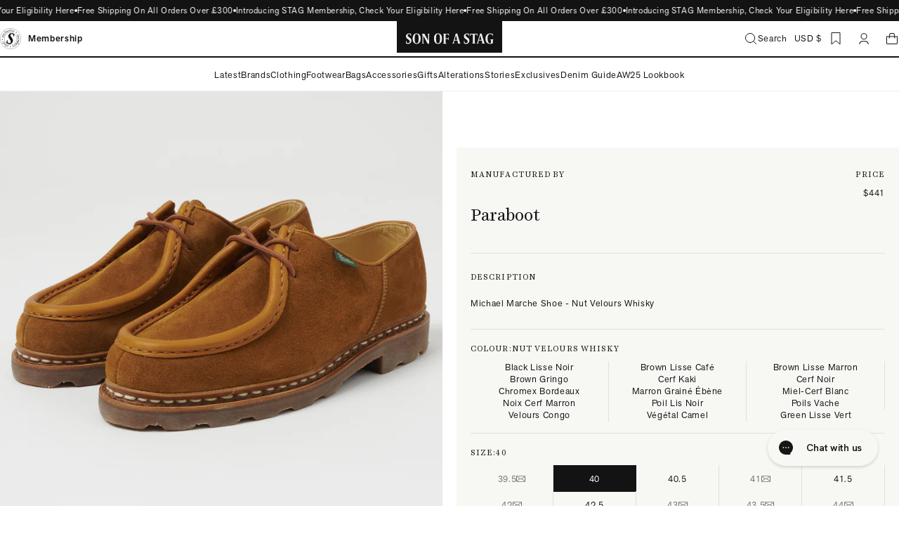

--- FILE ---
content_type: text/html; charset=utf-8
request_url: https://sonofastag.com/en-row/products/paraboot-michael-marche-shoe-nut-velour-whiskey
body_size: 75577
content:
<!doctype html>
<html lang="en">
  <head>
    <meta charset="utf-8">
    <meta http-equiv="X-UA-Compatible" content="IE=edge">
    <meta name="viewport" content="width=device-width,initial-scale=1">
    <meta name="theme-color" content="">

    <link rel="preconnect" href="https://cdn.shopify.com" crossorigin>
    
    <link rel="preconnect" href="https://use.typekit.net" crossorigin>
    <link rel="preconnect" href="https://p.typekit.net" crossorigin>
    <link rel="preload" href="https://p.typekit.net" crossorigin>
    
<link rel="canonical" href="https://sonofastag.com/en-row/products/paraboot-michael-marche-shoe-nut-velour-whiskey"><link
    rel="icon"
    type="image/png"
    href="//sonofastag.com/cdn/shop/files/favicon-16x16.png?crop=center&height=16&v=1761747932&width=16"
    sizes="16x16"
  ><link
    rel="shortcut icon"
    type="image/png"
    href="//sonofastag.com/cdn/shop/files/favicon-32x32.png?crop=center&height=32&v=1761747932&width=32"
    sizes="32x32"
  ><link
    rel="icon"
    type="image/png"
    href="//sonofastag.com/cdn/shop/files/favicon-194x194.png?crop=center&height=194&v=1761747931&width=194"
    sizes="194x194"
  ><link
    rel="apple-touch-icon"
    href="//sonofastag.com/cdn/shop/files/favicon-194x194.png?crop=center&height=180&v=1761747931&width=180"
    sizes="180x180"
  ><link
    rel="icon"
    type="image/png"
    href="//sonofastag.com/cdn/shop/files/favicon-194x194.png?crop=center&height=192&v=1761747931&width=192"
    sizes="192x192"
  >
<link rel="manifest" href="//sonofastag.com/cdn/shop/t/49/assets/site.webmanifest.json?v=4512692133020677481762453138">


<meta name="apple-mobile-web-app-title" content="SON OF A STAG">
<meta name="application-name" content="SON OF A STAG">
<meta name="msapplication-TileColor" content="#131313">

<meta name="msapplication-config" content="//sonofastag.com/cdn/shop/t/49/assets/browserconfig.xml?v=23012">

<meta name="theme-color" content="#131313">
<title>Paraboot Michael Marche Shoe - Nut Velours Whisky
&ndash; SON OF A STAG</title><meta name="description" content="The Michael is a heritage shoe which has quickly become a modern classic. Featuring a simple two eyelet bridge, and unique and instantly recognisable nose shape, this shoes has been made in France by the Paraboot company since its inception. Named as a celebration of Micheal Richard in 1945, this shoe is suitable for a"><meta property="og:site_name" content="SON OF A STAG">
<meta property="og:url" content="https://sonofastag.com/en-row/products/paraboot-michael-marche-shoe-nut-velour-whiskey">
<meta property="og:title" content="Paraboot Michael Marche Shoe - Nut Velours Whisky">
<meta property="og:type" content="product">
<meta property="og:description" content="The Michael is a heritage shoe which has quickly become a modern classic. Featuring a simple two eyelet bridge, and unique and instantly recognisable nose shape, this shoes has been made in France by the Paraboot company since its inception. Named as a celebration of Micheal Richard in 1945, this shoe is suitable for a"><meta property="og:image" content="http://sonofastag.com/cdn/shop/products/PARABOOT_MICHAELVELSHOE_WHISKY.jpg?v=1648741710&width=2000">
  <meta property="og:image:secure_url" content="https://sonofastag.com/cdn/shop/products/PARABOOT_MICHAELVELSHOE_WHISKY.jpg?v=1648741710&width=2000">
  <meta property="og:image:width" content="2000">
  <meta property="og:image:height" content="2000"><meta property="og:price:amount" content="441.00">
  <meta property="og:price:currency" content="USD"><meta name="twitter:card" content="summary_large_image">
<meta name="twitter:title" content="Paraboot Michael Marche Shoe - Nut Velours Whisky">
<meta name="twitter:description" content="The Michael is a heritage shoe which has quickly become a modern classic. Featuring a simple two eyelet bridge, and unique and instantly recognisable nose shape, this shoes has been made in France by the Paraboot company since its inception. Named as a celebration of Micheal Richard in 1945, this shoe is suitable for a">
<script>
  window.BAO ??= {}
  window.theme ??= {}

  document.documentElement.classList.remove('util-NoJs')

  window.theme = {
    isDevTheme: false,
    moneyFormat: "${{amount}}",
    klaviyo: {
      apiKey: `heFfW3`,
      apiVersion: `2023-12-15`,
      newsletterListID: ``,
    },
    strings: {
      addToCart: "Add to bag",
      soldOut: "Sold out",
      unavailable: "Unavailable",
      quickSearch: {
        noResults: "No results found for \u003cspan\u003e“{{ terms }}”\u003c\/span\u003e. Check out some popular content below",
        productsTotal: "View all {{ count }} products"
      },
      search: {
        resultsWithCount: {
          one: "Showing {{ count }} result for “{{ terms }}”",
          other: "Showing {{ count }} results for “{{ terms }}”"
        },
        noResults: "No results found for “{{ terms }}”. Check the spelling or use a different word or phrase.",
        pagination: {
          loading: "Loading...",
          loadMore: "Load more",
          resultsAmount: "Showing {{ count }} of {{ total }}"
        },
        filters: {
          totalCount: {
            one: "- {{ count }} item",
            other: "- {{ count }} items"
          },
          clearAll: "Clear all"
        }
      },
      wishlist: {
        total: {
          one: "{{ count }} Item",
          other: "{{ count }} Items"
        },
        viewingSharedList: 'You are viewing a read-only list shared by ',
      }
    }
  }

  
</script>

<link rel="stylesheet" href="https://use.typekit.net/xdh3aie.css">

<link
  rel="preload"
  href="//sonofastag.com/cdn/shop/t/49/assets/HarrietText-Regular.woff2?v=82366194592640906711761747336"
  as="font"
  type="font/woff2"
  crossorigin
>

<link
  rel="preload"
  href="//sonofastag.com/cdn/shop/t/49/assets/HarrietText-RegularItalic.woff2?v=761956451521014051761747338"
  as="font"
  type="font/woff2"
  crossorigin
>


<style>
  /*
  |--------------------------------------------------------------------------
  | Harriet Text
  |--------------------------------------------------------------------------
  |
  */
  @font-face {
    font-family: 'Harriet Text';
    font-style: normal;
    font-weight: 400;
    src: url('//sonofastag.com/cdn/shop/t/49/assets/HarrietText-Regular.woff2?v=82366194592640906711761747336') format('woff2'),
      url('//sonofastag.com/cdn/shop/t/49/assets/HarrietText-Regular.woff?v=48738574937517280851761747335') format('woff');
    font-display: swap;
  }
  @font-face {
    font-family: 'Harriet Text';
    font-style: italic;
    font-weight: 400;
    src: url('//sonofastag.com/cdn/shop/t/49/assets/HarrietText-RegularItalic.woff2?v=761956451521014051761747338') format('woff2'),
      url('//sonofastag.com/cdn/shop/t/49/assets/HarrietText-RegularItalic.woff?v=98620969540776101811761747337') format('woff');
    font-display: swap;
  }
</style>

<script src="//unpkg.com/@ungap/custom-elements@1.0.0/min.js" defer></script>


<script src="https://cdn.shopify.com/s/shopify/shopify_common.js" defer></script>

<script src="//sonofastag.com/cdn/shop/t/49/assets/bao-utils.js?v=2088396198548738591761747338" type="module"></script>
<script src="//sonofastag.com/cdn/shop/t/49/assets/bao-reactive-state.js?v=61933209685463784261761747337" type="module"></script>
<script src="//sonofastag.com/cdn/shop/t/49/assets/bao-cycler.js?v=21525716723937485251761747342" type="module"></script>
<script src="//sonofastag.com/cdn/shop/t/49/assets/bao-listeners.js?v=87240129845085296921761747336" type="module"></script>
<script src="//sonofastag.com/cdn/shop/t/49/assets/bao-media.js?v=145747973704402995021761747336" type="module"></script>
<script src="//sonofastag.com/cdn/shop/t/49/assets/bao-event-bus.js?v=120213979582113567311761747334" type="module"></script>
<script src="//sonofastag.com/cdn/shop/t/49/assets/bao-custom-element.js?v=64024455065861311251761747341" type="module"></script>
<script src="//sonofastag.com/cdn/shop/t/49/assets/bao-details-disclosure.js?v=75718277762601428951761747342" type="module"></script>

<script src="//sonofastag.com/cdn/shop/t/49/assets/global.js?v=58707065058282247761761747335" type="module"></script>
<script src="//sonofastag.com/cdn/shop/t/49/assets/bao-events.js?v=174241101633551540381761747335" type="module"></script>
<script src="//sonofastag.com/cdn/shop/t/49/assets/bao-section-rendering.js?v=106260680686322589451764690530" type="module"></script>
<script src="//sonofastag.com/cdn/shop/t/49/assets/bao-cart.js?v=25642784818311869401761747340" type="module"></script>
<script src="//sonofastag.com/cdn/shop/t/49/assets/cart-count.js?v=105561291094620610201761747334" type="module"></script>
<script src="//sonofastag.com/cdn/shop/t/49/assets/product-form.js?v=184408981124770210551761747339" type="module"></script>
<script src="//sonofastag.com/cdn/shop/t/49/assets/product-options.js?v=39393244361731431101761747336" type="module"></script>
<script src="//sonofastag.com/cdn/shop/t/49/assets/product-info.js?v=9748412922551518891762212188" type="module"></script>
<script src="//sonofastag.com/cdn/shop/t/49/assets/quantity-adjuster.js?v=170191616063794505251761747339" type="module"></script>
<script src="//sonofastag.com/cdn/shop/t/49/assets/cart-item.js?v=99594554830453141631761747335" type="module"></script>
<script src="//sonofastag.com/cdn/shop/t/49/assets/collection-scroll-position.js?v=110036645131754619371763540284" type="module"></script>

<script src="//sonofastag.com/cdn/shop/t/49/assets/header-dropdown.js?v=55872024218406720971761747336" type="module"></script>
<script src="//sonofastag.com/cdn/shop/t/49/assets/sticky-header.js?v=27344372356717940091761747339" type="module"></script>

<script src="//sonofastag.com/cdn/shop/t/49/assets/vendor-keen-slider.js?v=51097834193392103911761747338" type="module"></script>
<script src="//sonofastag.com/cdn/shop/t/49/assets/bao-carousel.js?v=120925956789910534231764690529" type="module"></script>
<script src="//sonofastag.com/cdn/shop/t/49/assets/product-labels.js?v=141551014922095900781761747341" type="module"></script>

<script src="//sonofastag.com/cdn/shop/t/49/assets/lazy-video.js?v=164706710582594656951761747339" type="module"></script>

<script src="//sonofastag.com/cdn/shop/t/49/assets/accordion-group.js?v=37413555229390051561762180028" type="module"></script><script src="//sonofastag.com/cdn/shop/t/49/assets/push-cart.js?v=153517351488177423361761747338" type="module"></script>
  <script src="//sonofastag.com/cdn/shop/t/49/assets/push-cart-error.js?v=35144863473639573891761747337" type="module"></script><script src="//sonofastag.com/cdn/shop/t/49/assets/release-countdown.js?v=78809064014988764251765876923" type="module"></script>
  <script
    async
    data-environment=""
    src="https://js.klarna.com/web-sdk/v1/klarna.js"
    data-client-id="5b4b2d4d-9ae7-53bb-aee2-ec8d07c3d508"
  ></script>
  
<script>
  window.routes = {
    cart_add_url: '/en-row/cart/add',
    cart_change_url: '/en-row/cart/change',
    cart_update_url: '/en-row/cart/update',

    cartAddUrl: '/en-row/cart/add',
    cartChangeUrl: '/en-row/cart/change',
    cartUpdateUrl: '/en-row/cart/update',
  };
</script>

<script>
  window.addEventListener('resize', measureInnerHeight);
  measureInnerHeight();

  function measureInnerHeight() {
    document.documentElement.style.setProperty('--InnerHeight', `${window.innerHeight}px`);
  }
</script>
<link href="//sonofastag.com/cdn/shop/t/49/assets/theme.css?v=164442881004639616831766054581" rel="stylesheet" type="text/css" media="all" />

    <script>window.performance && window.performance.mark && window.performance.mark('shopify.content_for_header.start');</script><meta name="google-site-verification" content="U7yKjn7VLMLW1zdxfDSe9MZ3JFKGCONueHCQSIMgSME">
<meta name="google-site-verification" content="9EwhZo2AQzVd0oiUmaKgK4U3XSr8uRURUmdrixgycg0">
<meta id="shopify-digital-wallet" name="shopify-digital-wallet" content="/2988013/digital_wallets/dialog">
<meta name="shopify-checkout-api-token" content="a5ccff0841fe9ffdfcf92fc45710a749">
<meta id="in-context-paypal-metadata" data-shop-id="2988013" data-venmo-supported="false" data-environment="production" data-locale="en_US" data-paypal-v4="true" data-currency="USD">
<link rel="alternate" hreflang="x-default" href="https://sonofastag.com/products/paraboot-michael-marche-shoe-nut-velour-whiskey">
<link rel="alternate" hreflang="en" href="https://sonofastag.com/products/paraboot-michael-marche-shoe-nut-velour-whiskey">
<link rel="alternate" hreflang="en-AF" href="https://sonofastag.com/en-row/products/paraboot-michael-marche-shoe-nut-velour-whiskey">
<link rel="alternate" hreflang="en-BQ" href="https://sonofastag.com/en-row/products/paraboot-michael-marche-shoe-nut-velour-whiskey">
<link rel="alternate" hreflang="en-BY" href="https://sonofastag.com/en-row/products/paraboot-michael-marche-shoe-nut-velour-whiskey">
<link rel="alternate" hreflang="en-CD" href="https://sonofastag.com/en-row/products/paraboot-michael-marche-shoe-nut-velour-whiskey">
<link rel="alternate" hreflang="en-CF" href="https://sonofastag.com/en-row/products/paraboot-michael-marche-shoe-nut-velour-whiskey">
<link rel="alternate" hreflang="en-ER" href="https://sonofastag.com/en-row/products/paraboot-michael-marche-shoe-nut-velour-whiskey">
<link rel="alternate" hreflang="en-IQ" href="https://sonofastag.com/en-row/products/paraboot-michael-marche-shoe-nut-velour-whiskey">
<link rel="alternate" hreflang="en-LY" href="https://sonofastag.com/en-row/products/paraboot-michael-marche-shoe-nut-velour-whiskey">
<link rel="alternate" hreflang="en-ML" href="https://sonofastag.com/en-row/products/paraboot-michael-marche-shoe-nut-velour-whiskey">
<link rel="alternate" hreflang="en-MM" href="https://sonofastag.com/en-row/products/paraboot-michael-marche-shoe-nut-velour-whiskey">
<link rel="alternate" hreflang="en-NE" href="https://sonofastag.com/en-row/products/paraboot-michael-marche-shoe-nut-velour-whiskey">
<link rel="alternate" hreflang="en-RU" href="https://sonofastag.com/en-row/products/paraboot-michael-marche-shoe-nut-velour-whiskey">
<link rel="alternate" hreflang="en-TJ" href="https://sonofastag.com/en-row/products/paraboot-michael-marche-shoe-nut-velour-whiskey">
<link rel="alternate" hreflang="en-UA" href="https://sonofastag.com/en-row/products/paraboot-michael-marche-shoe-nut-velour-whiskey">
<link rel="alternate" hreflang="en-XK" href="https://sonofastag.com/en-row/products/paraboot-michael-marche-shoe-nut-velour-whiskey">
<link rel="alternate" hreflang="en-YE" href="https://sonofastag.com/en-row/products/paraboot-michael-marche-shoe-nut-velour-whiskey">
<link rel="alternate" type="application/json+oembed" href="https://sonofastag.com/en-row/products/paraboot-michael-marche-shoe-nut-velour-whiskey.oembed">
<script async="async" src="/checkouts/internal/preloads.js?locale=en-BQ"></script>
<link rel="preconnect" href="https://shop.app" crossorigin="anonymous">
<script async="async" src="https://shop.app/checkouts/internal/preloads.js?locale=en-BQ&shop_id=2988013" crossorigin="anonymous"></script>
<script id="apple-pay-shop-capabilities" type="application/json">{"shopId":2988013,"countryCode":"GB","currencyCode":"USD","merchantCapabilities":["supports3DS"],"merchantId":"gid:\/\/shopify\/Shop\/2988013","merchantName":"SON OF A STAG","requiredBillingContactFields":["postalAddress","email","phone"],"requiredShippingContactFields":["postalAddress","email","phone"],"shippingType":"shipping","supportedNetworks":["visa","maestro","masterCard","amex","discover","elo"],"total":{"type":"pending","label":"SON OF A STAG","amount":"1.00"},"shopifyPaymentsEnabled":true,"supportsSubscriptions":true}</script>
<script id="shopify-features" type="application/json">{"accessToken":"a5ccff0841fe9ffdfcf92fc45710a749","betas":["rich-media-storefront-analytics"],"domain":"sonofastag.com","predictiveSearch":true,"shopId":2988013,"locale":"en"}</script>
<script>var Shopify = Shopify || {};
Shopify.shop = "son-of-a-stag.myshopify.com";
Shopify.locale = "en";
Shopify.currency = {"active":"USD","rate":"1.3959312"};
Shopify.country = "BQ";
Shopify.theme = {"name":"SON OF A STAG by BAO","id":185262702969,"schema_name":"By Association Only","schema_version":"1.0.0","theme_store_id":null,"role":"main"};
Shopify.theme.handle = "null";
Shopify.theme.style = {"id":null,"handle":null};
Shopify.cdnHost = "sonofastag.com/cdn";
Shopify.routes = Shopify.routes || {};
Shopify.routes.root = "/en-row/";</script>
<script type="module">!function(o){(o.Shopify=o.Shopify||{}).modules=!0}(window);</script>
<script>!function(o){function n(){var o=[];function n(){o.push(Array.prototype.slice.apply(arguments))}return n.q=o,n}var t=o.Shopify=o.Shopify||{};t.loadFeatures=n(),t.autoloadFeatures=n()}(window);</script>
<script>
  window.ShopifyPay = window.ShopifyPay || {};
  window.ShopifyPay.apiHost = "shop.app\/pay";
  window.ShopifyPay.redirectState = null;
</script>
<script id="shop-js-analytics" type="application/json">{"pageType":"product"}</script>
<script defer="defer" async type="module" src="//sonofastag.com/cdn/shopifycloud/shop-js/modules/v2/client.init-shop-cart-sync_BN7fPSNr.en.esm.js"></script>
<script defer="defer" async type="module" src="//sonofastag.com/cdn/shopifycloud/shop-js/modules/v2/chunk.common_Cbph3Kss.esm.js"></script>
<script defer="defer" async type="module" src="//sonofastag.com/cdn/shopifycloud/shop-js/modules/v2/chunk.modal_DKumMAJ1.esm.js"></script>
<script type="module">
  await import("//sonofastag.com/cdn/shopifycloud/shop-js/modules/v2/client.init-shop-cart-sync_BN7fPSNr.en.esm.js");
await import("//sonofastag.com/cdn/shopifycloud/shop-js/modules/v2/chunk.common_Cbph3Kss.esm.js");
await import("//sonofastag.com/cdn/shopifycloud/shop-js/modules/v2/chunk.modal_DKumMAJ1.esm.js");

  window.Shopify.SignInWithShop?.initShopCartSync?.({"fedCMEnabled":true,"windoidEnabled":true});

</script>
<script>
  window.Shopify = window.Shopify || {};
  if (!window.Shopify.featureAssets) window.Shopify.featureAssets = {};
  window.Shopify.featureAssets['shop-js'] = {"shop-cart-sync":["modules/v2/client.shop-cart-sync_CJVUk8Jm.en.esm.js","modules/v2/chunk.common_Cbph3Kss.esm.js","modules/v2/chunk.modal_DKumMAJ1.esm.js"],"init-fed-cm":["modules/v2/client.init-fed-cm_7Fvt41F4.en.esm.js","modules/v2/chunk.common_Cbph3Kss.esm.js","modules/v2/chunk.modal_DKumMAJ1.esm.js"],"init-shop-email-lookup-coordinator":["modules/v2/client.init-shop-email-lookup-coordinator_Cc088_bR.en.esm.js","modules/v2/chunk.common_Cbph3Kss.esm.js","modules/v2/chunk.modal_DKumMAJ1.esm.js"],"init-windoid":["modules/v2/client.init-windoid_hPopwJRj.en.esm.js","modules/v2/chunk.common_Cbph3Kss.esm.js","modules/v2/chunk.modal_DKumMAJ1.esm.js"],"shop-button":["modules/v2/client.shop-button_B0jaPSNF.en.esm.js","modules/v2/chunk.common_Cbph3Kss.esm.js","modules/v2/chunk.modal_DKumMAJ1.esm.js"],"shop-cash-offers":["modules/v2/client.shop-cash-offers_DPIskqss.en.esm.js","modules/v2/chunk.common_Cbph3Kss.esm.js","modules/v2/chunk.modal_DKumMAJ1.esm.js"],"shop-toast-manager":["modules/v2/client.shop-toast-manager_CK7RT69O.en.esm.js","modules/v2/chunk.common_Cbph3Kss.esm.js","modules/v2/chunk.modal_DKumMAJ1.esm.js"],"init-shop-cart-sync":["modules/v2/client.init-shop-cart-sync_BN7fPSNr.en.esm.js","modules/v2/chunk.common_Cbph3Kss.esm.js","modules/v2/chunk.modal_DKumMAJ1.esm.js"],"init-customer-accounts-sign-up":["modules/v2/client.init-customer-accounts-sign-up_CfPf4CXf.en.esm.js","modules/v2/client.shop-login-button_DeIztwXF.en.esm.js","modules/v2/chunk.common_Cbph3Kss.esm.js","modules/v2/chunk.modal_DKumMAJ1.esm.js"],"pay-button":["modules/v2/client.pay-button_CgIwFSYN.en.esm.js","modules/v2/chunk.common_Cbph3Kss.esm.js","modules/v2/chunk.modal_DKumMAJ1.esm.js"],"init-customer-accounts":["modules/v2/client.init-customer-accounts_DQ3x16JI.en.esm.js","modules/v2/client.shop-login-button_DeIztwXF.en.esm.js","modules/v2/chunk.common_Cbph3Kss.esm.js","modules/v2/chunk.modal_DKumMAJ1.esm.js"],"avatar":["modules/v2/client.avatar_BTnouDA3.en.esm.js"],"init-shop-for-new-customer-accounts":["modules/v2/client.init-shop-for-new-customer-accounts_CsZy_esa.en.esm.js","modules/v2/client.shop-login-button_DeIztwXF.en.esm.js","modules/v2/chunk.common_Cbph3Kss.esm.js","modules/v2/chunk.modal_DKumMAJ1.esm.js"],"shop-follow-button":["modules/v2/client.shop-follow-button_BRMJjgGd.en.esm.js","modules/v2/chunk.common_Cbph3Kss.esm.js","modules/v2/chunk.modal_DKumMAJ1.esm.js"],"checkout-modal":["modules/v2/client.checkout-modal_B9Drz_yf.en.esm.js","modules/v2/chunk.common_Cbph3Kss.esm.js","modules/v2/chunk.modal_DKumMAJ1.esm.js"],"shop-login-button":["modules/v2/client.shop-login-button_DeIztwXF.en.esm.js","modules/v2/chunk.common_Cbph3Kss.esm.js","modules/v2/chunk.modal_DKumMAJ1.esm.js"],"lead-capture":["modules/v2/client.lead-capture_DXYzFM3R.en.esm.js","modules/v2/chunk.common_Cbph3Kss.esm.js","modules/v2/chunk.modal_DKumMAJ1.esm.js"],"shop-login":["modules/v2/client.shop-login_CA5pJqmO.en.esm.js","modules/v2/chunk.common_Cbph3Kss.esm.js","modules/v2/chunk.modal_DKumMAJ1.esm.js"],"payment-terms":["modules/v2/client.payment-terms_BxzfvcZJ.en.esm.js","modules/v2/chunk.common_Cbph3Kss.esm.js","modules/v2/chunk.modal_DKumMAJ1.esm.js"]};
</script>
<script>(function() {
  var isLoaded = false;
  function asyncLoad() {
    if (isLoaded) return;
    isLoaded = true;
    var urls = ["https:\/\/static.klaviyo.com\/onsite\/js\/klaviyo.js?company_id=heFfW3\u0026shop=son-of-a-stag.myshopify.com","https:\/\/static.klaviyo.com\/onsite\/js\/klaviyo.js?company_id=heFfW3\u0026shop=son-of-a-stag.myshopify.com","https:\/\/static.klaviyo.com\/onsite\/js\/klaviyo.js?company_id=heFfW3\u0026shop=son-of-a-stag.myshopify.com","https:\/\/static.klaviyo.com\/onsite\/js\/klaviyo.js?company_id=heFfW3\u0026shop=son-of-a-stag.myshopify.com","https:\/\/static.klaviyo.com\/onsite\/js\/klaviyo.js?company_id=heFfW3\u0026shop=son-of-a-stag.myshopify.com","https:\/\/static.klaviyo.com\/onsite\/js\/klaviyo.js?company_id=heFfW3\u0026shop=son-of-a-stag.myshopify.com","https:\/\/static.klaviyo.com\/onsite\/js\/klaviyo.js?company_id=heFfW3\u0026shop=son-of-a-stag.myshopify.com","https:\/\/static.klaviyo.com\/onsite\/js\/klaviyo.js?company_id=heFfW3\u0026shop=son-of-a-stag.myshopify.com","https:\/\/crossborder-integration.global-e.com\/resources\/js\/app?shop=son-of-a-stag.myshopify.com","\/\/cdn.shopify.com\/proxy\/c36fffabe30418ab8dbd6d0fdba3bd81e2ff72b75074a31a6e845ec5eb5e2204\/web.global-e.com\/merchant\/storefrontattributes?merchantid=30000450\u0026shop=son-of-a-stag.myshopify.com\u0026sp-cache-control=cHVibGljLCBtYXgtYWdlPTkwMA","https:\/\/assets1.adroll.com\/shopify\/latest\/j\/shopify_rolling_bootstrap_v2.js?adroll_adv_id=EMOSIFS6HZFEXNF4QRVEEH\u0026adroll_pix_id=RYT32PQ5ZNCYPJX5KH4HOS\u0026shop=son-of-a-stag.myshopify.com","https:\/\/cdn.rebuyengine.com\/onsite\/js\/rebuy.js?shop=son-of-a-stag.myshopify.com","https:\/\/cdn.rebuyengine.com\/onsite\/js\/rebuy.js?shop=son-of-a-stag.myshopify.com","https:\/\/s3.eu-west-1.amazonaws.com\/production-klarna-il-shopify-osm\/0b7fe7c4a98ef8166eeafee767bc667686567a25\/son-of-a-stag.myshopify.com-1762857294025.js?shop=son-of-a-stag.myshopify.com","https:\/\/sonofastag.com\/a\/novel\/js\/novel-storefront.js?shop=son-of-a-stag.myshopify.com","https:\/\/cdn.rebuyengine.com\/onsite\/js\/rebuy.js?shop=son-of-a-stag.myshopify.com"];
    for (var i = 0; i < urls.length; i++) {
      var s = document.createElement('script');
      s.type = 'text/javascript';
      s.async = true;
      s.src = urls[i];
      var x = document.getElementsByTagName('script')[0];
      x.parentNode.insertBefore(s, x);
    }
  };
  if(window.attachEvent) {
    window.attachEvent('onload', asyncLoad);
  } else {
    window.addEventListener('load', asyncLoad, false);
  }
})();</script>
<script id="__st">var __st={"a":2988013,"offset":0,"reqid":"d00cfb3f-b96a-4799-b398-b735fba80921-1769819160","pageurl":"sonofastag.com\/en-row\/products\/paraboot-michael-marche-shoe-nut-velour-whiskey","u":"a8129e94924e","p":"product","rtyp":"product","rid":6739507249237};</script>
<script>window.ShopifyPaypalV4VisibilityTracking = true;</script>
<script id="captcha-bootstrap">!function(){'use strict';const t='contact',e='account',n='new_comment',o=[[t,t],['blogs',n],['comments',n],[t,'customer']],c=[[e,'customer_login'],[e,'guest_login'],[e,'recover_customer_password'],[e,'create_customer']],r=t=>t.map((([t,e])=>`form[action*='/${t}']:not([data-nocaptcha='true']) input[name='form_type'][value='${e}']`)).join(','),a=t=>()=>t?[...document.querySelectorAll(t)].map((t=>t.form)):[];function s(){const t=[...o],e=r(t);return a(e)}const i='password',u='form_key',d=['recaptcha-v3-token','g-recaptcha-response','h-captcha-response',i],f=()=>{try{return window.sessionStorage}catch{return}},m='__shopify_v',_=t=>t.elements[u];function p(t,e,n=!1){try{const o=window.sessionStorage,c=JSON.parse(o.getItem(e)),{data:r}=function(t){const{data:e,action:n}=t;return t[m]||n?{data:e,action:n}:{data:t,action:n}}(c);for(const[e,n]of Object.entries(r))t.elements[e]&&(t.elements[e].value=n);n&&o.removeItem(e)}catch(o){console.error('form repopulation failed',{error:o})}}const l='form_type',E='cptcha';function T(t){t.dataset[E]=!0}const w=window,h=w.document,L='Shopify',v='ce_forms',y='captcha';let A=!1;((t,e)=>{const n=(g='f06e6c50-85a8-45c8-87d0-21a2b65856fe',I='https://cdn.shopify.com/shopifycloud/storefront-forms-hcaptcha/ce_storefront_forms_captcha_hcaptcha.v1.5.2.iife.js',D={infoText:'Protected by hCaptcha',privacyText:'Privacy',termsText:'Terms'},(t,e,n)=>{const o=w[L][v],c=o.bindForm;if(c)return c(t,g,e,D).then(n);var r;o.q.push([[t,g,e,D],n]),r=I,A||(h.body.append(Object.assign(h.createElement('script'),{id:'captcha-provider',async:!0,src:r})),A=!0)});var g,I,D;w[L]=w[L]||{},w[L][v]=w[L][v]||{},w[L][v].q=[],w[L][y]=w[L][y]||{},w[L][y].protect=function(t,e){n(t,void 0,e),T(t)},Object.freeze(w[L][y]),function(t,e,n,w,h,L){const[v,y,A,g]=function(t,e,n){const i=e?o:[],u=t?c:[],d=[...i,...u],f=r(d),m=r(i),_=r(d.filter((([t,e])=>n.includes(e))));return[a(f),a(m),a(_),s()]}(w,h,L),I=t=>{const e=t.target;return e instanceof HTMLFormElement?e:e&&e.form},D=t=>v().includes(t);t.addEventListener('submit',(t=>{const e=I(t);if(!e)return;const n=D(e)&&!e.dataset.hcaptchaBound&&!e.dataset.recaptchaBound,o=_(e),c=g().includes(e)&&(!o||!o.value);(n||c)&&t.preventDefault(),c&&!n&&(function(t){try{if(!f())return;!function(t){const e=f();if(!e)return;const n=_(t);if(!n)return;const o=n.value;o&&e.removeItem(o)}(t);const e=Array.from(Array(32),(()=>Math.random().toString(36)[2])).join('');!function(t,e){_(t)||t.append(Object.assign(document.createElement('input'),{type:'hidden',name:u})),t.elements[u].value=e}(t,e),function(t,e){const n=f();if(!n)return;const o=[...t.querySelectorAll(`input[type='${i}']`)].map((({name:t})=>t)),c=[...d,...o],r={};for(const[a,s]of new FormData(t).entries())c.includes(a)||(r[a]=s);n.setItem(e,JSON.stringify({[m]:1,action:t.action,data:r}))}(t,e)}catch(e){console.error('failed to persist form',e)}}(e),e.submit())}));const S=(t,e)=>{t&&!t.dataset[E]&&(n(t,e.some((e=>e===t))),T(t))};for(const o of['focusin','change'])t.addEventListener(o,(t=>{const e=I(t);D(e)&&S(e,y())}));const B=e.get('form_key'),M=e.get(l),P=B&&M;t.addEventListener('DOMContentLoaded',(()=>{const t=y();if(P)for(const e of t)e.elements[l].value===M&&p(e,B);[...new Set([...A(),...v().filter((t=>'true'===t.dataset.shopifyCaptcha))])].forEach((e=>S(e,t)))}))}(h,new URLSearchParams(w.location.search),n,t,e,['guest_login'])})(!0,!0)}();</script>
<script integrity="sha256-4kQ18oKyAcykRKYeNunJcIwy7WH5gtpwJnB7kiuLZ1E=" data-source-attribution="shopify.loadfeatures" defer="defer" src="//sonofastag.com/cdn/shopifycloud/storefront/assets/storefront/load_feature-a0a9edcb.js" crossorigin="anonymous"></script>
<script crossorigin="anonymous" defer="defer" src="//sonofastag.com/cdn/shopifycloud/storefront/assets/shopify_pay/storefront-65b4c6d7.js?v=20250812"></script>
<script data-source-attribution="shopify.dynamic_checkout.dynamic.init">var Shopify=Shopify||{};Shopify.PaymentButton=Shopify.PaymentButton||{isStorefrontPortableWallets:!0,init:function(){window.Shopify.PaymentButton.init=function(){};var t=document.createElement("script");t.src="https://sonofastag.com/cdn/shopifycloud/portable-wallets/latest/portable-wallets.en.js",t.type="module",document.head.appendChild(t)}};
</script>
<script data-source-attribution="shopify.dynamic_checkout.buyer_consent">
  function portableWalletsHideBuyerConsent(e){var t=document.getElementById("shopify-buyer-consent"),n=document.getElementById("shopify-subscription-policy-button");t&&n&&(t.classList.add("hidden"),t.setAttribute("aria-hidden","true"),n.removeEventListener("click",e))}function portableWalletsShowBuyerConsent(e){var t=document.getElementById("shopify-buyer-consent"),n=document.getElementById("shopify-subscription-policy-button");t&&n&&(t.classList.remove("hidden"),t.removeAttribute("aria-hidden"),n.addEventListener("click",e))}window.Shopify?.PaymentButton&&(window.Shopify.PaymentButton.hideBuyerConsent=portableWalletsHideBuyerConsent,window.Shopify.PaymentButton.showBuyerConsent=portableWalletsShowBuyerConsent);
</script>
<script data-source-attribution="shopify.dynamic_checkout.cart.bootstrap">document.addEventListener("DOMContentLoaded",(function(){function t(){return document.querySelector("shopify-accelerated-checkout-cart, shopify-accelerated-checkout")}if(t())Shopify.PaymentButton.init();else{new MutationObserver((function(e,n){t()&&(Shopify.PaymentButton.init(),n.disconnect())})).observe(document.body,{childList:!0,subtree:!0})}}));
</script>
<link id="shopify-accelerated-checkout-styles" rel="stylesheet" media="screen" href="https://sonofastag.com/cdn/shopifycloud/portable-wallets/latest/accelerated-checkout-backwards-compat.css" crossorigin="anonymous">
<style id="shopify-accelerated-checkout-cart">
        #shopify-buyer-consent {
  margin-top: 1em;
  display: inline-block;
  width: 100%;
}

#shopify-buyer-consent.hidden {
  display: none;
}

#shopify-subscription-policy-button {
  background: none;
  border: none;
  padding: 0;
  text-decoration: underline;
  font-size: inherit;
  cursor: pointer;
}

#shopify-subscription-policy-button::before {
  box-shadow: none;
}

      </style>

<script>window.performance && window.performance.mark && window.performance.mark('shopify.content_for_header.end');</script>
  <!-- BEGIN app block: shopify://apps/pandectes-gdpr/blocks/banner/58c0baa2-6cc1-480c-9ea6-38d6d559556a -->
  
    
      <!-- TCF is active, scripts are loaded above -->
      
        <script>
          if (!window.PandectesRulesSettings) {
            window.PandectesRulesSettings = {"store":{"id":2988013,"adminMode":false,"headless":false,"storefrontRootDomain":"","checkoutRootDomain":"","storefrontAccessToken":""},"banner":{"revokableTrigger":false,"cookiesBlockedByDefault":"7","hybridStrict":false,"isActive":true},"geolocation":{"auOnly":false,"brOnly":false,"caOnly":false,"chOnly":false,"euOnly":false,"jpOnly":false,"nzOnly":false,"thOnly":false,"zaOnly":false,"canadaOnly":false,"canadaLaw25":false,"canadaPipeda":false,"globalVisibility":true},"blocker":{"isActive":false,"googleConsentMode":{"isActive":true,"id":"","analyticsId":"GT-T9W7FRT3","onlyGtm":false,"adwordsId":"AW-792705030","adStorageCategory":4,"analyticsStorageCategory":2,"functionalityStorageCategory":1,"personalizationStorageCategory":1,"securityStorageCategory":0,"customEvent":false,"redactData":false,"urlPassthrough":false,"dataLayerProperty":"dataLayer","waitForUpdate":500,"useNativeChannel":false,"debugMode":false},"facebookPixel":{"isActive":false,"id":"","ldu":false},"microsoft":{"isActive":false,"uetTags":""},"clarity":{"isActive":false,"id":""},"rakuten":{"isActive":false,"cmp":false,"ccpa":false},"gpcIsActive":true,"klaviyoIsActive":false,"defaultBlocked":7,"patterns":{"whiteList":[],"blackList":{"1":[],"2":[],"4":[],"8":[]},"iframesWhiteList":[],"iframesBlackList":{"1":[],"2":[],"4":[],"8":[]},"beaconsWhiteList":[],"beaconsBlackList":{"1":[],"2":[],"4":[],"8":[]}}}};
            const rulesScript = document.createElement('script');
            window.PandectesRulesSettings.auto = true;
            rulesScript.src = "https://cdn.shopify.com/extensions/019c0a11-cd50-7ee3-9d65-98ad30ff9c55/gdpr-248/assets/pandectes-rules.js";
            const firstChild = document.head.firstChild;
            document.head.insertBefore(rulesScript, firstChild);
          }
        </script>
      
      <script>
        
          window.PandectesSettings = {"store":{"id":2988013,"plan":"plus","theme":"Son of a Stag by BAO","primaryLocale":"en","adminMode":false,"headless":false,"storefrontRootDomain":"","checkoutRootDomain":"","storefrontAccessToken":""},"tsPublished":1762335603,"declaration":{"declDays":"","declName":"","declPath":"","declType":"","isActive":false,"showType":true,"declHours":"","declYears":"","declDomain":"","declMonths":"","declMinutes":"","declPurpose":"","declSeconds":"","declSession":"","showPurpose":false,"declProvider":"","showProvider":true,"declIntroText":"","declRetention":"","declFirstParty":"","declThirdParty":"","showDateGenerated":true},"language":{"unpublished":[],"languageMode":"Single","fallbackLanguage":"en","languageDetection":"locale","languagesSupported":[]},"texts":{"managed":{"headerText":{"en":"We respect your privacy"},"consentText":{"en":"SON OF A STAG uses cookies to improve your shopping experience. View our"},"linkText":{"en":"Cookie Policy"},"imprintText":{"en":"Imprint"},"googleLinkText":{"en":"Google's Privacy Terms"},"allowButtonText":{"en":"Accept"},"denyButtonText":{"en":"Decline"},"dismissButtonText":{"en":"Ok"},"leaveSiteButtonText":{"en":"Leave this site"},"preferencesButtonText":{"en":"Preferences"},"cookiePolicyText":{"en":"Cookie policy"},"preferencesPopupTitleText":{"en":"Manage consent preferences"},"preferencesPopupIntroText":{"en":"We use cookies to optimize website functionality, analyze the performance, and provide personalized experience to you. Some cookies are essential to make the website operate and function correctly. Those cookies cannot be disabled. In this window you can manage your preference of cookies."},"preferencesPopupSaveButtonText":{"en":"Save preferences"},"preferencesPopupCloseButtonText":{"en":"Close"},"preferencesPopupAcceptAllButtonText":{"en":"Accept all"},"preferencesPopupRejectAllButtonText":{"en":"Reject all"},"cookiesDetailsText":{"en":"Cookies details"},"preferencesPopupAlwaysAllowedText":{"en":"Always allowed"},"accessSectionParagraphText":{"en":"You have the right to request access to your data at any time."},"accessSectionTitleText":{"en":"Data portability"},"accessSectionAccountInfoActionText":{"en":"Personal data"},"accessSectionDownloadReportActionText":{"en":"Request export"},"accessSectionGDPRRequestsActionText":{"en":"Data subject requests"},"accessSectionOrdersRecordsActionText":{"en":"Orders"},"rectificationSectionParagraphText":{"en":"You have the right to request your data to be updated whenever you think it is appropriate."},"rectificationSectionTitleText":{"en":"Data Rectification"},"rectificationCommentPlaceholder":{"en":"Describe what you want to be updated"},"rectificationCommentValidationError":{"en":"Comment is required"},"rectificationSectionEditAccountActionText":{"en":"Request an update"},"erasureSectionTitleText":{"en":"Right to be forgotten"},"erasureSectionParagraphText":{"en":"You have the right to ask all your data to be erased. After that, you will no longer be able to access your account."},"erasureSectionRequestDeletionActionText":{"en":"Request personal data deletion"},"consentDate":{"en":"Consent date"},"consentId":{"en":"Consent ID"},"consentSectionChangeConsentActionText":{"en":"Change consent preference"},"consentSectionConsentedText":{"en":"You consented to the cookies policy of this website on"},"consentSectionNoConsentText":{"en":"You have not consented to the cookies policy of this website."},"consentSectionTitleText":{"en":"Your cookie consent"},"consentStatus":{"en":"Consent preference"},"confirmationFailureMessage":{"en":"Your request was not verified. Please try again and if problem persists, contact store owner for assistance"},"confirmationFailureTitle":{"en":"A problem occurred"},"confirmationSuccessMessage":{"en":"We will soon get back to you as to your request."},"confirmationSuccessTitle":{"en":"Your request is verified"},"guestsSupportEmailFailureMessage":{"en":"Your request was not submitted. Please try again and if problem persists, contact store owner for assistance."},"guestsSupportEmailFailureTitle":{"en":"A problem occurred"},"guestsSupportEmailPlaceholder":{"en":"E-mail address"},"guestsSupportEmailSuccessMessage":{"en":"If you are registered as a customer of this store, you will soon receive an email with instructions on how to proceed."},"guestsSupportEmailSuccessTitle":{"en":"Thank you for your request"},"guestsSupportEmailValidationError":{"en":"Email is not valid"},"guestsSupportInfoText":{"en":"Please login with your customer account to further proceed."},"submitButton":{"en":"Submit"},"submittingButton":{"en":"Submitting..."},"cancelButton":{"en":"Cancel"},"declIntroText":{"en":"We use cookies to optimize website functionality, analyze the performance, and provide personalized experience to you. Some cookies are essential to make the website operate and function correctly. Those cookies cannot be disabled. In this window you can manage your preference of cookies."},"declName":{"en":"Name"},"declPurpose":{"en":"Purpose"},"declType":{"en":"Type"},"declRetention":{"en":"Retention"},"declProvider":{"en":"Provider"},"declFirstParty":{"en":"First-party"},"declThirdParty":{"en":"Third-party"},"declSeconds":{"en":"seconds"},"declMinutes":{"en":"minutes"},"declHours":{"en":"hours"},"declDays":{"en":"days"},"declWeeks":{"en":"week(s)"},"declMonths":{"en":"months"},"declYears":{"en":"years"},"declSession":{"en":"Session"},"declDomain":{"en":"Domain"},"declPath":{"en":"Path"}},"categories":{"strictlyNecessaryCookiesTitleText":{"en":"Strictly necessary cookies"},"strictlyNecessaryCookiesDescriptionText":{"en":"These cookies are essential in order to enable you to move around the website and use its features, such as accessing secure areas of the website. The website cannot function properly without these cookies."},"functionalityCookiesTitleText":{"en":"Functional cookies"},"functionalityCookiesDescriptionText":{"en":"These cookies enable the site to provide enhanced functionality and personalisation. They may be set by us or by third party providers whose services we have added to our pages. If you do not allow these cookies then some or all of these services may not function properly."},"performanceCookiesTitleText":{"en":"Performance cookies"},"performanceCookiesDescriptionText":{"en":"These cookies enable us to monitor and improve the performance of our website. For example, they allow us to count visits, identify traffic sources and see which parts of the site are most popular."},"targetingCookiesTitleText":{"en":"Targeting cookies"},"targetingCookiesDescriptionText":{"en":"These cookies may be set through our site by our advertising partners. They may be used by those companies to build a profile of your interests and show you relevant adverts on other sites.    They do not store directly personal information, but are based on uniquely identifying your browser and internet device. If you do not allow these cookies, you will experience less targeted advertising."},"unclassifiedCookiesTitleText":{"en":"Unclassified cookies"},"unclassifiedCookiesDescriptionText":{"en":"Unclassified cookies are cookies that we are in the process of classifying, together with the providers of individual cookies."}},"auto":{}},"library":{"previewMode":false,"fadeInTimeout":0,"defaultBlocked":7,"showLink":true,"showImprintLink":false,"showGoogleLink":false,"enabled":true,"cookie":{"expiryDays":365,"secure":true,"domain":""},"dismissOnScroll":false,"dismissOnWindowClick":false,"dismissOnTimeout":false,"palette":{"popup":{"background":"#FFFFFF","backgroundForCalculations":{"a":1,"b":255,"g":255,"r":255},"text":"#000000"},"button":{"background":"#000000","backgroundForCalculations":{"a":1,"b":0,"g":0,"r":0},"text":"#FFFFFF","textForCalculation":{"a":1,"b":255,"g":255,"r":255},"border":"transparent"}},"content":{"href":"/policies/privacy-policy","imprintHref":"","close":"&#10005;","target":"","logo":""},"window":"<div role=\"dialog\" aria-label=\"{{header}}\" aria-describedby=\"cookieconsent:desc\" id=\"pandectes-banner\" class=\"cc-window-wrapper cc-overlay-wrapper\"><div class=\"pd-cookie-banner-window cc-window {{classes}}\">{{children}}</div></div>","compliance":{"custom":"<div class=\"cc-compliance cc-highlight\">{{preferences}}{{allow}}</div>"},"type":"custom","layouts":{"basic":"{{messagelink}}{{compliance}}"},"position":"overlay","theme":"block","revokable":false,"animateRevokable":false,"revokableReset":false,"revokableLogoUrl":"","revokablePlacement":"bottom-left","revokableMarginHorizontal":15,"revokableMarginVertical":15,"static":false,"autoAttach":true,"hasTransition":true,"blacklistPage":[""],"elements":{"close":"<button aria-label=\"\" type=\"button\" class=\"cc-close\">{{close}}</button>","dismiss":"<button type=\"button\" class=\"cc-btn cc-btn-decision cc-dismiss\">{{dismiss}}</button>","allow":"<button type=\"button\" class=\"cc-btn cc-btn-decision cc-allow\">{{allow}}</button>","deny":"<button type=\"button\" class=\"cc-btn cc-btn-decision cc-deny\">{{deny}}</button>","preferences":"<button type=\"button\" class=\"cc-btn cc-settings\" aria-controls=\"pd-cp-preferences\" onclick=\"Pandectes.fn.openPreferences()\">{{preferences}}</button>"}},"geolocation":{"auOnly":false,"brOnly":false,"caOnly":false,"chOnly":false,"euOnly":false,"jpOnly":false,"nzOnly":false,"thOnly":false,"zaOnly":false,"canadaOnly":false,"canadaLaw25":false,"canadaPipeda":false,"globalVisibility":true},"dsr":{"guestsSupport":false,"accessSectionDownloadReportAuto":false},"banner":{"resetTs":1749650269,"extraCss":"        .cc-banner-logo {max-width: 24em!important;}    @media(min-width: 768px) {.cc-window.cc-floating{max-width: 24em!important;width: 24em!important;}}    .cc-message, .pd-cookie-banner-window .cc-header, .cc-logo {text-align: left}    .cc-window-wrapper{z-index: 2147483647;-webkit-transition: opacity 1s ease;  transition: opacity 1s ease;}    .cc-window{z-index: 2147483647;font-family: inherit;}    .pd-cookie-banner-window .cc-header{font-family: inherit;}    .pd-cp-ui{font-family: inherit; background-color: #FFFFFF;color:#000000;}    button.pd-cp-btn, a.pd-cp-btn{background-color:#000000;color:#FFFFFF!important;}    input + .pd-cp-preferences-slider{background-color: rgba(0, 0, 0, 0.3)}    .pd-cp-scrolling-section::-webkit-scrollbar{background-color: rgba(0, 0, 0, 0.3)}    input:checked + .pd-cp-preferences-slider{background-color: rgba(0, 0, 0, 1)}    .pd-cp-scrolling-section::-webkit-scrollbar-thumb {background-color: rgba(0, 0, 0, 1)}    .pd-cp-ui-close{color:#000000;}    .pd-cp-preferences-slider:before{background-color: #FFFFFF}    .pd-cp-title:before {border-color: #000000!important}    .pd-cp-preferences-slider{background-color:#000000}    .pd-cp-toggle{color:#000000!important}    @media(max-width:699px) {.pd-cp-ui-close-top svg {fill: #000000}}    .pd-cp-toggle:hover,.pd-cp-toggle:visited,.pd-cp-toggle:active{color:#000000!important}    .pd-cookie-banner-window {box-shadow: 0 0 18px rgb(0 0 0 / 20%);}  ","customJavascript":{"useButtons":true},"showPoweredBy":false,"logoHeight":40,"revokableTrigger":false,"hybridStrict":false,"cookiesBlockedByDefault":"7","isActive":true,"implicitSavePreferences":false,"cookieIcon":false,"blockBots":false,"showCookiesDetails":true,"hasTransition":true,"blockingPage":false,"showOnlyLandingPage":false,"leaveSiteUrl":"https://pandectes.io","linkRespectStoreLang":false},"cookies":{"0":[{"name":"localization","type":"http","domain":"sonofastag.com","path":"/","provider":"Shopify","firstParty":true,"retention":"1 year(s)","session":false,"expires":1,"unit":"declYears","purpose":{"en":"Used to localize the cart to the correct country."}},{"name":"cart_currency","type":"http","domain":"sonofastag.com","path":"/","provider":"Shopify","firstParty":true,"retention":"2 week(s)","session":false,"expires":2,"unit":"declWeeks","purpose":{"en":"Used after a checkout is completed to initialize a new empty cart with the same currency as the one just used."}},{"name":"_tracking_consent","type":"http","domain":".sonofastag.com","path":"/","provider":"Shopify","firstParty":true,"retention":"1 year(s)","session":false,"expires":1,"unit":"declYears","purpose":{"en":"Used to store a user's preferences if a merchant has set up privacy rules in the visitor's region."}},{"name":"shopify_pay_redirect","type":"http","domain":"sonofastag.com","path":"/","provider":"Shopify","firstParty":true,"retention":"1 hour(s)","session":false,"expires":1,"unit":"declHours","purpose":{"en":"Used to accelerate the checkout process when the buyer has a Shop Pay account."}},{"name":"receive-cookie-deprecation","type":"http","domain":".d.adroll.com","path":"/","provider":"Shopify","firstParty":false,"retention":"1 year(s)","session":false,"expires":1,"unit":"declYears","purpose":{"en":"A cookie specified by Google to identify certain Chrome browsers affected by the third-party cookie deprecation."}},{"name":"receive-cookie-deprecation","type":"http","domain":".adroll.com","path":"/","provider":"Shopify","firstParty":false,"retention":"1 year(s)","session":false,"expires":1,"unit":"declYears","purpose":{"en":"A cookie specified by Google to identify certain Chrome browsers affected by the third-party cookie deprecation."}},{"name":"cart","type":"http","domain":"sonofastag.com","path":"/","provider":"Shopify","firstParty":true,"retention":"1 month(s)","session":false,"expires":1,"unit":"declMonths","purpose":{"en":"Contains information related to the user's cart."}},{"name":"cart_sig","type":"http","domain":"sonofastag.com","path":"/","provider":"Shopify","firstParty":true,"retention":"1 month(s)","session":false,"expires":1,"unit":"declMonths","purpose":{"en":"A hash of the contents of a cart. This is used to verify the integrity of the cart and to ensure performance of some cart operations."}},{"name":"keep_alive","type":"http","domain":"sonofastag.com","path":"/","provider":"Shopify","firstParty":true,"retention":"Session","session":true,"expires":-56,"unit":"declYears","purpose":{"en":"Used when international domain redirection is enabled to determine if a request is the first one of a session."}},{"name":"customer_account_locale","type":"http","domain":"account.sonofastag.com","path":"/","provider":"Shopify","firstParty":true,"retention":"1 year(s)","session":false,"expires":1,"unit":"declYears","purpose":{"en":"Used to keep track of a customer account locale when a redirection occurs from checkout or the storefront to customer accounts."}},{"name":"_shopify_essential","type":"http","domain":"account.sonofastag.com","path":"/","provider":"Shopify","firstParty":true,"retention":"1 year(s)","session":false,"expires":1,"unit":"declYears","purpose":{"en":"Contains essential information for the correct functionality of a store such as session and checkout information and anti-tampering data."}},{"name":"GLBE_SESS_ID","type":"http","domain":".sonofastag.com","path":"/","provider":"Global-e","firstParty":true,"retention":"1 year(s)","session":false,"expires":1,"unit":"declYears","purpose":{"en":""}},{"name":"GlobalE_Consent","type":"http","domain":".sonofastag.com","path":"/","provider":"Global-e","firstParty":true,"retention":"Session","session":true,"expires":-56,"unit":"declYears","purpose":{"en":""}},{"name":"wpm-test-cookie","type":"http","domain":"com","path":"/","provider":"Unknown","firstParty":false,"retention":"Session","session":true,"expires":1,"unit":"declSeconds","purpose":{"en":"A necessary cookie for website functionality."}},{"name":"wpm-test-cookie","type":"http","domain":"sonofastag.com","path":"/","provider":"Unknown","firstParty":true,"retention":"Session","session":true,"expires":1,"unit":"declSeconds","purpose":{"en":"A necessary cookie for website functionality."}},{"name":"auth_state_*","type":"http","domain":"account.sonofastag.com","path":"/","provider":"Shopify","firstParty":true,"retention":"25 minute(s)","session":false,"expires":25,"unit":"declMinutes","purpose":{"en":""}},{"name":"_pandectes_gdpr","type":"http","domain":".sonofastag.com","path":"/","provider":"Pandectes","firstParty":true,"retention":"1 year(s)","session":false,"expires":1,"unit":"declYears","purpose":{"en":"Used for the functionality of the cookies consent banner."}},{"name":"_ab","type":"http","domain":"sonofastag.com","path":"/","provider":"Shopify","firstParty":true,"retention":"1 year(s)","session":false,"expires":1,"unit":"declYears","purpose":{"en":"Used to control when the admin bar is shown on the storefront."}},{"name":"master_device_id","type":"http","domain":"sonofastag.com","path":"/","provider":"Shopify","firstParty":true,"retention":"1 year(s)","session":false,"expires":1,"unit":"declYears","purpose":{"en":"Permanent device identifier."}},{"name":"_tracking_consent","type":"http","domain":"sonofastag.com","path":"/","provider":"Shopify","firstParty":true,"retention":"1 year(s)","session":false,"expires":1,"unit":"declYears","purpose":{"en":"Used to store a user's preferences if a merchant has set up privacy rules in the visitor's region."}},{"name":"storefront_digest","type":"http","domain":"sonofastag.com","path":"/","provider":"Shopify","firstParty":true,"retention":"1 year(s)","session":false,"expires":1,"unit":"declYears","purpose":{"en":"Stores a digest of the storefront password, allowing merchants to preview their storefront while it's password protected."}},{"name":"_shopify_essential","type":"http","domain":"sonofastag.com","path":"/","provider":"Shopify","firstParty":true,"retention":"1 year(s)","session":false,"expires":1,"unit":"declYears","purpose":{"en":"Contains essential information for the correct functionality of a store such as session and checkout information and anti-tampering data."}},{"name":"shopify_pay","type":"http","domain":"sonofastag.com","path":"/","provider":"Shopify","firstParty":true,"retention":"1 year(s)","session":false,"expires":1,"unit":"declYears","purpose":{"en":"Used to log in a buyer into Shop Pay when they come back to checkout on the same store."}},{"name":"discount_code","type":"http","domain":"sonofastag.com","path":"/","provider":"Shopify","firstParty":true,"retention":"Session","session":true,"expires":1,"unit":"declDays","purpose":{"en":"Stores a discount code (received from an online store visit with a URL parameter) in order to the next checkout."}},{"name":"shop_pay_accelerated","type":"http","domain":"sonofastag.com","path":"/","provider":"Shopify","firstParty":true,"retention":"1 year(s)","session":false,"expires":1,"unit":"declYears","purpose":{"en":"Indicates if a buyer is eligible for Shop Pay accelerated checkout."}},{"name":"order","type":"http","domain":"sonofastag.com","path":"/","provider":"Shopify","firstParty":true,"retention":"3 week(s)","session":false,"expires":3,"unit":"declWeeks","purpose":{"en":"Used to allow access to the data of the order details page of the buyer."}},{"name":"login_with_shop_finalize","type":"http","domain":"sonofastag.com","path":"/","provider":"Shopify","firstParty":true,"retention":"5 minute(s)","session":false,"expires":5,"unit":"declMinutes","purpose":{"en":"Used to facilitate login with Shop."}},{"name":"_shopify_country","type":"http","domain":"sonofastag.com","path":"/","provider":"Shopify","firstParty":true,"retention":"30 minute(s)","session":false,"expires":30,"unit":"declMinutes","purpose":{"en":"Used for Plus shops where pricing currency/country is set from GeoIP by helping avoid GeoIP lookups after the first request."}},{"name":"_identity_session","type":"http","domain":"sonofastag.com","path":"/","provider":"Shopify","firstParty":true,"retention":"2 year(s)","session":false,"expires":2,"unit":"declYears","purpose":{"en":"Contains the identity session identifier of the user."}},{"name":"user_cross_site","type":"http","domain":"sonofastag.com","path":"/","provider":"Shopify","firstParty":true,"retention":"1 year(s)","session":false,"expires":1,"unit":"declYears","purpose":{"en":"Used in connection with Shop login."}},{"name":"_master_udr","type":"http","domain":"sonofastag.com","path":"/","provider":"Shopify","firstParty":true,"retention":"Session","session":true,"expires":1,"unit":"declSeconds","purpose":{"en":"Permanent device identifier."}},{"name":"user","type":"http","domain":"sonofastag.com","path":"/","provider":"Shopify","firstParty":true,"retention":"1 year(s)","session":false,"expires":1,"unit":"declYears","purpose":{"en":"Used in connection with Shop login."}},{"name":"_abv","type":"http","domain":"sonofastag.com","path":"/","provider":"Shopify","firstParty":true,"retention":"1 year(s)","session":false,"expires":1,"unit":"declYears","purpose":{"en":"Persist the collapsed state of the admin bar."}},{"name":"_ab","type":"http","domain":"account.sonofastag.com","path":"/","provider":"Shopify","firstParty":true,"retention":"1 year(s)","session":false,"expires":1,"unit":"declYears","purpose":{"en":"Used to control when the admin bar is shown on the storefront."}},{"name":"master_device_id","type":"http","domain":"account.sonofastag.com","path":"/","provider":"Shopify","firstParty":true,"retention":"1 year(s)","session":false,"expires":1,"unit":"declYears","purpose":{"en":"Permanent device identifier."}},{"name":"storefront_digest","type":"http","domain":"account.sonofastag.com","path":"/","provider":"Shopify","firstParty":true,"retention":"1 year(s)","session":false,"expires":1,"unit":"declYears","purpose":{"en":"Stores a digest of the storefront password, allowing merchants to preview their storefront while it's password protected."}},{"name":"_tracking_consent","type":"http","domain":"account.sonofastag.com","path":"/","provider":"Shopify","firstParty":true,"retention":"1 year(s)","session":false,"expires":1,"unit":"declYears","purpose":{"en":"Used to store a user's preferences if a merchant has set up privacy rules in the visitor's region."}},{"name":"shopify_pay_redirect","type":"http","domain":"account.sonofastag.com","path":"/","provider":"Shopify","firstParty":true,"retention":"1 year(s)","session":false,"expires":1,"unit":"declYears","purpose":{"en":"Used to accelerate the checkout process when the buyer has a Shop Pay account."}},{"name":"shop_pay_accelerated","type":"http","domain":"account.sonofastag.com","path":"/","provider":"Shopify","firstParty":true,"retention":"1 year(s)","session":false,"expires":1,"unit":"declYears","purpose":{"en":"Indicates if a buyer is eligible for Shop Pay accelerated checkout."}},{"name":"discount_code","type":"http","domain":"account.sonofastag.com","path":"/","provider":"Shopify","firstParty":true,"retention":"Session","session":true,"expires":1,"unit":"declDays","purpose":{"en":"Stores a discount code (received from an online store visit with a URL parameter) in order to the next checkout."}},{"name":"shopify_pay","type":"http","domain":"account.sonofastag.com","path":"/","provider":"Shopify","firstParty":true,"retention":"1 year(s)","session":false,"expires":1,"unit":"declYears","purpose":{"en":"Used to log in a buyer into Shop Pay when they come back to checkout on the same store."}},{"name":"order","type":"http","domain":"account.sonofastag.com","path":"/","provider":"Shopify","firstParty":true,"retention":"3 week(s)","session":false,"expires":3,"unit":"declWeeks","purpose":{"en":"Used to allow access to the data of the order details page of the buyer."}},{"name":"login_with_shop_finalize","type":"http","domain":"account.sonofastag.com","path":"/","provider":"Shopify","firstParty":true,"retention":"5 minute(s)","session":false,"expires":5,"unit":"declMinutes","purpose":{"en":"Used to facilitate login with Shop."}},{"name":"_shopify_country","type":"http","domain":"account.sonofastag.com","path":"/","provider":"Shopify","firstParty":true,"retention":"30 minute(s)","session":false,"expires":30,"unit":"declMinutes","purpose":{"en":"Used for Plus shops where pricing currency/country is set from GeoIP by helping avoid GeoIP lookups after the first request."}},{"name":"_abv","type":"http","domain":"account.sonofastag.com","path":"/","provider":"Shopify","firstParty":true,"retention":"1 year(s)","session":false,"expires":1,"unit":"declYears","purpose":{"en":"Persist the collapsed state of the admin bar."}},{"name":"_identity_session","type":"http","domain":"account.sonofastag.com","path":"/","provider":"Shopify","firstParty":true,"retention":"2 year(s)","session":false,"expires":2,"unit":"declYears","purpose":{"en":"Contains the identity session identifier of the user."}},{"name":"_master_udr","type":"http","domain":"account.sonofastag.com","path":"/","provider":"Shopify","firstParty":true,"retention":"Session","session":true,"expires":1,"unit":"declSeconds","purpose":{"en":"Permanent device identifier."}},{"name":"user","type":"http","domain":"account.sonofastag.com","path":"/","provider":"Shopify","firstParty":true,"retention":"1 year(s)","session":false,"expires":1,"unit":"declYears","purpose":{"en":"Used in connection with Shop login."}},{"name":"user_cross_site","type":"http","domain":"account.sonofastag.com","path":"/","provider":"Shopify","firstParty":true,"retention":"1 year(s)","session":false,"expires":1,"unit":"declYears","purpose":{"en":"Used in connection with Shop login."}},{"name":"_shopify_test","type":"http","domain":"com","path":"/","provider":"Shopify","firstParty":false,"retention":"Session","session":true,"expires":1,"unit":"declSeconds","purpose":{"en":"A test cookie used by Shopify to verify the store's setup."}},{"name":"_shopify_test","type":"http","domain":"sonofastag.com","path":"/","provider":"Shopify","firstParty":true,"retention":"Session","session":true,"expires":1,"unit":"declSeconds","purpose":{"en":"A test cookie used by Shopify to verify the store's setup."}},{"name":"auth_state_*","type":"http","domain":"sonofastag.com","path":"/","provider":"Shopify","firstParty":true,"retention":"25 minute(s)","session":false,"expires":25,"unit":"declMinutes","purpose":{"en":""}},{"name":"identity-state","type":"http","domain":"sonofastag.com","path":"/","provider":"Shopify","firstParty":true,"retention":"1 day(s)","session":false,"expires":1,"unit":"declDays","purpose":{"en":"Stores state before redirecting customers to identity authentication.\t"}},{"name":"_merchant_essential","type":"http","domain":"sonofastag.com","path":"/","provider":"Shopify","firstParty":true,"retention":"1 year(s)","session":false,"expires":1,"unit":"declYears","purpose":{"en":"Contains essential information for the correct functionality of merchant surfaces such as the admin area."}},{"name":"_shopify_essential_\t","type":"http","domain":"sonofastag.com","path":"/","provider":"Shopify","firstParty":true,"retention":"1 year(s)","session":false,"expires":1,"unit":"declYears","purpose":{"en":"Contains an opaque token that is used to identify a device for all essential purposes."}},{"name":"identity-state","type":"http","domain":"account.sonofastag.com","path":"/","provider":"Shopify","firstParty":true,"retention":"1 day(s)","session":false,"expires":1,"unit":"declDays","purpose":{"en":"Stores state before redirecting customers to identity authentication.\t"}},{"name":"_merchant_essential","type":"http","domain":"account.sonofastag.com","path":"/","provider":"Shopify","firstParty":true,"retention":"1 year(s)","session":false,"expires":1,"unit":"declYears","purpose":{"en":"Contains essential information for the correct functionality of merchant surfaces such as the admin area."}},{"name":"_shopify_essential_\t","type":"http","domain":"account.sonofastag.com","path":"/","provider":"Shopify","firstParty":true,"retention":"1 year(s)","session":false,"expires":1,"unit":"declYears","purpose":{"en":"Contains an opaque token that is used to identify a device for all essential purposes."}},{"name":"skip_shop_pay","type":"http","domain":"sonofastag.com","path":"/","provider":"Shopify","firstParty":true,"retention":"1 year(s)","session":false,"expires":1,"unit":"declYears","purpose":{"en":"It prevents a customer's checkout from automatically being set to default, ensuring all payment options are shown."}}],"1":[{"name":"_hjSessionUser_*","type":"http","domain":".sonofastag.com","path":"/","provider":"Hotjar","firstParty":true,"retention":"1 year(s)","session":false,"expires":1,"unit":"declYears","purpose":{"en":""}},{"name":"_hjSession_*","type":"http","domain":".sonofastag.com","path":"/","provider":"Hotjar","firstParty":true,"retention":"30 minute(s)","session":false,"expires":30,"unit":"declMinutes","purpose":{"en":""}},{"name":"intercom-device-id-*","type":"http","domain":".sonofastag.com","path":"/","provider":"Intercom","firstParty":true,"retention":"9 month(s)","session":false,"expires":9,"unit":"declMonths","purpose":{"en":""}},{"name":"intercom-id-*","type":"http","domain":".sonofastag.com","path":"/","provider":"Intercom","firstParty":true,"retention":"9 month(s)","session":false,"expires":9,"unit":"declMonths","purpose":{"en":""}},{"name":"intercom-session-*","type":"http","domain":".sonofastag.com","path":"/","provider":"Intercom","firstParty":true,"retention":"1 week(s)","session":false,"expires":1,"unit":"declWeeks","purpose":{"en":""}},{"name":"cf_*","type":"http","domain":"account.sonofastag.com","path":"/","provider":"CloudFlare","firstParty":true,"retention":"1 hour(s)","session":false,"expires":1,"unit":"declHours","purpose":{"en":""}},{"name":"ttcsid*","type":"http","domain":".sonofastag.com","path":"/","provider":"TikTok","firstParty":true,"retention":"3 month(s)","session":false,"expires":3,"unit":"declMonths","purpose":{"en":""}},{"name":"swym-email","type":"http","domain":".sonofastag.com","path":"/","provider":"Swym","firstParty":true,"retention":"1 year(s)","session":false,"expires":1,"unit":"declYears","purpose":{"en":"Used by swym application."}},{"name":"swym-v-ckd","type":"http","domain":".sonofastag.com","path":"/","provider":"Swym","firstParty":true,"retention":"30 minute(s)","session":false,"expires":30,"unit":"declMinutes","purpose":{"en":"Related to app versioning systems."}},{"name":"shopify_override_user_locale","type":"http","domain":"sonofastag.com","path":"/","provider":"Shopify","firstParty":true,"retention":"1 year(s)","session":false,"expires":1,"unit":"declYears","purpose":{"en":"Used as a mechanism to set User locale in admin."}},{"name":"shopify_override_user_locale","type":"http","domain":"account.sonofastag.com","path":"/","provider":"Shopify","firstParty":true,"retention":"1 year(s)","session":false,"expires":1,"unit":"declYears","purpose":{"en":"Used as a mechanism to set User locale in admin."}}],"2":[{"name":"__cf_bm","type":"http","domain":".load.sst.sonofastag.com","path":"/","provider":"CloudFlare","firstParty":true,"retention":"30 minute(s)","session":false,"expires":30,"unit":"declMinutes","purpose":{"en":"Used to manage incoming traffic that matches criteria associated with bots."}},{"name":"_ga","type":"http","domain":".sonofastag.com","path":"/","provider":"Google","firstParty":true,"retention":"1 year(s)","session":false,"expires":1,"unit":"declYears","purpose":{"en":"Cookie is set by Google Analytics with unknown functionality"}},{"name":"_ga_*","type":"http","domain":".sonofastag.com","path":"/","provider":"Google","firstParty":true,"retention":"1 year(s)","session":false,"expires":1,"unit":"declYears","purpose":{"en":""}},{"name":"FPID","type":"http","domain":".sonofastag.com","path":"/","provider":"Google","firstParty":true,"retention":"1 year(s)","session":false,"expires":1,"unit":"declYears","purpose":{"en":"Registers statistical data on users' behavior for internal analytics."}},{"name":"FPLC","type":"http","domain":".sonofastag.com","path":"/","provider":"Google","firstParty":true,"retention":"20 hour(s)","session":false,"expires":20,"unit":"declHours","purpose":{"en":"Cross-domain linker cookie used for tracking. It is readable by JavaScript."}},{"name":"FPAU","type":"http","domain":".sonofastag.com","path":"/","provider":"Google","firstParty":true,"retention":"3 month(s)","session":false,"expires":3,"unit":"declMonths","purpose":{"en":"Assigns a specific ID to the visitor for user visit analysis and statistics."}},{"name":"_shopify_s","type":"http","domain":".sonofastag.com","path":"/","provider":"Shopify","firstParty":true,"retention":"30 minute(s)","session":false,"expires":30,"unit":"declMinutes","purpose":{"en":"Used to identify a given browser session/shop combination. Duration is 30 minute rolling expiry of last use."}},{"name":"_shopify_y","type":"http","domain":".sonofastag.com","path":"/","provider":"Shopify","firstParty":true,"retention":"1 year(s)","session":false,"expires":1,"unit":"declYears","purpose":{"en":"Shopify analytics."}},{"name":"_orig_referrer","type":"http","domain":"sonofastag.com","path":"/","provider":"Shopify","firstParty":true,"retention":"2 week(s)","session":false,"expires":2,"unit":"declWeeks","purpose":{"en":"Allows merchant to identify where people are visiting them from."}},{"name":"_landing_page","type":"http","domain":"sonofastag.com","path":"/","provider":"Shopify","firstParty":true,"retention":"2 week(s)","session":false,"expires":2,"unit":"declWeeks","purpose":{"en":"Capture the landing page of visitor when they come from other sites."}},{"name":"shop_analytics","type":"http","domain":"sonofastag.com","path":"/","provider":"Shopify","firstParty":true,"retention":"1 year(s)","session":false,"expires":1,"unit":"declYears","purpose":{"en":"Contains the required buyer information for analytics in Shop."}},{"name":"_orig_referrer","type":"http","domain":"account.sonofastag.com","path":"/","provider":"Shopify","firstParty":true,"retention":"2 week(s)","session":false,"expires":2,"unit":"declWeeks","purpose":{"en":"Allows merchant to identify where people are visiting them from."}},{"name":"_landing_page","type":"http","domain":"account.sonofastag.com","path":"/","provider":"Shopify","firstParty":true,"retention":"2 week(s)","session":false,"expires":2,"unit":"declWeeks","purpose":{"en":"Capture the landing page of visitor when they come from other sites."}},{"name":"shop_analytics","type":"http","domain":"account.sonofastag.com","path":"/","provider":"Shopify","firstParty":true,"retention":"1 year(s)","session":false,"expires":1,"unit":"declYears","purpose":{"en":"Contains the required buyer information for analytics in Shop."}},{"name":"_shopify_s","type":"http","domain":"com","path":"/","provider":"Shopify","firstParty":false,"retention":"Session","session":true,"expires":1,"unit":"declSeconds","purpose":{"en":"Used to identify a given browser session/shop combination. Duration is 30 minute rolling expiry of last use."}},{"name":"_clck","type":"http","domain":".sonofastag.com","path":"/","provider":"Microsoft","firstParty":true,"retention":"1 year(s)","session":false,"expires":1,"unit":"declYears","purpose":{"en":"Used by Microsoft Clarity to store a unique user ID."}},{"name":"_clsk","type":"http","domain":".sonofastag.com","path":"/","provider":"Microsoft","firstParty":true,"retention":"1 day(s)","session":false,"expires":1,"unit":"declDays","purpose":{"en":"Used by Microsoft Clarity to store a unique user ID.\t"}},{"name":"_gcl_*","type":"http","domain":".sonofastag.com","path":"/","provider":"Google","firstParty":true,"retention":"3 month(s)","session":false,"expires":3,"unit":"declMonths","purpose":{"en":""}},{"name":"_shopify_analytics","type":"http","domain":"sonofastag.com","path":"/","provider":"Shopify","firstParty":true,"retention":"1 year(s)","session":false,"expires":1,"unit":"declYears","purpose":{"en":"Contains analytics data for buyer surfaces such as the storefront or checkout."}},{"name":"_merchant_analytics","type":"http","domain":"sonofastag.com","path":"/","provider":"Shopify","firstParty":true,"retention":"1 year(s)","session":false,"expires":1,"unit":"declYears","purpose":{"en":"Contains analytics data for the merchant session."}},{"name":"_merchant_analytics","type":"http","domain":"account.sonofastag.com","path":"/","provider":"Shopify","firstParty":true,"retention":"1 year(s)","session":false,"expires":1,"unit":"declYears","purpose":{"en":"Contains analytics data for the merchant session."}}],"4":[{"name":"_tt_enable_cookie","type":"http","domain":".sonofastag.com","path":"/","provider":"TikTok","firstParty":true,"retention":"3 month(s)","session":false,"expires":3,"unit":"declMonths","purpose":{"en":"Used to identify a visitor."}},{"name":"_ttp","type":"http","domain":".sonofastag.com","path":"/","provider":"TikTok","firstParty":true,"retention":"3 month(s)","session":false,"expires":3,"unit":"declMonths","purpose":{"en":"To measure and improve the performance of your advertising campaigns and to personalize the user's experience (including ads) on TikTok."}},{"name":"_fbp","type":"http","domain":".sonofastag.com","path":"/","provider":"Facebook","firstParty":true,"retention":"3 month(s)","session":false,"expires":3,"unit":"declMonths","purpose":{"en":"Cookie is placed by Facebook to track visits across websites."}},{"name":"__adroll_fpc","type":"http","domain":".sonofastag.com","path":"/","provider":"Adroll","firstParty":true,"retention":"1 year(s)","session":false,"expires":1,"unit":"declYears","purpose":{"en":"Stores information for ad personalization and tracking."}},{"name":"__ar_v4","type":"http","domain":".sonofastag.com","path":"/","provider":"Google","firstParty":true,"retention":"1 year(s)","session":false,"expires":1,"unit":"declYears","purpose":{"en":"Stores and tracks conversions."}},{"name":"_dcid","type":"http","domain":".sonofastag.com","path":"/","provider":"Google","firstParty":true,"retention":"1 year(s)","session":false,"expires":1,"unit":"declYears","purpose":{"en":"Collects user behavior data across websites to optimize advertisement relevance."}},{"name":"__kla_id","type":"http","domain":"sonofastag.com","path":"/","provider":"Klaviyo","firstParty":true,"retention":"1 year(s)","session":false,"expires":1,"unit":"declYears","purpose":{"en":"Tracks when someone clicks through a Klaviyo email to your website."}},{"name":"swym-session-id","type":"http","domain":".sonofastag.com","path":"/","provider":"Swym","firstParty":true,"retention":"30 minute(s)","session":false,"expires":30,"unit":"declMinutes","purpose":{"en":"Used by the SWYM Wishlist Plus Shopify plugin."}},{"name":"swym-pid","type":"http","domain":".sonofastag.com","path":"/","provider":"Swym","firstParty":true,"retention":"1 year(s)","session":false,"expires":1,"unit":"declYears","purpose":{"en":"Used by swym application."}},{"name":"_pin_unauth","type":"http","domain":"sonofastag.com","path":"/","provider":"Pinterest","firstParty":true,"retention":"1 year(s)","session":false,"expires":1,"unit":"declYears","purpose":{"en":"Used to group actions for users who cannot be identified by Pinterest."}},{"name":"swym-o_s","type":"http","domain":".sonofastag.com","path":"/","provider":"Swym","firstParty":true,"retention":"30 minute(s)","session":false,"expires":30,"unit":"declMinutes","purpose":{"en":"Used by swym application."}},{"name":"swym-swymRegid","type":"http","domain":".sonofastag.com","path":"/","provider":"Swym","firstParty":true,"retention":"1 year(s)","session":false,"expires":1,"unit":"declYears","purpose":{"en":"Used by swym application."}},{"name":"_shopify_marketing","type":"http","domain":"sonofastag.com","path":"/","provider":"Shopify","firstParty":true,"retention":"1 year(s)","session":false,"expires":1,"unit":"declYears","purpose":{"en":"Contains marketing data for buyer surfaces such as the storefront or checkout."}},{"name":"_shopify_marketing","type":"http","domain":"account.sonofastag.com","path":"/","provider":"Shopify","firstParty":true,"retention":"1 year(s)","session":false,"expires":1,"unit":"declYears","purpose":{"en":"Contains marketing data for buyer surfaces such as the storefront or checkout."}}],"8":[{"name":"GlobalE_Analytics","type":"http","domain":"sonofastag.com","path":"/collections","provider":"Unknown","firstParty":true,"retention":"Session","session":true,"expires":-56,"unit":"declYears","purpose":{"en":""}},{"name":"last_cart_lead","type":"http","domain":"sonofastag.com","path":"/collections","provider":"Unknown","firstParty":true,"retention":"Session","session":true,"expires":-56,"unit":"declYears","purpose":{"en":""}},{"name":"FPGSID","type":"http","domain":".sonofastag.com","path":"/","provider":"Unknown","firstParty":true,"retention":"30 minute(s)","session":false,"expires":30,"unit":"declMinutes","purpose":{"en":""}},{"name":"forterToken","type":"http","domain":".sonofastag.com","path":"/","provider":"Unknown","firstParty":true,"retention":"1 year(s)","session":false,"expires":1,"unit":"declYears","purpose":{"en":""}},{"name":"_te_","type":"http","domain":"sonofastag.com","path":"/","provider":"Unknown","firstParty":true,"retention":"Session","session":true,"expires":1,"unit":"declSeconds","purpose":{"en":""}},{"name":"__ta_device","type":"http","domain":"sonofastag.com","path":"/collections","provider":"Unknown","firstParty":true,"retention":"1 year(s)","session":false,"expires":1,"unit":"declYears","purpose":{"en":""}},{"name":"__ta_visit","type":"http","domain":"sonofastag.com","path":"/collections","provider":"Unknown","firstParty":true,"retention":"30 minute(s)","session":false,"expires":30,"unit":"declMinutes","purpose":{"en":""}},{"name":"loop_cid_11b836c9-3ae7-4cf4-bf08-d7880cf2f6d9","type":"http","domain":"sonofastag.com","path":"/collections","provider":"Unknown","firstParty":true,"retention":"Session","session":true,"expires":-56,"unit":"declYears","purpose":{"en":""}},{"name":"loop_sid_3da4fac2-fac1-4c90-be5f-8356afd9032c","type":"http","domain":"sonofastag.com","path":"/","provider":"Unknown","firstParty":true,"retention":"30 minute(s)","session":false,"expires":30,"unit":"declMinutes","purpose":{"en":""}},{"name":"GlobalE_Ref","type":"http","domain":".sonofastag.com","path":"/","provider":"Unknown","firstParty":true,"retention":"30 minute(s)","session":false,"expires":30,"unit":"declMinutes","purpose":{"en":""}},{"name":"_rsession","type":"http","domain":"sonofastag.com","path":"/","provider":"Unknown","firstParty":true,"retention":"30 minute(s)","session":false,"expires":30,"unit":"declMinutes","purpose":{"en":""}},{"name":"__verify","type":"http","domain":"sonofastag.com","path":"/","provider":"Unknown","firstParty":true,"retention":"Session","session":true,"expires":1,"unit":"declSeconds","purpose":{"en":""}},{"name":"_ruid","type":"http","domain":"sonofastag.com","path":"/","provider":"Unknown","firstParty":true,"retention":"1 year(s)","session":false,"expires":1,"unit":"declYears","purpose":{"en":""}}]},"blocker":{"isActive":false,"googleConsentMode":{"id":"","onlyGtm":false,"analyticsId":"GT-T9W7FRT3","adwordsId":"AW-792705030","isActive":true,"adStorageCategory":4,"analyticsStorageCategory":2,"personalizationStorageCategory":1,"functionalityStorageCategory":1,"customEvent":false,"securityStorageCategory":0,"redactData":false,"urlPassthrough":false,"dataLayerProperty":"dataLayer","waitForUpdate":500,"useNativeChannel":false,"debugMode":false},"facebookPixel":{"id":"","isActive":false,"ldu":false},"microsoft":{"isActive":false,"uetTags":""},"rakuten":{"isActive":false,"cmp":false,"ccpa":false},"klaviyoIsActive":false,"gpcIsActive":true,"clarity":{"isActive":false,"id":""},"defaultBlocked":7,"patterns":{"whiteList":[],"blackList":{"1":[],"2":[],"4":[],"8":[]},"iframesWhiteList":[],"iframesBlackList":{"1":[],"2":[],"4":[],"8":[]},"beaconsWhiteList":[],"beaconsBlackList":{"1":[],"2":[],"4":[],"8":[]}}}};
        
        window.addEventListener('DOMContentLoaded', function(){
          const script = document.createElement('script');
          
            script.src = "https://cdn.shopify.com/extensions/019c0a11-cd50-7ee3-9d65-98ad30ff9c55/gdpr-248/assets/pandectes-core.js";
          
          script.defer = true;
          document.body.appendChild(script);
        })
      </script>
    
  


<!-- END app block --><!-- BEGIN app block: shopify://apps/elevar-conversion-tracking/blocks/dataLayerEmbed/bc30ab68-b15c-4311-811f-8ef485877ad6 -->



<script type="module" dynamic>
  const configUrl = "/a/elevar/static/configs/fb2bc37980a4a6f564b205cf13fc5ea4c9f91159/config.js";
  const config = (await import(configUrl)).default;
  const scriptUrl = config.script_src_app_theme_embed;

  if (scriptUrl) {
    const { handler } = await import(scriptUrl);

    await handler(
      config,
      {
        cartData: {
  marketId: "53575765",
  attributes:{},
  cartTotal: "0.0",
  currencyCode:"USD",
  items: []
}
,
        user: {cartTotal: "0.0",
    currencyCode:"USD",customer: {},
}
,
        isOnCartPage:false,
        collectionView:null,
        searchResultsView:null,
        productView:{
    attributes:{},
    currencyCode:"USD",defaultVariant: {id:"03308-040",name:"Paraboot Michael Marche Shoe - Nut Velours Whisky",
        brand:"Paraboot",
        category:"Shoes",
        variant:"40",
        price: "441.0",
        productId: "6739507249237",
        variantId: "39996603203669",
        compareAtPrice: "0.0",image:"\/\/sonofastag.com\/cdn\/shop\/products\/PARABOOT_MICHAELVELSHOE_WHISKY.jpg?v=1648741710",url:"\/en-row\/products\/paraboot-michael-marche-shoe-nut-velour-whiskey?variant=39996603203669"},items: [{id:"03308-395",name:"Paraboot Michael Marche Shoe - Nut Velours Whisky",
          brand:"Paraboot",
          category:"Shoes",
          variant:"39.5",
          price: "441.0",
          productId: "6739507249237",
          variantId: "46813534814512",
          compareAtPrice: "0.0",image:"\/\/sonofastag.com\/cdn\/shop\/products\/PARABOOT_MICHAELVELSHOE_WHISKY.jpg?v=1648741710",url:"\/en-row\/products\/paraboot-michael-marche-shoe-nut-velour-whiskey?variant=46813534814512"},{id:"03308-040",name:"Paraboot Michael Marche Shoe - Nut Velours Whisky",
          brand:"Paraboot",
          category:"Shoes",
          variant:"40",
          price: "441.0",
          productId: "6739507249237",
          variantId: "39996603203669",
          compareAtPrice: "0.0",image:"\/\/sonofastag.com\/cdn\/shop\/products\/PARABOOT_MICHAELVELSHOE_WHISKY.jpg?v=1648741710",url:"\/en-row\/products\/paraboot-michael-marche-shoe-nut-velour-whiskey?variant=39996603203669"},{id:"03308-405",name:"Paraboot Michael Marche Shoe - Nut Velours Whisky",
          brand:"Paraboot",
          category:"Shoes",
          variant:"40.5",
          price: "441.0",
          productId: "6739507249237",
          variantId: "39996601892949",
          compareAtPrice: "0.0",image:"\/\/sonofastag.com\/cdn\/shop\/products\/PARABOOT_MICHAELVELSHOE_WHISKY.jpg?v=1648741710",url:"\/en-row\/products\/paraboot-michael-marche-shoe-nut-velour-whiskey?variant=39996601892949"},{id:"03308-041",name:"Paraboot Michael Marche Shoe - Nut Velours Whisky",
          brand:"Paraboot",
          category:"Shoes",
          variant:"41",
          price: "441.0",
          productId: "6739507249237",
          variantId: "39996601925717",
          compareAtPrice: "0.0",image:"\/\/sonofastag.com\/cdn\/shop\/products\/PARABOOT_MICHAELVELSHOE_WHISKY.jpg?v=1648741710",url:"\/en-row\/products\/paraboot-michael-marche-shoe-nut-velour-whiskey?variant=39996601925717"},{id:"03308-415",name:"Paraboot Michael Marche Shoe - Nut Velours Whisky",
          brand:"Paraboot",
          category:"Shoes",
          variant:"41.5",
          price: "441.0",
          productId: "6739507249237",
          variantId: "39996601958485",
          compareAtPrice: "0.0",image:"\/\/sonofastag.com\/cdn\/shop\/products\/PARABOOT_MICHAELVELSHOE_WHISKY.jpg?v=1648741710",url:"\/en-row\/products\/paraboot-michael-marche-shoe-nut-velour-whiskey?variant=39996601958485"},{id:"03308-042",name:"Paraboot Michael Marche Shoe - Nut Velours Whisky",
          brand:"Paraboot",
          category:"Shoes",
          variant:"42",
          price: "441.0",
          productId: "6739507249237",
          variantId: "39996601991253",
          compareAtPrice: "0.0",image:"\/\/sonofastag.com\/cdn\/shop\/products\/PARABOOT_MICHAELVELSHOE_WHISKY.jpg?v=1648741710",url:"\/en-row\/products\/paraboot-michael-marche-shoe-nut-velour-whiskey?variant=39996601991253"},{id:"03308-425",name:"Paraboot Michael Marche Shoe - Nut Velours Whisky",
          brand:"Paraboot",
          category:"Shoes",
          variant:"42.5",
          price: "441.0",
          productId: "6739507249237",
          variantId: "39996602024021",
          compareAtPrice: "0.0",image:"\/\/sonofastag.com\/cdn\/shop\/products\/PARABOOT_MICHAELVELSHOE_WHISKY.jpg?v=1648741710",url:"\/en-row\/products\/paraboot-michael-marche-shoe-nut-velour-whiskey?variant=39996602024021"},{id:"03308-043",name:"Paraboot Michael Marche Shoe - Nut Velours Whisky",
          brand:"Paraboot",
          category:"Shoes",
          variant:"43",
          price: "441.0",
          productId: "6739507249237",
          variantId: "39996602056789",
          compareAtPrice: "0.0",image:"\/\/sonofastag.com\/cdn\/shop\/products\/PARABOOT_MICHAELVELSHOE_WHISKY.jpg?v=1648741710",url:"\/en-row\/products\/paraboot-michael-marche-shoe-nut-velour-whiskey?variant=39996602056789"},{id:"03308-435",name:"Paraboot Michael Marche Shoe - Nut Velours Whisky",
          brand:"Paraboot",
          category:"Shoes",
          variant:"43.5",
          price: "441.0",
          productId: "6739507249237",
          variantId: "39996602089557",
          compareAtPrice: "0.0",image:"\/\/sonofastag.com\/cdn\/shop\/products\/PARABOOT_MICHAELVELSHOE_WHISKY.jpg?v=1648741710",url:"\/en-row\/products\/paraboot-michael-marche-shoe-nut-velour-whiskey?variant=39996602089557"},{id:"03308-044",name:"Paraboot Michael Marche Shoe - Nut Velours Whisky",
          brand:"Paraboot",
          category:"Shoes",
          variant:"44",
          price: "441.0",
          productId: "6739507249237",
          variantId: "39996602122325",
          compareAtPrice: "0.0",image:"\/\/sonofastag.com\/cdn\/shop\/products\/PARABOOT_MICHAELVELSHOE_WHISKY.jpg?v=1648741710",url:"\/en-row\/products\/paraboot-michael-marche-shoe-nut-velour-whiskey?variant=39996602122325"},{id:"03308-445",name:"Paraboot Michael Marche Shoe - Nut Velours Whisky",
          brand:"Paraboot",
          category:"Shoes",
          variant:"44.5",
          price: "441.0",
          productId: "6739507249237",
          variantId: "39996602155093",
          compareAtPrice: "0.0",image:"\/\/sonofastag.com\/cdn\/shop\/products\/PARABOOT_MICHAELVELSHOE_WHISKY.jpg?v=1648741710",url:"\/en-row\/products\/paraboot-michael-marche-shoe-nut-velour-whiskey?variant=39996602155093"},{id:"03308-045",name:"Paraboot Michael Marche Shoe - Nut Velours Whisky",
          brand:"Paraboot",
          category:"Shoes",
          variant:"45",
          price: "441.0",
          productId: "6739507249237",
          variantId: "39996602187861",
          compareAtPrice: "0.0",image:"\/\/sonofastag.com\/cdn\/shop\/products\/PARABOOT_MICHAELVELSHOE_WHISKY.jpg?v=1648741710",url:"\/en-row\/products\/paraboot-michael-marche-shoe-nut-velour-whiskey?variant=39996602187861"},{id:"03308-455",name:"Paraboot Michael Marche Shoe - Nut Velours Whisky",
          brand:"Paraboot",
          category:"Shoes",
          variant:"45.5",
          price: "441.0",
          productId: "6739507249237",
          variantId: "44755922551088",
          compareAtPrice: "0.0",image:"\/\/sonofastag.com\/cdn\/shop\/products\/PARABOOT_MICHAELVELSHOE_WHISKY.jpg?v=1648741710",url:"\/en-row\/products\/paraboot-michael-marche-shoe-nut-velour-whiskey?variant=44755922551088"},{id:"03308-046",name:"Paraboot Michael Marche Shoe - Nut Velours Whisky",
          brand:"Paraboot",
          category:"Shoes",
          variant:"46",
          price: "441.0",
          productId: "6739507249237",
          variantId: "40293036195925",
          compareAtPrice: "0.0",image:"\/\/sonofastag.com\/cdn\/shop\/products\/PARABOOT_MICHAELVELSHOE_WHISKY.jpg?v=1648741710",url:"\/en-row\/products\/paraboot-michael-marche-shoe-nut-velour-whiskey?variant=40293036195925"},{id:"03308-047",name:"Paraboot Michael Marche Shoe - Nut Velours Whisky",
          brand:"Paraboot",
          category:"Shoes",
          variant:"47",
          price: "441.0",
          productId: "6739507249237",
          variantId: "45007409709360",
          compareAtPrice: "0.0",image:"\/\/sonofastag.com\/cdn\/shop\/products\/PARABOOT_MICHAELVELSHOE_WHISKY.jpg?v=1648741710",url:"\/en-row\/products\/paraboot-michael-marche-shoe-nut-velour-whiskey?variant=45007409709360"},]
  },
        checkoutComplete: null
      }
    );
  }
</script>


<!-- END app block --><!-- BEGIN app block: shopify://apps/microsoft-clarity/blocks/brandAgents_js/31c3d126-8116-4b4a-8ba1-baeda7c4aeea -->





<!-- END app block --><!-- BEGIN app block: shopify://apps/klaviyo-email-marketing-sms/blocks/klaviyo-onsite-embed/2632fe16-c075-4321-a88b-50b567f42507 -->












  <script async src="https://static.klaviyo.com/onsite/js/heFfW3/klaviyo.js?company_id=heFfW3"></script>
  <script>!function(){if(!window.klaviyo){window._klOnsite=window._klOnsite||[];try{window.klaviyo=new Proxy({},{get:function(n,i){return"push"===i?function(){var n;(n=window._klOnsite).push.apply(n,arguments)}:function(){for(var n=arguments.length,o=new Array(n),w=0;w<n;w++)o[w]=arguments[w];var t="function"==typeof o[o.length-1]?o.pop():void 0,e=new Promise((function(n){window._klOnsite.push([i].concat(o,[function(i){t&&t(i),n(i)}]))}));return e}}})}catch(n){window.klaviyo=window.klaviyo||[],window.klaviyo.push=function(){var n;(n=window._klOnsite).push.apply(n,arguments)}}}}();</script>

  
    <script id="viewed_product">
      if (item == null) {
        var _learnq = _learnq || [];

        var MetafieldReviews = null
        var MetafieldYotpoRating = null
        var MetafieldYotpoCount = null
        var MetafieldLooxRating = null
        var MetafieldLooxCount = null
        var okendoProduct = null
        var okendoProductReviewCount = null
        var okendoProductReviewAverageValue = null
        try {
          // The following fields are used for Customer Hub recently viewed in order to add reviews.
          // This information is not part of __kla_viewed. Instead, it is part of __kla_viewed_reviewed_items
          MetafieldReviews = {};
          MetafieldYotpoRating = null
          MetafieldYotpoCount = null
          MetafieldLooxRating = null
          MetafieldLooxCount = null

          okendoProduct = null
          // If the okendo metafield is not legacy, it will error, which then requires the new json formatted data
          if (okendoProduct && 'error' in okendoProduct) {
            okendoProduct = null
          }
          okendoProductReviewCount = okendoProduct ? okendoProduct.reviewCount : null
          okendoProductReviewAverageValue = okendoProduct ? okendoProduct.reviewAverageValue : null
        } catch (error) {
          console.error('Error in Klaviyo onsite reviews tracking:', error);
        }

        var item = {
          Name: "Paraboot Michael Marche Shoe - Nut Velours Whisky",
          ProductID: 6739507249237,
          Categories: ["All","All Minus Chain Stitching Service","Autumn Essentials","Evening Attire","Footwear","Gifts","Gifts | Something Special","Moc Toe Shoes","Paraboot","Shoes","Smart Casual"],
          ImageURL: "https://sonofastag.com/cdn/shop/products/PARABOOT_MICHAELVELSHOE_WHISKY_grande.jpg?v=1648741710",
          URL: "https://sonofastag.com/en-row/products/paraboot-michael-marche-shoe-nut-velour-whiskey",
          Brand: "Paraboot",
          Price: "$441.00",
          Value: "441.00",
          CompareAtPrice: "$0.00"
        };
        _learnq.push(['track', 'Viewed Product', item]);
        _learnq.push(['trackViewedItem', {
          Title: item.Name,
          ItemId: item.ProductID,
          Categories: item.Categories,
          ImageUrl: item.ImageURL,
          Url: item.URL,
          Metadata: {
            Brand: item.Brand,
            Price: item.Price,
            Value: item.Value,
            CompareAtPrice: item.CompareAtPrice
          },
          metafields:{
            reviews: MetafieldReviews,
            yotpo:{
              rating: MetafieldYotpoRating,
              count: MetafieldYotpoCount,
            },
            loox:{
              rating: MetafieldLooxRating,
              count: MetafieldLooxCount,
            },
            okendo: {
              rating: okendoProductReviewAverageValue,
              count: okendoProductReviewCount,
            }
          }
        }]);
      }
    </script>
  




  <script>
    window.klaviyoReviewsProductDesignMode = false
  </script>



  <!-- BEGIN app snippet: customer-hub-data --><script>
  if (!window.customerHub) {
    window.customerHub = {};
  }
  window.customerHub.storefrontRoutes = {
    login: "https://sonofastag.com/customer_authentication/redirect?locale=en&region_country=BQ?return_url=%2F%23k-hub",
    register: "https://account.sonofastag.com?locale=en?return_url=%2F%23k-hub",
    logout: "/en-row/account/logout",
    profile: "/en-row/account",
    addresses: "/en-row/account/addresses",
  };
  
  window.customerHub.userId = null;
  
  window.customerHub.storeDomain = "son-of-a-stag.myshopify.com";

  
    window.customerHub.activeProduct = {
      name: "Paraboot Michael Marche Shoe - Nut Velours Whisky",
      category: null,
      imageUrl: "https://sonofastag.com/cdn/shop/products/PARABOOT_MICHAELVELSHOE_WHISKY_grande.jpg?v=1648741710",
      id: "6739507249237",
      link: "https://sonofastag.com/en-row/products/paraboot-michael-marche-shoe-nut-velour-whiskey",
      variants: [
        
          {
            id: "46813534814512",
            
            imageUrl: null,
            
            price: "44100",
            currency: "GBP",
            availableForSale: false,
            title: "39.5",
          },
        
          {
            id: "39996603203669",
            
            imageUrl: null,
            
            price: "44100",
            currency: "GBP",
            availableForSale: true,
            title: "40",
          },
        
          {
            id: "39996601892949",
            
            imageUrl: null,
            
            price: "44100",
            currency: "GBP",
            availableForSale: true,
            title: "40.5",
          },
        
          {
            id: "39996601925717",
            
            imageUrl: null,
            
            price: "44100",
            currency: "GBP",
            availableForSale: false,
            title: "41",
          },
        
          {
            id: "39996601958485",
            
            imageUrl: null,
            
            price: "44100",
            currency: "GBP",
            availableForSale: true,
            title: "41.5",
          },
        
          {
            id: "39996601991253",
            
            imageUrl: null,
            
            price: "44100",
            currency: "GBP",
            availableForSale: false,
            title: "42",
          },
        
          {
            id: "39996602024021",
            
            imageUrl: null,
            
            price: "44100",
            currency: "GBP",
            availableForSale: true,
            title: "42.5",
          },
        
          {
            id: "39996602056789",
            
            imageUrl: null,
            
            price: "44100",
            currency: "GBP",
            availableForSale: false,
            title: "43",
          },
        
          {
            id: "39996602089557",
            
            imageUrl: null,
            
            price: "44100",
            currency: "GBP",
            availableForSale: false,
            title: "43.5",
          },
        
          {
            id: "39996602122325",
            
            imageUrl: null,
            
            price: "44100",
            currency: "GBP",
            availableForSale: false,
            title: "44",
          },
        
          {
            id: "39996602155093",
            
            imageUrl: null,
            
            price: "44100",
            currency: "GBP",
            availableForSale: false,
            title: "44.5",
          },
        
          {
            id: "39996602187861",
            
            imageUrl: null,
            
            price: "44100",
            currency: "GBP",
            availableForSale: false,
            title: "45",
          },
        
          {
            id: "44755922551088",
            
            imageUrl: null,
            
            price: "44100",
            currency: "GBP",
            availableForSale: false,
            title: "45.5",
          },
        
          {
            id: "40293036195925",
            
            imageUrl: null,
            
            price: "44100",
            currency: "GBP",
            availableForSale: false,
            title: "46",
          },
        
          {
            id: "45007409709360",
            
            imageUrl: null,
            
            price: "44100",
            currency: "GBP",
            availableForSale: false,
            title: "47",
          },
        
      ],
    };
    window.customerHub.activeProduct.variants.forEach((variant) => {
        
        variant.price = `${variant.price.slice(0, -2)}.${variant.price.slice(-2)}`;
    });
  

  
    window.customerHub.storeLocale = {
        currentLanguage: 'en',
        currentCountry: 'BQ',
        availableLanguages: [
          
            {
              iso_code: 'en',
              endonym_name: 'English'
            }
          
        ],
        availableCountries: [
          
            {
              iso_code: 'AF',
              name: 'Afghanistan',
              currency_code: 'AFN'
            },
          
            {
              iso_code: 'AX',
              name: 'Åland Islands',
              currency_code: 'EUR'
            },
          
            {
              iso_code: 'AL',
              name: 'Albania',
              currency_code: 'ALL'
            },
          
            {
              iso_code: 'DZ',
              name: 'Algeria',
              currency_code: 'DZD'
            },
          
            {
              iso_code: 'AD',
              name: 'Andorra',
              currency_code: 'EUR'
            },
          
            {
              iso_code: 'AO',
              name: 'Angola',
              currency_code: 'AOA'
            },
          
            {
              iso_code: 'AI',
              name: 'Anguilla',
              currency_code: 'XCD'
            },
          
            {
              iso_code: 'AG',
              name: 'Antigua &amp; Barbuda',
              currency_code: 'XCD'
            },
          
            {
              iso_code: 'AR',
              name: 'Argentina',
              currency_code: 'ARS'
            },
          
            {
              iso_code: 'AM',
              name: 'Armenia',
              currency_code: 'AMD'
            },
          
            {
              iso_code: 'AW',
              name: 'Aruba',
              currency_code: 'AWG'
            },
          
            {
              iso_code: 'AC',
              name: 'Ascension Island',
              currency_code: 'SHP'
            },
          
            {
              iso_code: 'AU',
              name: 'Australia',
              currency_code: 'AUD'
            },
          
            {
              iso_code: 'AT',
              name: 'Austria',
              currency_code: 'EUR'
            },
          
            {
              iso_code: 'AZ',
              name: 'Azerbaijan',
              currency_code: 'AZN'
            },
          
            {
              iso_code: 'BS',
              name: 'Bahamas',
              currency_code: 'BSD'
            },
          
            {
              iso_code: 'BH',
              name: 'Bahrain',
              currency_code: 'USD'
            },
          
            {
              iso_code: 'BD',
              name: 'Bangladesh',
              currency_code: 'BDT'
            },
          
            {
              iso_code: 'BB',
              name: 'Barbados',
              currency_code: 'BBD'
            },
          
            {
              iso_code: 'BY',
              name: 'Belarus',
              currency_code: 'GBP'
            },
          
            {
              iso_code: 'BE',
              name: 'Belgium',
              currency_code: 'EUR'
            },
          
            {
              iso_code: 'BZ',
              name: 'Belize',
              currency_code: 'BZD'
            },
          
            {
              iso_code: 'BJ',
              name: 'Benin',
              currency_code: 'XOF'
            },
          
            {
              iso_code: 'BM',
              name: 'Bermuda',
              currency_code: 'USD'
            },
          
            {
              iso_code: 'BT',
              name: 'Bhutan',
              currency_code: 'USD'
            },
          
            {
              iso_code: 'BO',
              name: 'Bolivia',
              currency_code: 'BOB'
            },
          
            {
              iso_code: 'BA',
              name: 'Bosnia &amp; Herzegovina',
              currency_code: 'BAM'
            },
          
            {
              iso_code: 'BW',
              name: 'Botswana',
              currency_code: 'BWP'
            },
          
            {
              iso_code: 'BR',
              name: 'Brazil',
              currency_code: 'BRL'
            },
          
            {
              iso_code: 'IO',
              name: 'British Indian Ocean Territory',
              currency_code: 'USD'
            },
          
            {
              iso_code: 'VG',
              name: 'British Virgin Islands',
              currency_code: 'USD'
            },
          
            {
              iso_code: 'BN',
              name: 'Brunei',
              currency_code: 'BND'
            },
          
            {
              iso_code: 'BG',
              name: 'Bulgaria',
              currency_code: 'EUR'
            },
          
            {
              iso_code: 'BF',
              name: 'Burkina Faso',
              currency_code: 'XOF'
            },
          
            {
              iso_code: 'BI',
              name: 'Burundi',
              currency_code: 'BIF'
            },
          
            {
              iso_code: 'KH',
              name: 'Cambodia',
              currency_code: 'KHR'
            },
          
            {
              iso_code: 'CM',
              name: 'Cameroon',
              currency_code: 'XAF'
            },
          
            {
              iso_code: 'CA',
              name: 'Canada',
              currency_code: 'CAD'
            },
          
            {
              iso_code: 'CV',
              name: 'Cape Verde',
              currency_code: 'CVE'
            },
          
            {
              iso_code: 'BQ',
              name: 'Caribbean Netherlands',
              currency_code: 'USD'
            },
          
            {
              iso_code: 'KY',
              name: 'Cayman Islands',
              currency_code: 'KYD'
            },
          
            {
              iso_code: 'CF',
              name: 'Central African Republic',
              currency_code: 'XAF'
            },
          
            {
              iso_code: 'TD',
              name: 'Chad',
              currency_code: 'XAF'
            },
          
            {
              iso_code: 'CL',
              name: 'Chile',
              currency_code: 'CLP'
            },
          
            {
              iso_code: 'CN',
              name: 'China',
              currency_code: 'CNY'
            },
          
            {
              iso_code: 'CX',
              name: 'Christmas Island',
              currency_code: 'AUD'
            },
          
            {
              iso_code: 'CC',
              name: 'Cocos (Keeling) Islands',
              currency_code: 'AUD'
            },
          
            {
              iso_code: 'CO',
              name: 'Colombia',
              currency_code: 'COP'
            },
          
            {
              iso_code: 'KM',
              name: 'Comoros',
              currency_code: 'KMF'
            },
          
            {
              iso_code: 'CG',
              name: 'Congo - Brazzaville',
              currency_code: 'XAF'
            },
          
            {
              iso_code: 'CD',
              name: 'Congo - Kinshasa',
              currency_code: 'CDF'
            },
          
            {
              iso_code: 'CK',
              name: 'Cook Islands',
              currency_code: 'NZD'
            },
          
            {
              iso_code: 'CR',
              name: 'Costa Rica',
              currency_code: 'CRC'
            },
          
            {
              iso_code: 'CI',
              name: 'Côte d’Ivoire',
              currency_code: 'XOF'
            },
          
            {
              iso_code: 'HR',
              name: 'Croatia',
              currency_code: 'EUR'
            },
          
            {
              iso_code: 'CW',
              name: 'Curaçao',
              currency_code: 'USD'
            },
          
            {
              iso_code: 'CY',
              name: 'Cyprus',
              currency_code: 'EUR'
            },
          
            {
              iso_code: 'CZ',
              name: 'Czechia',
              currency_code: 'CZK'
            },
          
            {
              iso_code: 'DK',
              name: 'Denmark',
              currency_code: 'DKK'
            },
          
            {
              iso_code: 'DJ',
              name: 'Djibouti',
              currency_code: 'DJF'
            },
          
            {
              iso_code: 'DM',
              name: 'Dominica',
              currency_code: 'XCD'
            },
          
            {
              iso_code: 'DO',
              name: 'Dominican Republic',
              currency_code: 'DOP'
            },
          
            {
              iso_code: 'EC',
              name: 'Ecuador',
              currency_code: 'USD'
            },
          
            {
              iso_code: 'EG',
              name: 'Egypt',
              currency_code: 'EGP'
            },
          
            {
              iso_code: 'SV',
              name: 'El Salvador',
              currency_code: 'USD'
            },
          
            {
              iso_code: 'GQ',
              name: 'Equatorial Guinea',
              currency_code: 'XAF'
            },
          
            {
              iso_code: 'ER',
              name: 'Eritrea',
              currency_code: 'GBP'
            },
          
            {
              iso_code: 'EE',
              name: 'Estonia',
              currency_code: 'EUR'
            },
          
            {
              iso_code: 'SZ',
              name: 'Eswatini',
              currency_code: 'SZL'
            },
          
            {
              iso_code: 'ET',
              name: 'Ethiopia',
              currency_code: 'ETB'
            },
          
            {
              iso_code: 'FK',
              name: 'Falkland Islands',
              currency_code: 'FKP'
            },
          
            {
              iso_code: 'FO',
              name: 'Faroe Islands',
              currency_code: 'DKK'
            },
          
            {
              iso_code: 'FJ',
              name: 'Fiji',
              currency_code: 'FJD'
            },
          
            {
              iso_code: 'FI',
              name: 'Finland',
              currency_code: 'EUR'
            },
          
            {
              iso_code: 'FR',
              name: 'France',
              currency_code: 'EUR'
            },
          
            {
              iso_code: 'GF',
              name: 'French Guiana',
              currency_code: 'EUR'
            },
          
            {
              iso_code: 'PF',
              name: 'French Polynesia',
              currency_code: 'XPF'
            },
          
            {
              iso_code: 'TF',
              name: 'French Southern Territories',
              currency_code: 'EUR'
            },
          
            {
              iso_code: 'GA',
              name: 'Gabon',
              currency_code: 'USD'
            },
          
            {
              iso_code: 'GM',
              name: 'Gambia',
              currency_code: 'GMD'
            },
          
            {
              iso_code: 'GE',
              name: 'Georgia',
              currency_code: 'GEL'
            },
          
            {
              iso_code: 'DE',
              name: 'Germany',
              currency_code: 'EUR'
            },
          
            {
              iso_code: 'GH',
              name: 'Ghana',
              currency_code: 'USD'
            },
          
            {
              iso_code: 'GI',
              name: 'Gibraltar',
              currency_code: 'GBP'
            },
          
            {
              iso_code: 'GR',
              name: 'Greece',
              currency_code: 'EUR'
            },
          
            {
              iso_code: 'GL',
              name: 'Greenland',
              currency_code: 'DKK'
            },
          
            {
              iso_code: 'GD',
              name: 'Grenada',
              currency_code: 'XCD'
            },
          
            {
              iso_code: 'GP',
              name: 'Guadeloupe',
              currency_code: 'EUR'
            },
          
            {
              iso_code: 'GT',
              name: 'Guatemala',
              currency_code: 'GTQ'
            },
          
            {
              iso_code: 'GG',
              name: 'Guernsey',
              currency_code: 'GBP'
            },
          
            {
              iso_code: 'GN',
              name: 'Guinea',
              currency_code: 'GNF'
            },
          
            {
              iso_code: 'GW',
              name: 'Guinea-Bissau',
              currency_code: 'XOF'
            },
          
            {
              iso_code: 'GY',
              name: 'Guyana',
              currency_code: 'GYD'
            },
          
            {
              iso_code: 'HT',
              name: 'Haiti',
              currency_code: 'HTG'
            },
          
            {
              iso_code: 'HN',
              name: 'Honduras',
              currency_code: 'HNL'
            },
          
            {
              iso_code: 'HK',
              name: 'Hong Kong SAR',
              currency_code: 'HKD'
            },
          
            {
              iso_code: 'HU',
              name: 'Hungary',
              currency_code: 'HUF'
            },
          
            {
              iso_code: 'IS',
              name: 'Iceland',
              currency_code: 'ISK'
            },
          
            {
              iso_code: 'IN',
              name: 'India',
              currency_code: 'INR'
            },
          
            {
              iso_code: 'ID',
              name: 'Indonesia',
              currency_code: 'IDR'
            },
          
            {
              iso_code: 'IQ',
              name: 'Iraq',
              currency_code: 'GBP'
            },
          
            {
              iso_code: 'IE',
              name: 'Ireland',
              currency_code: 'EUR'
            },
          
            {
              iso_code: 'IM',
              name: 'Isle of Man',
              currency_code: 'GBP'
            },
          
            {
              iso_code: 'IL',
              name: 'Israel',
              currency_code: 'ILS'
            },
          
            {
              iso_code: 'IT',
              name: 'Italy',
              currency_code: 'EUR'
            },
          
            {
              iso_code: 'JM',
              name: 'Jamaica',
              currency_code: 'JMD'
            },
          
            {
              iso_code: 'JP',
              name: 'Japan',
              currency_code: 'JPY'
            },
          
            {
              iso_code: 'JE',
              name: 'Jersey',
              currency_code: 'GBP'
            },
          
            {
              iso_code: 'JO',
              name: 'Jordan',
              currency_code: 'USD'
            },
          
            {
              iso_code: 'KZ',
              name: 'Kazakhstan',
              currency_code: 'KZT'
            },
          
            {
              iso_code: 'KE',
              name: 'Kenya',
              currency_code: 'KES'
            },
          
            {
              iso_code: 'KI',
              name: 'Kiribati',
              currency_code: 'USD'
            },
          
            {
              iso_code: 'XK',
              name: 'Kosovo',
              currency_code: 'EUR'
            },
          
            {
              iso_code: 'KW',
              name: 'Kuwait',
              currency_code: 'USD'
            },
          
            {
              iso_code: 'KG',
              name: 'Kyrgyzstan',
              currency_code: 'KGS'
            },
          
            {
              iso_code: 'LA',
              name: 'Laos',
              currency_code: 'LAK'
            },
          
            {
              iso_code: 'LV',
              name: 'Latvia',
              currency_code: 'EUR'
            },
          
            {
              iso_code: 'LB',
              name: 'Lebanon',
              currency_code: 'LBP'
            },
          
            {
              iso_code: 'LS',
              name: 'Lesotho',
              currency_code: 'LSL'
            },
          
            {
              iso_code: 'LR',
              name: 'Liberia',
              currency_code: 'LRD'
            },
          
            {
              iso_code: 'LY',
              name: 'Libya',
              currency_code: 'GBP'
            },
          
            {
              iso_code: 'LI',
              name: 'Liechtenstein',
              currency_code: 'CHF'
            },
          
            {
              iso_code: 'LT',
              name: 'Lithuania',
              currency_code: 'EUR'
            },
          
            {
              iso_code: 'LU',
              name: 'Luxembourg',
              currency_code: 'EUR'
            },
          
            {
              iso_code: 'MO',
              name: 'Macao SAR',
              currency_code: 'MOP'
            },
          
            {
              iso_code: 'MG',
              name: 'Madagascar',
              currency_code: 'USD'
            },
          
            {
              iso_code: 'MW',
              name: 'Malawi',
              currency_code: 'MWK'
            },
          
            {
              iso_code: 'MY',
              name: 'Malaysia',
              currency_code: 'MYR'
            },
          
            {
              iso_code: 'MV',
              name: 'Maldives',
              currency_code: 'MVR'
            },
          
            {
              iso_code: 'ML',
              name: 'Mali',
              currency_code: 'XOF'
            },
          
            {
              iso_code: 'MT',
              name: 'Malta',
              currency_code: 'EUR'
            },
          
            {
              iso_code: 'MQ',
              name: 'Martinique',
              currency_code: 'EUR'
            },
          
            {
              iso_code: 'MR',
              name: 'Mauritania',
              currency_code: 'USD'
            },
          
            {
              iso_code: 'MU',
              name: 'Mauritius',
              currency_code: 'MUR'
            },
          
            {
              iso_code: 'YT',
              name: 'Mayotte',
              currency_code: 'EUR'
            },
          
            {
              iso_code: 'MX',
              name: 'Mexico',
              currency_code: 'MXN'
            },
          
            {
              iso_code: 'MD',
              name: 'Moldova',
              currency_code: 'MDL'
            },
          
            {
              iso_code: 'MC',
              name: 'Monaco',
              currency_code: 'EUR'
            },
          
            {
              iso_code: 'MN',
              name: 'Mongolia',
              currency_code: 'MNT'
            },
          
            {
              iso_code: 'ME',
              name: 'Montenegro',
              currency_code: 'EUR'
            },
          
            {
              iso_code: 'MS',
              name: 'Montserrat',
              currency_code: 'XCD'
            },
          
            {
              iso_code: 'MA',
              name: 'Morocco',
              currency_code: 'MAD'
            },
          
            {
              iso_code: 'MZ',
              name: 'Mozambique',
              currency_code: 'MZN'
            },
          
            {
              iso_code: 'MM',
              name: 'Myanmar (Burma)',
              currency_code: 'MMK'
            },
          
            {
              iso_code: 'NA',
              name: 'Namibia',
              currency_code: 'NAD'
            },
          
            {
              iso_code: 'NR',
              name: 'Nauru',
              currency_code: 'AUD'
            },
          
            {
              iso_code: 'NP',
              name: 'Nepal',
              currency_code: 'NPR'
            },
          
            {
              iso_code: 'NL',
              name: 'Netherlands',
              currency_code: 'EUR'
            },
          
            {
              iso_code: 'NC',
              name: 'New Caledonia',
              currency_code: 'XPF'
            },
          
            {
              iso_code: 'NZ',
              name: 'New Zealand',
              currency_code: 'NZD'
            },
          
            {
              iso_code: 'NI',
              name: 'Nicaragua',
              currency_code: 'NIO'
            },
          
            {
              iso_code: 'NE',
              name: 'Niger',
              currency_code: 'XOF'
            },
          
            {
              iso_code: 'NG',
              name: 'Nigeria',
              currency_code: 'NGN'
            },
          
            {
              iso_code: 'NU',
              name: 'Niue',
              currency_code: 'NZD'
            },
          
            {
              iso_code: 'NF',
              name: 'Norfolk Island',
              currency_code: 'AUD'
            },
          
            {
              iso_code: 'MK',
              name: 'North Macedonia',
              currency_code: 'MKD'
            },
          
            {
              iso_code: 'NO',
              name: 'Norway',
              currency_code: 'NOK'
            },
          
            {
              iso_code: 'OM',
              name: 'Oman',
              currency_code: 'USD'
            },
          
            {
              iso_code: 'PK',
              name: 'Pakistan',
              currency_code: 'PKR'
            },
          
            {
              iso_code: 'PS',
              name: 'Palestinian Territories',
              currency_code: 'ILS'
            },
          
            {
              iso_code: 'PA',
              name: 'Panama',
              currency_code: 'USD'
            },
          
            {
              iso_code: 'PG',
              name: 'Papua New Guinea',
              currency_code: 'PGK'
            },
          
            {
              iso_code: 'PY',
              name: 'Paraguay',
              currency_code: 'PYG'
            },
          
            {
              iso_code: 'PE',
              name: 'Peru',
              currency_code: 'PEN'
            },
          
            {
              iso_code: 'PH',
              name: 'Philippines',
              currency_code: 'PHP'
            },
          
            {
              iso_code: 'PN',
              name: 'Pitcairn Islands',
              currency_code: 'NZD'
            },
          
            {
              iso_code: 'PL',
              name: 'Poland',
              currency_code: 'PLN'
            },
          
            {
              iso_code: 'PT',
              name: 'Portugal',
              currency_code: 'EUR'
            },
          
            {
              iso_code: 'QA',
              name: 'Qatar',
              currency_code: 'QAR'
            },
          
            {
              iso_code: 'RE',
              name: 'Réunion',
              currency_code: 'EUR'
            },
          
            {
              iso_code: 'RO',
              name: 'Romania',
              currency_code: 'RON'
            },
          
            {
              iso_code: 'RU',
              name: 'Russia',
              currency_code: 'GBP'
            },
          
            {
              iso_code: 'RW',
              name: 'Rwanda',
              currency_code: 'RWF'
            },
          
            {
              iso_code: 'WS',
              name: 'Samoa',
              currency_code: 'WST'
            },
          
            {
              iso_code: 'SM',
              name: 'San Marino',
              currency_code: 'EUR'
            },
          
            {
              iso_code: 'ST',
              name: 'São Tomé &amp; Príncipe',
              currency_code: 'STD'
            },
          
            {
              iso_code: 'SA',
              name: 'Saudi Arabia',
              currency_code: 'SAR'
            },
          
            {
              iso_code: 'SN',
              name: 'Senegal',
              currency_code: 'XOF'
            },
          
            {
              iso_code: 'RS',
              name: 'Serbia',
              currency_code: 'RSD'
            },
          
            {
              iso_code: 'SC',
              name: 'Seychelles',
              currency_code: 'SCR'
            },
          
            {
              iso_code: 'SL',
              name: 'Sierra Leone',
              currency_code: 'SLL'
            },
          
            {
              iso_code: 'SG',
              name: 'Singapore',
              currency_code: 'SGD'
            },
          
            {
              iso_code: 'SX',
              name: 'Sint Maarten',
              currency_code: 'USD'
            },
          
            {
              iso_code: 'SK',
              name: 'Slovakia',
              currency_code: 'EUR'
            },
          
            {
              iso_code: 'SI',
              name: 'Slovenia',
              currency_code: 'EUR'
            },
          
            {
              iso_code: 'SB',
              name: 'Solomon Islands',
              currency_code: 'SBD'
            },
          
            {
              iso_code: 'SO',
              name: 'Somalia',
              currency_code: 'GBP'
            },
          
            {
              iso_code: 'ZA',
              name: 'South Africa',
              currency_code: 'ZAR'
            },
          
            {
              iso_code: 'GS',
              name: 'South Georgia &amp; South Sandwich Islands',
              currency_code: 'GBP'
            },
          
            {
              iso_code: 'KR',
              name: 'South Korea',
              currency_code: 'KRW'
            },
          
            {
              iso_code: 'SS',
              name: 'South Sudan',
              currency_code: 'GBP'
            },
          
            {
              iso_code: 'ES',
              name: 'Spain',
              currency_code: 'EUR'
            },
          
            {
              iso_code: 'LK',
              name: 'Sri Lanka',
              currency_code: 'LKR'
            },
          
            {
              iso_code: 'BL',
              name: 'St. Barthélemy',
              currency_code: 'EUR'
            },
          
            {
              iso_code: 'SH',
              name: 'St. Helena',
              currency_code: 'SHP'
            },
          
            {
              iso_code: 'KN',
              name: 'St. Kitts &amp; Nevis',
              currency_code: 'XCD'
            },
          
            {
              iso_code: 'LC',
              name: 'St. Lucia',
              currency_code: 'XCD'
            },
          
            {
              iso_code: 'MF',
              name: 'St. Martin',
              currency_code: 'EUR'
            },
          
            {
              iso_code: 'PM',
              name: 'St. Pierre &amp; Miquelon',
              currency_code: 'EUR'
            },
          
            {
              iso_code: 'VC',
              name: 'St. Vincent &amp; Grenadines',
              currency_code: 'XCD'
            },
          
            {
              iso_code: 'SD',
              name: 'Sudan',
              currency_code: 'GBP'
            },
          
            {
              iso_code: 'SR',
              name: 'Suriname',
              currency_code: 'SRD'
            },
          
            {
              iso_code: 'SJ',
              name: 'Svalbard &amp; Jan Mayen',
              currency_code: 'NOK'
            },
          
            {
              iso_code: 'SE',
              name: 'Sweden',
              currency_code: 'SEK'
            },
          
            {
              iso_code: 'CH',
              name: 'Switzerland',
              currency_code: 'CHF'
            },
          
            {
              iso_code: 'TW',
              name: 'Taiwan',
              currency_code: 'TWD'
            },
          
            {
              iso_code: 'TJ',
              name: 'Tajikistan',
              currency_code: 'TJS'
            },
          
            {
              iso_code: 'TZ',
              name: 'Tanzania',
              currency_code: 'TZS'
            },
          
            {
              iso_code: 'TH',
              name: 'Thailand',
              currency_code: 'THB'
            },
          
            {
              iso_code: 'TL',
              name: 'Timor-Leste',
              currency_code: 'USD'
            },
          
            {
              iso_code: 'TG',
              name: 'Togo',
              currency_code: 'XOF'
            },
          
            {
              iso_code: 'TK',
              name: 'Tokelau',
              currency_code: 'NZD'
            },
          
            {
              iso_code: 'TO',
              name: 'Tonga',
              currency_code: 'TOP'
            },
          
            {
              iso_code: 'TT',
              name: 'Trinidad &amp; Tobago',
              currency_code: 'TTD'
            },
          
            {
              iso_code: 'TA',
              name: 'Tristan da Cunha',
              currency_code: 'GBP'
            },
          
            {
              iso_code: 'TN',
              name: 'Tunisia',
              currency_code: 'USD'
            },
          
            {
              iso_code: 'TM',
              name: 'Turkmenistan',
              currency_code: 'USD'
            },
          
            {
              iso_code: 'TC',
              name: 'Turks &amp; Caicos Islands',
              currency_code: 'USD'
            },
          
            {
              iso_code: 'TV',
              name: 'Tuvalu',
              currency_code: 'AUD'
            },
          
            {
              iso_code: 'UM',
              name: 'U.S. Outlying Islands',
              currency_code: 'USD'
            },
          
            {
              iso_code: 'UG',
              name: 'Uganda',
              currency_code: 'UGX'
            },
          
            {
              iso_code: 'UA',
              name: 'Ukraine',
              currency_code: 'UAH'
            },
          
            {
              iso_code: 'AE',
              name: 'United Arab Emirates',
              currency_code: 'AED'
            },
          
            {
              iso_code: 'GB',
              name: 'United Kingdom',
              currency_code: 'GBP'
            },
          
            {
              iso_code: 'US',
              name: 'United States',
              currency_code: 'USD'
            },
          
            {
              iso_code: 'UY',
              name: 'Uruguay',
              currency_code: 'UYU'
            },
          
            {
              iso_code: 'UZ',
              name: 'Uzbekistan',
              currency_code: 'UZS'
            },
          
            {
              iso_code: 'VU',
              name: 'Vanuatu',
              currency_code: 'VUV'
            },
          
            {
              iso_code: 'VA',
              name: 'Vatican City',
              currency_code: 'EUR'
            },
          
            {
              iso_code: 'VE',
              name: 'Venezuela',
              currency_code: 'USD'
            },
          
            {
              iso_code: 'VN',
              name: 'Vietnam',
              currency_code: 'VND'
            },
          
            {
              iso_code: 'WF',
              name: 'Wallis &amp; Futuna',
              currency_code: 'XPF'
            },
          
            {
              iso_code: 'EH',
              name: 'Western Sahara',
              currency_code: 'MAD'
            },
          
            {
              iso_code: 'YE',
              name: 'Yemen',
              currency_code: 'YER'
            },
          
            {
              iso_code: 'ZM',
              name: 'Zambia',
              currency_code: 'ZMW'
            },
          
            {
              iso_code: 'ZW',
              name: 'Zimbabwe',
              currency_code: 'USD'
            }
          
        ]
    };
  
</script>
<!-- END app snippet -->





<!-- END app block --><!-- BEGIN app block: shopify://apps/microsoft-clarity/blocks/clarity_js/31c3d126-8116-4b4a-8ba1-baeda7c4aeea -->
<script type="text/javascript">
  (function (c, l, a, r, i, t, y) {
    c[a] = c[a] || function () { (c[a].q = c[a].q || []).push(arguments); };
    t = l.createElement(r); t.async = 1; t.src = "https://www.clarity.ms/tag/" + i + "?ref=shopify";
    y = l.getElementsByTagName(r)[0]; y.parentNode.insertBefore(t, y);

    c.Shopify.loadFeatures([{ name: "consent-tracking-api", version: "0.1" }], error => {
      if (error) {
        console.error("Error loading Shopify features:", error);
        return;
      }

      c[a]('consentv2', {
        ad_Storage: c.Shopify.customerPrivacy.marketingAllowed() ? "granted" : "denied",
        analytics_Storage: c.Shopify.customerPrivacy.analyticsProcessingAllowed() ? "granted" : "denied",
      });
    });

    l.addEventListener("visitorConsentCollected", function (e) {
      c[a]('consentv2', {
        ad_Storage: e.detail.marketingAllowed ? "granted" : "denied",
        analytics_Storage: e.detail.analyticsAllowed ? "granted" : "denied",
      });
    });
  })(window, document, "clarity", "script", "tmg5l3l798");
</script>



<!-- END app block --><!-- BEGIN app block: shopify://apps/gorgias-live-chat-helpdesk/blocks/gorgias/a66db725-7b96-4e3f-916e-6c8e6f87aaaa -->
<script defer data-gorgias-loader-chat src="https://config.gorgias.chat/bundle-loader/shopify/son-of-a-stag.myshopify.com"></script>


<script defer data-gorgias-loader-convert  src="https://content.9gtb.com/loader.js"></script>


<script defer data-gorgias-loader-mailto-replace  src="https://config.gorgias.help/api/contact-forms/replace-mailto-script.js?shopName=son-of-a-stag"></script>


<!-- END app block --><link href="https://monorail-edge.shopifysvc.com" rel="dns-prefetch">
<script>(function(){if ("sendBeacon" in navigator && "performance" in window) {try {var session_token_from_headers = performance.getEntriesByType('navigation')[0].serverTiming.find(x => x.name == '_s').description;} catch {var session_token_from_headers = undefined;}var session_cookie_matches = document.cookie.match(/_shopify_s=([^;]*)/);var session_token_from_cookie = session_cookie_matches && session_cookie_matches.length === 2 ? session_cookie_matches[1] : "";var session_token = session_token_from_headers || session_token_from_cookie || "";function handle_abandonment_event(e) {var entries = performance.getEntries().filter(function(entry) {return /monorail-edge.shopifysvc.com/.test(entry.name);});if (!window.abandonment_tracked && entries.length === 0) {window.abandonment_tracked = true;var currentMs = Date.now();var navigation_start = performance.timing.navigationStart;var payload = {shop_id: 2988013,url: window.location.href,navigation_start,duration: currentMs - navigation_start,session_token,page_type: "product"};window.navigator.sendBeacon("https://monorail-edge.shopifysvc.com/v1/produce", JSON.stringify({schema_id: "online_store_buyer_site_abandonment/1.1",payload: payload,metadata: {event_created_at_ms: currentMs,event_sent_at_ms: currentMs}}));}}window.addEventListener('pagehide', handle_abandonment_event);}}());</script>
<script id="web-pixels-manager-setup">(function e(e,d,r,n,o){if(void 0===o&&(o={}),!Boolean(null===(a=null===(i=window.Shopify)||void 0===i?void 0:i.analytics)||void 0===a?void 0:a.replayQueue)){var i,a;window.Shopify=window.Shopify||{};var t=window.Shopify;t.analytics=t.analytics||{};var s=t.analytics;s.replayQueue=[],s.publish=function(e,d,r){return s.replayQueue.push([e,d,r]),!0};try{self.performance.mark("wpm:start")}catch(e){}var l=function(){var e={modern:/Edge?\/(1{2}[4-9]|1[2-9]\d|[2-9]\d{2}|\d{4,})\.\d+(\.\d+|)|Firefox\/(1{2}[4-9]|1[2-9]\d|[2-9]\d{2}|\d{4,})\.\d+(\.\d+|)|Chrom(ium|e)\/(9{2}|\d{3,})\.\d+(\.\d+|)|(Maci|X1{2}).+ Version\/(15\.\d+|(1[6-9]|[2-9]\d|\d{3,})\.\d+)([,.]\d+|)( \(\w+\)|)( Mobile\/\w+|) Safari\/|Chrome.+OPR\/(9{2}|\d{3,})\.\d+\.\d+|(CPU[ +]OS|iPhone[ +]OS|CPU[ +]iPhone|CPU IPhone OS|CPU iPad OS)[ +]+(15[._]\d+|(1[6-9]|[2-9]\d|\d{3,})[._]\d+)([._]\d+|)|Android:?[ /-](13[3-9]|1[4-9]\d|[2-9]\d{2}|\d{4,})(\.\d+|)(\.\d+|)|Android.+Firefox\/(13[5-9]|1[4-9]\d|[2-9]\d{2}|\d{4,})\.\d+(\.\d+|)|Android.+Chrom(ium|e)\/(13[3-9]|1[4-9]\d|[2-9]\d{2}|\d{4,})\.\d+(\.\d+|)|SamsungBrowser\/([2-9]\d|\d{3,})\.\d+/,legacy:/Edge?\/(1[6-9]|[2-9]\d|\d{3,})\.\d+(\.\d+|)|Firefox\/(5[4-9]|[6-9]\d|\d{3,})\.\d+(\.\d+|)|Chrom(ium|e)\/(5[1-9]|[6-9]\d|\d{3,})\.\d+(\.\d+|)([\d.]+$|.*Safari\/(?![\d.]+ Edge\/[\d.]+$))|(Maci|X1{2}).+ Version\/(10\.\d+|(1[1-9]|[2-9]\d|\d{3,})\.\d+)([,.]\d+|)( \(\w+\)|)( Mobile\/\w+|) Safari\/|Chrome.+OPR\/(3[89]|[4-9]\d|\d{3,})\.\d+\.\d+|(CPU[ +]OS|iPhone[ +]OS|CPU[ +]iPhone|CPU IPhone OS|CPU iPad OS)[ +]+(10[._]\d+|(1[1-9]|[2-9]\d|\d{3,})[._]\d+)([._]\d+|)|Android:?[ /-](13[3-9]|1[4-9]\d|[2-9]\d{2}|\d{4,})(\.\d+|)(\.\d+|)|Mobile Safari.+OPR\/([89]\d|\d{3,})\.\d+\.\d+|Android.+Firefox\/(13[5-9]|1[4-9]\d|[2-9]\d{2}|\d{4,})\.\d+(\.\d+|)|Android.+Chrom(ium|e)\/(13[3-9]|1[4-9]\d|[2-9]\d{2}|\d{4,})\.\d+(\.\d+|)|Android.+(UC? ?Browser|UCWEB|U3)[ /]?(15\.([5-9]|\d{2,})|(1[6-9]|[2-9]\d|\d{3,})\.\d+)\.\d+|SamsungBrowser\/(5\.\d+|([6-9]|\d{2,})\.\d+)|Android.+MQ{2}Browser\/(14(\.(9|\d{2,})|)|(1[5-9]|[2-9]\d|\d{3,})(\.\d+|))(\.\d+|)|K[Aa][Ii]OS\/(3\.\d+|([4-9]|\d{2,})\.\d+)(\.\d+|)/},d=e.modern,r=e.legacy,n=navigator.userAgent;return n.match(d)?"modern":n.match(r)?"legacy":"unknown"}(),u="modern"===l?"modern":"legacy",c=(null!=n?n:{modern:"",legacy:""})[u],f=function(e){return[e.baseUrl,"/wpm","/b",e.hashVersion,"modern"===e.buildTarget?"m":"l",".js"].join("")}({baseUrl:d,hashVersion:r,buildTarget:u}),m=function(e){var d=e.version,r=e.bundleTarget,n=e.surface,o=e.pageUrl,i=e.monorailEndpoint;return{emit:function(e){var a=e.status,t=e.errorMsg,s=(new Date).getTime(),l=JSON.stringify({metadata:{event_sent_at_ms:s},events:[{schema_id:"web_pixels_manager_load/3.1",payload:{version:d,bundle_target:r,page_url:o,status:a,surface:n,error_msg:t},metadata:{event_created_at_ms:s}}]});if(!i)return console&&console.warn&&console.warn("[Web Pixels Manager] No Monorail endpoint provided, skipping logging."),!1;try{return self.navigator.sendBeacon.bind(self.navigator)(i,l)}catch(e){}var u=new XMLHttpRequest;try{return u.open("POST",i,!0),u.setRequestHeader("Content-Type","text/plain"),u.send(l),!0}catch(e){return console&&console.warn&&console.warn("[Web Pixels Manager] Got an unhandled error while logging to Monorail."),!1}}}}({version:r,bundleTarget:l,surface:e.surface,pageUrl:self.location.href,monorailEndpoint:e.monorailEndpoint});try{o.browserTarget=l,function(e){var d=e.src,r=e.async,n=void 0===r||r,o=e.onload,i=e.onerror,a=e.sri,t=e.scriptDataAttributes,s=void 0===t?{}:t,l=document.createElement("script"),u=document.querySelector("head"),c=document.querySelector("body");if(l.async=n,l.src=d,a&&(l.integrity=a,l.crossOrigin="anonymous"),s)for(var f in s)if(Object.prototype.hasOwnProperty.call(s,f))try{l.dataset[f]=s[f]}catch(e){}if(o&&l.addEventListener("load",o),i&&l.addEventListener("error",i),u)u.appendChild(l);else{if(!c)throw new Error("Did not find a head or body element to append the script");c.appendChild(l)}}({src:f,async:!0,onload:function(){if(!function(){var e,d;return Boolean(null===(d=null===(e=window.Shopify)||void 0===e?void 0:e.analytics)||void 0===d?void 0:d.initialized)}()){var d=window.webPixelsManager.init(e)||void 0;if(d){var r=window.Shopify.analytics;r.replayQueue.forEach((function(e){var r=e[0],n=e[1],o=e[2];d.publishCustomEvent(r,n,o)})),r.replayQueue=[],r.publish=d.publishCustomEvent,r.visitor=d.visitor,r.initialized=!0}}},onerror:function(){return m.emit({status:"failed",errorMsg:"".concat(f," has failed to load")})},sri:function(e){var d=/^sha384-[A-Za-z0-9+/=]+$/;return"string"==typeof e&&d.test(e)}(c)?c:"",scriptDataAttributes:o}),m.emit({status:"loading"})}catch(e){m.emit({status:"failed",errorMsg:(null==e?void 0:e.message)||"Unknown error"})}}})({shopId: 2988013,storefrontBaseUrl: "https://sonofastag.com",extensionsBaseUrl: "https://extensions.shopifycdn.com/cdn/shopifycloud/web-pixels-manager",monorailEndpoint: "https://monorail-edge.shopifysvc.com/unstable/produce_batch",surface: "storefront-renderer",enabledBetaFlags: ["2dca8a86"],webPixelsConfigList: [{"id":"2418213241","configuration":"{\"config_url\": \"\/a\/elevar\/static\/configs\/fb2bc37980a4a6f564b205cf13fc5ea4c9f91159\/config.js\"}","eventPayloadVersion":"v1","runtimeContext":"STRICT","scriptVersion":"ab86028887ec2044af7d02b854e52653","type":"APP","apiClientId":2509311,"privacyPurposes":[],"dataSharingAdjustments":{"protectedCustomerApprovalScopes":["read_customer_address","read_customer_email","read_customer_name","read_customer_personal_data","read_customer_phone"]}},{"id":"2408284537","configuration":"{\"projectId\":\"tmg5l3l798\"}","eventPayloadVersion":"v1","runtimeContext":"STRICT","scriptVersion":"cf1781658ed156031118fc4bbc2ed159","type":"APP","apiClientId":240074326017,"privacyPurposes":[],"capabilities":["advanced_dom_events"],"dataSharingAdjustments":{"protectedCustomerApprovalScopes":["read_customer_personal_data"]}},{"id":"2283897209","configuration":"{\"accountID\":\"heFfW3\",\"webPixelConfig\":\"eyJlbmFibGVBZGRlZFRvQ2FydEV2ZW50cyI6IHRydWV9\"}","eventPayloadVersion":"v1","runtimeContext":"STRICT","scriptVersion":"524f6c1ee37bacdca7657a665bdca589","type":"APP","apiClientId":123074,"privacyPurposes":["ANALYTICS","MARKETING"],"dataSharingAdjustments":{"protectedCustomerApprovalScopes":["read_customer_address","read_customer_email","read_customer_name","read_customer_personal_data","read_customer_phone"]}},{"id":"1744535929","configuration":"{\"pixel_configuration\":\"{\\\"api_configuration\\\":{\\\"api_server\\\":\\\"https:\\\/\\\/api-r4.tagalys.com\\\",\\\"client_code\\\":\\\"28D586A48F1BD3D8\\\",\\\"api_key\\\":\\\"a2412b2515ca6c71345ad23692bea186\\\",\\\"store_id\\\":\\\"2988013\\\"}}\"}","eventPayloadVersion":"v1","runtimeContext":"STRICT","scriptVersion":"4f61d306e9b9eb5fdb16cef0b18dd480","type":"APP","apiClientId":3369055,"privacyPurposes":["ANALYTICS","MARKETING","PREFERENCES"],"dataSharingAdjustments":{"protectedCustomerApprovalScopes":["read_customer_personal_data"]}},{"id":"1651868025","configuration":"{\"advertisableEid\":\"EMOSIFS6HZFEXNF4QRVEEH\",\"pixelEid\":\"RYT32PQ5ZNCYPJX5KH4HOS\"}","eventPayloadVersion":"v1","runtimeContext":"STRICT","scriptVersion":"ba1ef5286d067b01e04bdc37410b8082","type":"APP","apiClientId":1005866,"privacyPurposes":[],"dataSharingAdjustments":{"protectedCustomerApprovalScopes":["read_customer_address","read_customer_email","read_customer_name","read_customer_personal_data","read_customer_phone"]}},{"id":"1477443961","configuration":"{\"swymApiEndpoint\":\"https:\/\/swymstore-v3free-01.swymrelay.com\",\"swymTier\":\"v3free-01\"}","eventPayloadVersion":"v1","runtimeContext":"STRICT","scriptVersion":"5b6f6917e306bc7f24523662663331c0","type":"APP","apiClientId":1350849,"privacyPurposes":["ANALYTICS","MARKETING","PREFERENCES"],"dataSharingAdjustments":{"protectedCustomerApprovalScopes":["read_customer_email","read_customer_name","read_customer_personal_data","read_customer_phone"]}},{"id":"847642928","configuration":"{\"config\":\"{\\\"google_tag_ids\\\":[\\\"AW-792705030\\\",\\\"GT-T9W7FRT3\\\"],\\\"target_country\\\":\\\"GB\\\",\\\"gtag_events\\\":[{\\\"type\\\":\\\"begin_checkout\\\",\\\"action_label\\\":\\\"AW-792705030\\\/zKwFCJmolt8aEIbw_vkC\\\"},{\\\"type\\\":\\\"search\\\",\\\"action_label\\\":\\\"AW-792705030\\\/lz3cCKWolt8aEIbw_vkC\\\"},{\\\"type\\\":\\\"view_item\\\",\\\"action_label\\\":[\\\"AW-792705030\\\/qnBfCKKolt8aEIbw_vkC\\\",\\\"MC-2LKL4RYRBC\\\"]},{\\\"type\\\":\\\"purchase\\\",\\\"action_label\\\":[\\\"AW-792705030\\\/Php2CJaolt8aEIbw_vkC\\\",\\\"MC-2LKL4RYRBC\\\"]},{\\\"type\\\":\\\"page_view\\\",\\\"action_label\\\":[\\\"AW-792705030\\\/Zxw3CJ-olt8aEIbw_vkC\\\",\\\"MC-2LKL4RYRBC\\\"]},{\\\"type\\\":\\\"add_payment_info\\\",\\\"action_label\\\":\\\"AW-792705030\\\/UZdWCKiolt8aEIbw_vkC\\\"},{\\\"type\\\":\\\"add_to_cart\\\",\\\"action_label\\\":\\\"AW-792705030\\\/saOvCJyolt8aEIbw_vkC\\\"}],\\\"enable_monitoring_mode\\\":false}\"}","eventPayloadVersion":"v1","runtimeContext":"OPEN","scriptVersion":"b2a88bafab3e21179ed38636efcd8a93","type":"APP","apiClientId":1780363,"privacyPurposes":[],"dataSharingAdjustments":{"protectedCustomerApprovalScopes":["read_customer_address","read_customer_email","read_customer_name","read_customer_personal_data","read_customer_phone"]}},{"id":"174162224","configuration":"{\"tagID\":\"2613940585843\"}","eventPayloadVersion":"v1","runtimeContext":"STRICT","scriptVersion":"18031546ee651571ed29edbe71a3550b","type":"APP","apiClientId":3009811,"privacyPurposes":["ANALYTICS","MARKETING","SALE_OF_DATA"],"dataSharingAdjustments":{"protectedCustomerApprovalScopes":["read_customer_address","read_customer_email","read_customer_name","read_customer_personal_data","read_customer_phone"]}},{"id":"145490224","configuration":"{\"accountId\":\"Global-e\",\"merchantId\":\"30000450\",\"baseApiUrl\":\"https:\/\/checkout-service.global-e.com\/api\/v1\",\"siteId\":\"7ce243a1e1a2\",\"BorderfreeMetaCAPIEnabled\":\"False\",\"FT_IsLegacyAnalyticsSDKEnabled\":\"True\",\"FT_IsAnalyticsSDKEnabled\":\"False\",\"CDNUrl\":\"https:\/\/web-she.global-e.com\/\",\"BfGoogleAdsEnabled\":\"false\"}","eventPayloadVersion":"v1","runtimeContext":"STRICT","scriptVersion":"b2d8ed55b60de79e062266ff7faf98d6","type":"APP","apiClientId":5806573,"privacyPurposes":["SALE_OF_DATA"],"dataSharingAdjustments":{"protectedCustomerApprovalScopes":["read_customer_address","read_customer_email","read_customer_name","read_customer_personal_data","read_customer_phone"]}},{"id":"247890297","eventPayloadVersion":"1","runtimeContext":"LAX","scriptVersion":"1","type":"CUSTOM","privacyPurposes":["SALE_OF_DATA"],"name":"Elevar - Checkout Tracking"},{"id":"shopify-app-pixel","configuration":"{}","eventPayloadVersion":"v1","runtimeContext":"STRICT","scriptVersion":"0450","apiClientId":"shopify-pixel","type":"APP","privacyPurposes":["ANALYTICS","MARKETING"]},{"id":"shopify-custom-pixel","eventPayloadVersion":"v1","runtimeContext":"LAX","scriptVersion":"0450","apiClientId":"shopify-pixel","type":"CUSTOM","privacyPurposes":["ANALYTICS","MARKETING"]}],isMerchantRequest: false,initData: {"shop":{"name":"SON OF A STAG","paymentSettings":{"currencyCode":"GBP"},"myshopifyDomain":"son-of-a-stag.myshopify.com","countryCode":"GB","storefrontUrl":"https:\/\/sonofastag.com\/en-row"},"customer":null,"cart":null,"checkout":null,"productVariants":[{"price":{"amount":441.0,"currencyCode":"USD"},"product":{"title":"Paraboot Michael Marche Shoe - Nut Velours Whisky","vendor":"Paraboot","id":"6739507249237","untranslatedTitle":"Paraboot Michael Marche Shoe - Nut Velours Whisky","url":"\/en-row\/products\/paraboot-michael-marche-shoe-nut-velour-whiskey","type":"Shoes"},"id":"46813534814512","image":{"src":"\/\/sonofastag.com\/cdn\/shop\/products\/PARABOOT_MICHAELVELSHOE_WHISKY.jpg?v=1648741710"},"sku":"03308-395","title":"39.5","untranslatedTitle":"39.5"},{"price":{"amount":441.0,"currencyCode":"USD"},"product":{"title":"Paraboot Michael Marche Shoe - Nut Velours Whisky","vendor":"Paraboot","id":"6739507249237","untranslatedTitle":"Paraboot Michael Marche Shoe - Nut Velours Whisky","url":"\/en-row\/products\/paraboot-michael-marche-shoe-nut-velour-whiskey","type":"Shoes"},"id":"39996603203669","image":{"src":"\/\/sonofastag.com\/cdn\/shop\/products\/PARABOOT_MICHAELVELSHOE_WHISKY.jpg?v=1648741710"},"sku":"03308-040","title":"40","untranslatedTitle":"40"},{"price":{"amount":441.0,"currencyCode":"USD"},"product":{"title":"Paraboot Michael Marche Shoe - Nut Velours Whisky","vendor":"Paraboot","id":"6739507249237","untranslatedTitle":"Paraboot Michael Marche Shoe - Nut Velours Whisky","url":"\/en-row\/products\/paraboot-michael-marche-shoe-nut-velour-whiskey","type":"Shoes"},"id":"39996601892949","image":{"src":"\/\/sonofastag.com\/cdn\/shop\/products\/PARABOOT_MICHAELVELSHOE_WHISKY.jpg?v=1648741710"},"sku":"03308-405","title":"40.5","untranslatedTitle":"40.5"},{"price":{"amount":441.0,"currencyCode":"USD"},"product":{"title":"Paraboot Michael Marche Shoe - Nut Velours Whisky","vendor":"Paraboot","id":"6739507249237","untranslatedTitle":"Paraboot Michael Marche Shoe - Nut Velours Whisky","url":"\/en-row\/products\/paraboot-michael-marche-shoe-nut-velour-whiskey","type":"Shoes"},"id":"39996601925717","image":{"src":"\/\/sonofastag.com\/cdn\/shop\/products\/PARABOOT_MICHAELVELSHOE_WHISKY.jpg?v=1648741710"},"sku":"03308-041","title":"41","untranslatedTitle":"41"},{"price":{"amount":441.0,"currencyCode":"USD"},"product":{"title":"Paraboot Michael Marche Shoe - Nut Velours Whisky","vendor":"Paraboot","id":"6739507249237","untranslatedTitle":"Paraboot Michael Marche Shoe - Nut Velours Whisky","url":"\/en-row\/products\/paraboot-michael-marche-shoe-nut-velour-whiskey","type":"Shoes"},"id":"39996601958485","image":{"src":"\/\/sonofastag.com\/cdn\/shop\/products\/PARABOOT_MICHAELVELSHOE_WHISKY.jpg?v=1648741710"},"sku":"03308-415","title":"41.5","untranslatedTitle":"41.5"},{"price":{"amount":441.0,"currencyCode":"USD"},"product":{"title":"Paraboot Michael Marche Shoe - Nut Velours Whisky","vendor":"Paraboot","id":"6739507249237","untranslatedTitle":"Paraboot Michael Marche Shoe - Nut Velours Whisky","url":"\/en-row\/products\/paraboot-michael-marche-shoe-nut-velour-whiskey","type":"Shoes"},"id":"39996601991253","image":{"src":"\/\/sonofastag.com\/cdn\/shop\/products\/PARABOOT_MICHAELVELSHOE_WHISKY.jpg?v=1648741710"},"sku":"03308-042","title":"42","untranslatedTitle":"42"},{"price":{"amount":441.0,"currencyCode":"USD"},"product":{"title":"Paraboot Michael Marche Shoe - Nut Velours Whisky","vendor":"Paraboot","id":"6739507249237","untranslatedTitle":"Paraboot Michael Marche Shoe - Nut Velours Whisky","url":"\/en-row\/products\/paraboot-michael-marche-shoe-nut-velour-whiskey","type":"Shoes"},"id":"39996602024021","image":{"src":"\/\/sonofastag.com\/cdn\/shop\/products\/PARABOOT_MICHAELVELSHOE_WHISKY.jpg?v=1648741710"},"sku":"03308-425","title":"42.5","untranslatedTitle":"42.5"},{"price":{"amount":441.0,"currencyCode":"USD"},"product":{"title":"Paraboot Michael Marche Shoe - Nut Velours Whisky","vendor":"Paraboot","id":"6739507249237","untranslatedTitle":"Paraboot Michael Marche Shoe - Nut Velours Whisky","url":"\/en-row\/products\/paraboot-michael-marche-shoe-nut-velour-whiskey","type":"Shoes"},"id":"39996602056789","image":{"src":"\/\/sonofastag.com\/cdn\/shop\/products\/PARABOOT_MICHAELVELSHOE_WHISKY.jpg?v=1648741710"},"sku":"03308-043","title":"43","untranslatedTitle":"43"},{"price":{"amount":441.0,"currencyCode":"USD"},"product":{"title":"Paraboot Michael Marche Shoe - Nut Velours Whisky","vendor":"Paraboot","id":"6739507249237","untranslatedTitle":"Paraboot Michael Marche Shoe - Nut Velours Whisky","url":"\/en-row\/products\/paraboot-michael-marche-shoe-nut-velour-whiskey","type":"Shoes"},"id":"39996602089557","image":{"src":"\/\/sonofastag.com\/cdn\/shop\/products\/PARABOOT_MICHAELVELSHOE_WHISKY.jpg?v=1648741710"},"sku":"03308-435","title":"43.5","untranslatedTitle":"43.5"},{"price":{"amount":441.0,"currencyCode":"USD"},"product":{"title":"Paraboot Michael Marche Shoe - Nut Velours Whisky","vendor":"Paraboot","id":"6739507249237","untranslatedTitle":"Paraboot Michael Marche Shoe - Nut Velours Whisky","url":"\/en-row\/products\/paraboot-michael-marche-shoe-nut-velour-whiskey","type":"Shoes"},"id":"39996602122325","image":{"src":"\/\/sonofastag.com\/cdn\/shop\/products\/PARABOOT_MICHAELVELSHOE_WHISKY.jpg?v=1648741710"},"sku":"03308-044","title":"44","untranslatedTitle":"44"},{"price":{"amount":441.0,"currencyCode":"USD"},"product":{"title":"Paraboot Michael Marche Shoe - Nut Velours Whisky","vendor":"Paraboot","id":"6739507249237","untranslatedTitle":"Paraboot Michael Marche Shoe - Nut Velours Whisky","url":"\/en-row\/products\/paraboot-michael-marche-shoe-nut-velour-whiskey","type":"Shoes"},"id":"39996602155093","image":{"src":"\/\/sonofastag.com\/cdn\/shop\/products\/PARABOOT_MICHAELVELSHOE_WHISKY.jpg?v=1648741710"},"sku":"03308-445","title":"44.5","untranslatedTitle":"44.5"},{"price":{"amount":441.0,"currencyCode":"USD"},"product":{"title":"Paraboot Michael Marche Shoe - Nut Velours Whisky","vendor":"Paraboot","id":"6739507249237","untranslatedTitle":"Paraboot Michael Marche Shoe - Nut Velours Whisky","url":"\/en-row\/products\/paraboot-michael-marche-shoe-nut-velour-whiskey","type":"Shoes"},"id":"39996602187861","image":{"src":"\/\/sonofastag.com\/cdn\/shop\/products\/PARABOOT_MICHAELVELSHOE_WHISKY.jpg?v=1648741710"},"sku":"03308-045","title":"45","untranslatedTitle":"45"},{"price":{"amount":441.0,"currencyCode":"USD"},"product":{"title":"Paraboot Michael Marche Shoe - Nut Velours Whisky","vendor":"Paraboot","id":"6739507249237","untranslatedTitle":"Paraboot Michael Marche Shoe - Nut Velours Whisky","url":"\/en-row\/products\/paraboot-michael-marche-shoe-nut-velour-whiskey","type":"Shoes"},"id":"44755922551088","image":{"src":"\/\/sonofastag.com\/cdn\/shop\/products\/PARABOOT_MICHAELVELSHOE_WHISKY.jpg?v=1648741710"},"sku":"03308-455","title":"45.5","untranslatedTitle":"45.5"},{"price":{"amount":441.0,"currencyCode":"USD"},"product":{"title":"Paraboot Michael Marche Shoe - Nut Velours Whisky","vendor":"Paraboot","id":"6739507249237","untranslatedTitle":"Paraboot Michael Marche Shoe - Nut Velours Whisky","url":"\/en-row\/products\/paraboot-michael-marche-shoe-nut-velour-whiskey","type":"Shoes"},"id":"40293036195925","image":{"src":"\/\/sonofastag.com\/cdn\/shop\/products\/PARABOOT_MICHAELVELSHOE_WHISKY.jpg?v=1648741710"},"sku":"03308-046","title":"46","untranslatedTitle":"46"},{"price":{"amount":441.0,"currencyCode":"USD"},"product":{"title":"Paraboot Michael Marche Shoe - Nut Velours Whisky","vendor":"Paraboot","id":"6739507249237","untranslatedTitle":"Paraboot Michael Marche Shoe - Nut Velours Whisky","url":"\/en-row\/products\/paraboot-michael-marche-shoe-nut-velour-whiskey","type":"Shoes"},"id":"45007409709360","image":{"src":"\/\/sonofastag.com\/cdn\/shop\/products\/PARABOOT_MICHAELVELSHOE_WHISKY.jpg?v=1648741710"},"sku":"03308-047","title":"47","untranslatedTitle":"47"}],"purchasingCompany":null},},"https://sonofastag.com/cdn","1d2a099fw23dfb22ep557258f5m7a2edbae",{"modern":"","legacy":""},{"shopId":"2988013","storefrontBaseUrl":"https:\/\/sonofastag.com","extensionBaseUrl":"https:\/\/extensions.shopifycdn.com\/cdn\/shopifycloud\/web-pixels-manager","surface":"storefront-renderer","enabledBetaFlags":"[\"2dca8a86\"]","isMerchantRequest":"false","hashVersion":"1d2a099fw23dfb22ep557258f5m7a2edbae","publish":"custom","events":"[[\"page_viewed\",{}],[\"product_viewed\",{\"productVariant\":{\"price\":{\"amount\":441.0,\"currencyCode\":\"USD\"},\"product\":{\"title\":\"Paraboot Michael Marche Shoe - Nut Velours Whisky\",\"vendor\":\"Paraboot\",\"id\":\"6739507249237\",\"untranslatedTitle\":\"Paraboot Michael Marche Shoe - Nut Velours Whisky\",\"url\":\"\/en-row\/products\/paraboot-michael-marche-shoe-nut-velour-whiskey\",\"type\":\"Shoes\"},\"id\":\"39996603203669\",\"image\":{\"src\":\"\/\/sonofastag.com\/cdn\/shop\/products\/PARABOOT_MICHAELVELSHOE_WHISKY.jpg?v=1648741710\"},\"sku\":\"03308-040\",\"title\":\"40\",\"untranslatedTitle\":\"40\"}}]]"});</script><script>
  window.ShopifyAnalytics = window.ShopifyAnalytics || {};
  window.ShopifyAnalytics.meta = window.ShopifyAnalytics.meta || {};
  window.ShopifyAnalytics.meta.currency = 'USD';
  var meta = {"product":{"id":6739507249237,"gid":"gid:\/\/shopify\/Product\/6739507249237","vendor":"Paraboot","type":"Shoes","handle":"paraboot-michael-marche-shoe-nut-velour-whiskey","variants":[{"id":46813534814512,"price":44100,"name":"Paraboot Michael Marche Shoe - Nut Velours Whisky - 39.5","public_title":"39.5","sku":"03308-395"},{"id":39996603203669,"price":44100,"name":"Paraboot Michael Marche Shoe - Nut Velours Whisky - 40","public_title":"40","sku":"03308-040"},{"id":39996601892949,"price":44100,"name":"Paraboot Michael Marche Shoe - Nut Velours Whisky - 40.5","public_title":"40.5","sku":"03308-405"},{"id":39996601925717,"price":44100,"name":"Paraboot Michael Marche Shoe - Nut Velours Whisky - 41","public_title":"41","sku":"03308-041"},{"id":39996601958485,"price":44100,"name":"Paraboot Michael Marche Shoe - Nut Velours Whisky - 41.5","public_title":"41.5","sku":"03308-415"},{"id":39996601991253,"price":44100,"name":"Paraboot Michael Marche Shoe - Nut Velours Whisky - 42","public_title":"42","sku":"03308-042"},{"id":39996602024021,"price":44100,"name":"Paraboot Michael Marche Shoe - Nut Velours Whisky - 42.5","public_title":"42.5","sku":"03308-425"},{"id":39996602056789,"price":44100,"name":"Paraboot Michael Marche Shoe - Nut Velours Whisky - 43","public_title":"43","sku":"03308-043"},{"id":39996602089557,"price":44100,"name":"Paraboot Michael Marche Shoe - Nut Velours Whisky - 43.5","public_title":"43.5","sku":"03308-435"},{"id":39996602122325,"price":44100,"name":"Paraboot Michael Marche Shoe - Nut Velours Whisky - 44","public_title":"44","sku":"03308-044"},{"id":39996602155093,"price":44100,"name":"Paraboot Michael Marche Shoe - Nut Velours Whisky - 44.5","public_title":"44.5","sku":"03308-445"},{"id":39996602187861,"price":44100,"name":"Paraboot Michael Marche Shoe - Nut Velours Whisky - 45","public_title":"45","sku":"03308-045"},{"id":44755922551088,"price":44100,"name":"Paraboot Michael Marche Shoe - Nut Velours Whisky - 45.5","public_title":"45.5","sku":"03308-455"},{"id":40293036195925,"price":44100,"name":"Paraboot Michael Marche Shoe - Nut Velours Whisky - 46","public_title":"46","sku":"03308-046"},{"id":45007409709360,"price":44100,"name":"Paraboot Michael Marche Shoe - Nut Velours Whisky - 47","public_title":"47","sku":"03308-047"}],"remote":false},"page":{"pageType":"product","resourceType":"product","resourceId":6739507249237,"requestId":"d00cfb3f-b96a-4799-b398-b735fba80921-1769819160"}};
  for (var attr in meta) {
    window.ShopifyAnalytics.meta[attr] = meta[attr];
  }
</script>
<script class="analytics">
  (function () {
    var customDocumentWrite = function(content) {
      var jquery = null;

      if (window.jQuery) {
        jquery = window.jQuery;
      } else if (window.Checkout && window.Checkout.$) {
        jquery = window.Checkout.$;
      }

      if (jquery) {
        jquery('body').append(content);
      }
    };

    var hasLoggedConversion = function(token) {
      if (token) {
        return document.cookie.indexOf('loggedConversion=' + token) !== -1;
      }
      return false;
    }

    var setCookieIfConversion = function(token) {
      if (token) {
        var twoMonthsFromNow = new Date(Date.now());
        twoMonthsFromNow.setMonth(twoMonthsFromNow.getMonth() + 2);

        document.cookie = 'loggedConversion=' + token + '; expires=' + twoMonthsFromNow;
      }
    }

    var trekkie = window.ShopifyAnalytics.lib = window.trekkie = window.trekkie || [];
    if (trekkie.integrations) {
      return;
    }
    trekkie.methods = [
      'identify',
      'page',
      'ready',
      'track',
      'trackForm',
      'trackLink'
    ];
    trekkie.factory = function(method) {
      return function() {
        var args = Array.prototype.slice.call(arguments);
        args.unshift(method);
        trekkie.push(args);
        return trekkie;
      };
    };
    for (var i = 0; i < trekkie.methods.length; i++) {
      var key = trekkie.methods[i];
      trekkie[key] = trekkie.factory(key);
    }
    trekkie.load = function(config) {
      trekkie.config = config || {};
      trekkie.config.initialDocumentCookie = document.cookie;
      var first = document.getElementsByTagName('script')[0];
      var script = document.createElement('script');
      script.type = 'text/javascript';
      script.onerror = function(e) {
        var scriptFallback = document.createElement('script');
        scriptFallback.type = 'text/javascript';
        scriptFallback.onerror = function(error) {
                var Monorail = {
      produce: function produce(monorailDomain, schemaId, payload) {
        var currentMs = new Date().getTime();
        var event = {
          schema_id: schemaId,
          payload: payload,
          metadata: {
            event_created_at_ms: currentMs,
            event_sent_at_ms: currentMs
          }
        };
        return Monorail.sendRequest("https://" + monorailDomain + "/v1/produce", JSON.stringify(event));
      },
      sendRequest: function sendRequest(endpointUrl, payload) {
        // Try the sendBeacon API
        if (window && window.navigator && typeof window.navigator.sendBeacon === 'function' && typeof window.Blob === 'function' && !Monorail.isIos12()) {
          var blobData = new window.Blob([payload], {
            type: 'text/plain'
          });

          if (window.navigator.sendBeacon(endpointUrl, blobData)) {
            return true;
          } // sendBeacon was not successful

        } // XHR beacon

        var xhr = new XMLHttpRequest();

        try {
          xhr.open('POST', endpointUrl);
          xhr.setRequestHeader('Content-Type', 'text/plain');
          xhr.send(payload);
        } catch (e) {
          console.log(e);
        }

        return false;
      },
      isIos12: function isIos12() {
        return window.navigator.userAgent.lastIndexOf('iPhone; CPU iPhone OS 12_') !== -1 || window.navigator.userAgent.lastIndexOf('iPad; CPU OS 12_') !== -1;
      }
    };
    Monorail.produce('monorail-edge.shopifysvc.com',
      'trekkie_storefront_load_errors/1.1',
      {shop_id: 2988013,
      theme_id: 185262702969,
      app_name: "storefront",
      context_url: window.location.href,
      source_url: "//sonofastag.com/cdn/s/trekkie.storefront.c59ea00e0474b293ae6629561379568a2d7c4bba.min.js"});

        };
        scriptFallback.async = true;
        scriptFallback.src = '//sonofastag.com/cdn/s/trekkie.storefront.c59ea00e0474b293ae6629561379568a2d7c4bba.min.js';
        first.parentNode.insertBefore(scriptFallback, first);
      };
      script.async = true;
      script.src = '//sonofastag.com/cdn/s/trekkie.storefront.c59ea00e0474b293ae6629561379568a2d7c4bba.min.js';
      first.parentNode.insertBefore(script, first);
    };
    trekkie.load(
      {"Trekkie":{"appName":"storefront","development":false,"defaultAttributes":{"shopId":2988013,"isMerchantRequest":null,"themeId":185262702969,"themeCityHash":"13426516051985425423","contentLanguage":"en","currency":"USD","eventMetadataId":"4c627fa7-af3f-43e8-a41c-50b1f7e16712"},"isServerSideCookieWritingEnabled":true,"monorailRegion":"shop_domain","enabledBetaFlags":["65f19447","b5387b81"]},"Session Attribution":{},"S2S":{"facebookCapiEnabled":false,"source":"trekkie-storefront-renderer","apiClientId":580111}}
    );

    var loaded = false;
    trekkie.ready(function() {
      if (loaded) return;
      loaded = true;

      window.ShopifyAnalytics.lib = window.trekkie;

      var originalDocumentWrite = document.write;
      document.write = customDocumentWrite;
      try { window.ShopifyAnalytics.merchantGoogleAnalytics.call(this); } catch(error) {};
      document.write = originalDocumentWrite;

      window.ShopifyAnalytics.lib.page(null,{"pageType":"product","resourceType":"product","resourceId":6739507249237,"requestId":"d00cfb3f-b96a-4799-b398-b735fba80921-1769819160","shopifyEmitted":true});

      var match = window.location.pathname.match(/checkouts\/(.+)\/(thank_you|post_purchase)/)
      var token = match? match[1]: undefined;
      if (!hasLoggedConversion(token)) {
        setCookieIfConversion(token);
        window.ShopifyAnalytics.lib.track("Viewed Product",{"currency":"USD","variantId":46813534814512,"productId":6739507249237,"productGid":"gid:\/\/shopify\/Product\/6739507249237","name":"Paraboot Michael Marche Shoe - Nut Velours Whisky - 39.5","price":"441.00","sku":"03308-395","brand":"Paraboot","variant":"39.5","category":"Shoes","nonInteraction":true,"remote":false},undefined,undefined,{"shopifyEmitted":true});
      window.ShopifyAnalytics.lib.track("monorail:\/\/trekkie_storefront_viewed_product\/1.1",{"currency":"USD","variantId":46813534814512,"productId":6739507249237,"productGid":"gid:\/\/shopify\/Product\/6739507249237","name":"Paraboot Michael Marche Shoe - Nut Velours Whisky - 39.5","price":"441.00","sku":"03308-395","brand":"Paraboot","variant":"39.5","category":"Shoes","nonInteraction":true,"remote":false,"referer":"https:\/\/sonofastag.com\/en-row\/products\/paraboot-michael-marche-shoe-nut-velour-whiskey"});
      }
    });


        var eventsListenerScript = document.createElement('script');
        eventsListenerScript.async = true;
        eventsListenerScript.src = "//sonofastag.com/cdn/shopifycloud/storefront/assets/shop_events_listener-3da45d37.js";
        document.getElementsByTagName('head')[0].appendChild(eventsListenerScript);

})();</script>
<script
  defer
  src="https://sonofastag.com/cdn/shopifycloud/perf-kit/shopify-perf-kit-3.1.0.min.js"
  data-application="storefront-renderer"
  data-shop-id="2988013"
  data-render-region="gcp-us-east1"
  data-page-type="product"
  data-theme-instance-id="185262702969"
  data-theme-name="By Association Only"
  data-theme-version="1.0.0"
  data-monorail-region="shop_domain"
  data-resource-timing-sampling-rate="10"
  data-shs="true"
  data-shs-beacon="true"
  data-shs-export-with-fetch="true"
  data-shs-logs-sample-rate="1"
  data-shs-beacon-endpoint="https://sonofastag.com/api/collect"
></script>
</head><body class="lyt-Theme lyt-Theme-headerSolid   lyt-Theme-product">
    <a class="util-SkipToContent" href="#MainContent">
      Skip to content
    </a>

    <header
      class="hd-Header"
      role="banner"
    >
      <sticky-header
        class="hd-Header_Main"
        id="header"
        data-class-scrolled="hd-Header_Main-hasScrolled"
        data-class-scrolled-up="hd-Header_Main-hasScrolledUp"
        data-header-dropdown-external-el="header"
      ><!-- BEGIN sections: header-group -->
<div id="shopify-section-sections--26242980512121__announcement" class="shopify-section shopify-section-group-header-group hd-Header_Announcement"><style data-shopify>
    :root {
      --Announcement_Height: 30px;
    }
  </style>

  <section class="hd-Announcement hd-Announcement-light">
    <div class="hd-Announcement_Ticker"><div class="hd-Ticker" style="--Ticker_Speed: 50;">
          <div class="hd-Ticker_Scroller"><div class="hd-Ticker_Items"><div
  class="hd-Ticker_Item"
  ><a href="/en-row/pages/membership" class="hd-Ticker_Text fz-12_160" tabindex="-1">Introducing STAG Membership, Check Your Eligibility Here</a></div>

<div class="hd-Ticker_Item">
  <span class="hd-Ticker_Divider"></span>
</div>



<div
  class="hd-Ticker_Item"
  ><span class="hd-Ticker_Text fz-12_160">Free Shipping On All Orders Over £300</span></div>

<div class="hd-Ticker_Item">
  <span class="hd-Ticker_Divider"></span>
</div>



<div
  class="hd-Ticker_Item"
  ><a href="/en-row/pages/membership" class="hd-Ticker_Text fz-12_160" tabindex="-1">Introducing STAG Membership, Check Your Eligibility Here</a></div>

<div class="hd-Ticker_Item">
  <span class="hd-Ticker_Divider"></span>
</div>



<div
  class="hd-Ticker_Item"
  ><span class="hd-Ticker_Text fz-12_160">Free Shipping On All Orders Over £300</span></div>

<div class="hd-Ticker_Item">
  <span class="hd-Ticker_Divider"></span>
</div>



<div
  class="hd-Ticker_Item"
  ><a href="/en-row/pages/membership" class="hd-Ticker_Text fz-12_160" tabindex="-1">Introducing STAG Membership, Check Your Eligibility Here</a></div>

<div class="hd-Ticker_Item">
  <span class="hd-Ticker_Divider"></span>
</div>



<div
  class="hd-Ticker_Item"
  ><span class="hd-Ticker_Text fz-12_160">Free Shipping On All Orders Over £300</span></div>

<div class="hd-Ticker_Item">
  <span class="hd-Ticker_Divider"></span>
</div>



<div
  class="hd-Ticker_Item"
  ><a href="/en-row/pages/membership" class="hd-Ticker_Text fz-12_160" tabindex="-1">Introducing STAG Membership, Check Your Eligibility Here</a></div>

<div class="hd-Ticker_Item">
  <span class="hd-Ticker_Divider"></span>
</div>



<div
  class="hd-Ticker_Item"
  ><span class="hd-Ticker_Text fz-12_160">Free Shipping On All Orders Over £300</span></div>

<div class="hd-Ticker_Item">
  <span class="hd-Ticker_Divider"></span>
</div>



<div
  class="hd-Ticker_Item"
  ><a href="/en-row/pages/membership" class="hd-Ticker_Text fz-12_160" tabindex="-1">Introducing STAG Membership, Check Your Eligibility Here</a></div>

<div class="hd-Ticker_Item">
  <span class="hd-Ticker_Divider"></span>
</div>



<div
  class="hd-Ticker_Item"
  ><span class="hd-Ticker_Text fz-12_160">Free Shipping On All Orders Over £300</span></div>

<div class="hd-Ticker_Item">
  <span class="hd-Ticker_Divider"></span>
</div>



<div
  class="hd-Ticker_Item"
  ><a href="/en-row/pages/membership" class="hd-Ticker_Text fz-12_160" tabindex="-1">Introducing STAG Membership, Check Your Eligibility Here</a></div>

<div class="hd-Ticker_Item">
  <span class="hd-Ticker_Divider"></span>
</div>



<div
  class="hd-Ticker_Item"
  ><span class="hd-Ticker_Text fz-12_160">Free Shipping On All Orders Over £300</span></div>

<div class="hd-Ticker_Item">
  <span class="hd-Ticker_Divider"></span>
</div>



</div><div class="hd-Ticker_Items"><div
  class="hd-Ticker_Item"
  ><a href="/en-row/pages/membership" class="hd-Ticker_Text fz-12_160" tabindex="-1">Introducing STAG Membership, Check Your Eligibility Here</a></div>

<div class="hd-Ticker_Item">
  <span class="hd-Ticker_Divider"></span>
</div>



<div
  class="hd-Ticker_Item"
  ><span class="hd-Ticker_Text fz-12_160">Free Shipping On All Orders Over £300</span></div>

<div class="hd-Ticker_Item">
  <span class="hd-Ticker_Divider"></span>
</div>



<div
  class="hd-Ticker_Item"
  ><a href="/en-row/pages/membership" class="hd-Ticker_Text fz-12_160" tabindex="-1">Introducing STAG Membership, Check Your Eligibility Here</a></div>

<div class="hd-Ticker_Item">
  <span class="hd-Ticker_Divider"></span>
</div>



<div
  class="hd-Ticker_Item"
  ><span class="hd-Ticker_Text fz-12_160">Free Shipping On All Orders Over £300</span></div>

<div class="hd-Ticker_Item">
  <span class="hd-Ticker_Divider"></span>
</div>



<div
  class="hd-Ticker_Item"
  ><a href="/en-row/pages/membership" class="hd-Ticker_Text fz-12_160" tabindex="-1">Introducing STAG Membership, Check Your Eligibility Here</a></div>

<div class="hd-Ticker_Item">
  <span class="hd-Ticker_Divider"></span>
</div>



<div
  class="hd-Ticker_Item"
  ><span class="hd-Ticker_Text fz-12_160">Free Shipping On All Orders Over £300</span></div>

<div class="hd-Ticker_Item">
  <span class="hd-Ticker_Divider"></span>
</div>



<div
  class="hd-Ticker_Item"
  ><a href="/en-row/pages/membership" class="hd-Ticker_Text fz-12_160" tabindex="-1">Introducing STAG Membership, Check Your Eligibility Here</a></div>

<div class="hd-Ticker_Item">
  <span class="hd-Ticker_Divider"></span>
</div>



<div
  class="hd-Ticker_Item"
  ><span class="hd-Ticker_Text fz-12_160">Free Shipping On All Orders Over £300</span></div>

<div class="hd-Ticker_Item">
  <span class="hd-Ticker_Divider"></span>
</div>



<div
  class="hd-Ticker_Item"
  ><a href="/en-row/pages/membership" class="hd-Ticker_Text fz-12_160" tabindex="-1">Introducing STAG Membership, Check Your Eligibility Here</a></div>

<div class="hd-Ticker_Item">
  <span class="hd-Ticker_Divider"></span>
</div>



<div
  class="hd-Ticker_Item"
  ><span class="hd-Ticker_Text fz-12_160">Free Shipping On All Orders Over £300</span></div>

<div class="hd-Ticker_Item">
  <span class="hd-Ticker_Divider"></span>
</div>



<div
  class="hd-Ticker_Item"
  ><a href="/en-row/pages/membership" class="hd-Ticker_Text fz-12_160" tabindex="-1">Introducing STAG Membership, Check Your Eligibility Here</a></div>

<div class="hd-Ticker_Item">
  <span class="hd-Ticker_Divider"></span>
</div>



<div
  class="hd-Ticker_Item"
  ><span class="hd-Ticker_Text fz-12_160">Free Shipping On All Orders Over £300</span></div>

<div class="hd-Ticker_Item">
  <span class="hd-Ticker_Divider"></span>
</div>



</div></div>
        </div></div>
  </section>
</div><div id="shopify-section-sections--26242980512121__header" class="shopify-section shopify-section-group-header-group"><div
  class="hd-Banner"
  data-id="sections--26242980512121__header"
  data-section-id="sections--26242980512121__header"
>
  <div class="hd-Banner_Inner lyt-Container util-SiteCap">
    <div class="hd-Banner_Body">
      <nav class="hd-Banner_Ancillary hd-Banner_Ancillary-left">
        <ul class="hd-Banner_Items">
          <li class="hd-Banner_Item hd-Banner_Item-menu">
            <button
              class="hd-Banner_Link hd-Banner_Link-icon"
              type="button"
              data-drawers-trigger="menu"
              aria-label="Open Menu submenu"
            >
              <span class="hd-Banner_Icon"><svg xmlns="http://www.w3.org/2000/svg" fill="none" viewBox="0 0 20 20">
  <path fill="currentColor" d="M18 16H2v-1h16v1Zm0-5.5H2v-1h16v1ZM18 5H2V4h16v1Z"/>
</svg>
</span>
            </button>
          </li>

          <li class="hd-Banner_Item hd-Banner_Item-mobile">
            <button
              class="hd-Banner_Link hd-Banner_Link-icon"
              type="button"
              aria-label="Open Search"
              data-drawers-trigger="tagalys-quick-search"
              data-tagalys-quick-search-external-el="trigger"
            >
              <span class="hd-Banner_Icon"><svg xmlns="http://www.w3.org/2000/svg" fill="none" viewBox="0 0 20 20">
  <path stroke="currentColor" stroke-linecap="round" stroke-linejoin="round" d="M9.063 15.625a6.562 6.562 0 1 0 0-13.125 6.562 6.562 0 0 0 0 13.125Z"/>
  <path stroke="currentColor" stroke-linecap="square" stroke-linejoin="round" d="M13.703 13.703 17.5 17.5"/>
</svg>
</span>
            </button>
          </li><li class="hd-Banner_Item hd-Banner_Item-membership">
              <a href="/en-row/pages/membership" class="hd-Banner_Link hd-Banner_Link-membership fz-13_143">
                <span class="hd-Banner_LinkIcon"><svg xmlns="http://www.w3.org/2000/svg" fill="currentColor" viewBox="0 0 51 51">
  <path d="M17.228 29.123c.4.1.8.2 1.2.4-.1 1.2-.3 2.4-.4 3.5 0 .3 0 .8.2 1.1 1 1.7 3.9 3 6.1 1.7 1.8-1.1 2.7-3.5 1.4-5.8-.7-1.2-1.6-2.3-2.5-3.5-1.1-1.4-2.1-2.8-2.7-4.4-1.7-4.6 1.9-9.8 7.1-9.9 2.7 0 5.1 1 7.2 2.6.1.1.2.4.2.5l-1.5 5.1c-.4-.1-.8-.2-1.3-.4 0-.6 0-1.3.1-2 .2-1.3-.4-2.2-1.4-2.9s-2.2-1.2-3.5-.8c-1.7.5-3 2.9-1.8 4.8.8 1.3 1.8 2.6 2.7 3.8 1 1.3 2 2.7 2.6 4.3 1.3 3.5-.3 7.6-3.2 9.7-2.2 1.7-4.7 2.2-7.4 1.3q-2.7-.75-4.8-2.7c-.1-.1-.2-.4-.2-.5.6-2 1.1-3.9 1.7-5.9.1.1.2.1.2 0M42.726 20.919c.2-.1.5-.1.8-.1h1.6c.2 0 .5 0 .6-.1.2-.1.3-.2.2-.6-.2-.6-1.6-.9-3-.8l-1.4.1-.2-.6 2.7-.2c.3 0 .7 0 .9-.1s.3-.2.2-.5c-.2-.6-1.7-.9-3-.8l-1.4.1-.3-.7 2.9-.2c.4 0 .6-.1.8-.1.2-.1.3-.2.2-.4-.1-.3-.5-.4-1.4-.4v-.3c1 0 1.6.1 1.8.8.2.4 0 .7-.4.9-.2.1-.5.1-.8.1 1 .1 1.8.4 2 1.1.2.5 0 .9-.5 1-.2.1-.4.1-.7.1.9.1 1.7.4 2 1.1.2.5 0 .9-.5 1.1-.2.1-.5.1-.8.1h-1.6c-.2 0-.4 0-.6.1s-.3.2-.2.4c.1.3.6.4 1.4.4v.3c-1 0-1.6-.1-1.8-.8-.1-.5.1-.9.5-1M43.926 23.22c1.5-.1 3 1.1 3.1 2.4 0 .6-.3 1-.7 1-1.1 0-1.5-1.6-1.8-2.6h-.5c-.7 0-1 .4-1 .9 0 .6.5 1.1 1.2 1.5l-.1.3c-.9-.5-1.5-1.1-1.5-1.9-.1-1 .4-1.6 1.3-1.6m.8.9c.3.9.8 1.9 1.6 1.9.2 0 .4-.1.4-.4 0-.7-1-1.3-2-1.5M42.126 31.919c.2.1.5.2.7.4l1.3 1c.2.1.4.3.5.3.2.1.4 0 .5-.3.2-.6-.8-1.7-2-2.4l-1.2-.8.2-.7 2.3 1.5c.3.2.6.4.8.5s.4 0 .5-.3c.2-.6-.8-1.7-2-2.4l-1.2-.8.2-.7 2.4 1.6c.3.2.5.3.7.4s.3 0 .4-.2c.1-.3-.2-.6-.8-1.1l.2-.2c.8.6 1.2 1 1 1.7-.1.4-.4.6-.8.5-.2 0-.4-.2-.8-.4.7.6 1.2 1.4 1 2.1-.2.5-.5.7-1 .6-.2 0-.4-.2-.6-.3.7.6 1.1 1.3.9 2.1-.2.5-.6.8-1 .6-.2-.1-.5-.2-.8-.4l-1.3-1c-.2-.1-.3-.2-.5-.3-.2 0-.3 0-.4.2-.1.3.2.7.8 1.1l-.2.2c-.8-.6-1.2-1-1-1.7.5-.7.8-.9 1.2-.8M41.526 34.42c.2.2.5.4.6.6l2.7 3.3c.1.1.1.1.2 0l.4-.5.2.2-.6 1.3-.2.2-.6-.8-.7-.8-.8-1.2c.3.7.3 1.3 0 1.7-.4.6-1 .6-1.7.1-1.2-.9-2-2.6-1.2-3.8.4-.5 1.1-.7 1.7-.3m0 3.6c.5.3.8.3 1 0 .3-.4.1-1.3-.9-2.5l-.7-.7c-.3-.2-.6-.3-.9.1-.5.9.8 2.6 1.5 3.1M39.226 38.121c1 1.2 1.1 3 .1 3.9-.5.4-1 .4-1.2.1-.8-.8.2-2.2.8-3.1-.1-.2-.2-.3-.3-.4-.4-.5-.9-.5-1.3-.2-.5.4-.5 1-.4 1.8l-.2.1c-.2-1-.1-1.8.5-2.4s1.4-.5 2 .2m-.2 1.1c-.5.8-1 1.8-.4 2.4.2.2.4.2.5 0 .6-.4.4-1.5-.1-2.4M35.33 39.621l.7 2.8c.1.4.2.6.2.8.1.2.2.2.4.1.3-.2.3-.6.2-1.4l.3-.1c.2 1 .1 1.6-.5 1.9-.4.2-.7.1-.9-.2-.1-.2-.201-.5-.301-.8 0 .3.1.5.1.7 0 .6-.1 1.1-.5 1.3-.3.2-.7.1-.8-.2-.2-.3-.1-.6.2-.8.2-.1.5-.1.6.2.1.1.1.2.1.3.2-.2.2-.5.2-.9 0-.6-.1-1.5-.4-2.5l-.2-.9c-.1.1.6-.3.6-.3M32.828 42.02c.1.3 0 .6-.3.7-.2.1-.5 0-.5-.3-.1-.2 0-.5.2-.5-.2-.2-.5-.2-.8-.1-.6.2-.9.6-.7 1.1.1.4.5.5 1 .6s1 .3 1.1.8c.3.8-.3 1.5-1 1.8-.6.2-1.3.1-1.4-.4-.1-.3 0-.6.3-.7.2-.1.5 0 .5.3.1.2 0 .5-.2.5q.3.15.6 0c.5-.2.7-.6.6-1-.1-.3-.4-.5-1-.5-.5-.1-1-.3-1.2-.8-.3-.9.3-1.6 1.1-1.9s1.5-.2 1.7.4M19.126 41.118c.8.4 1 1.1.7 2-.6 1.4-2.2 2.3-3.4 1.7-.6-.3-.9-.8-.7-1.3.1-.3.5-.5.8-.3.3.1.4.4.2.6-.1.3-.4.4-.6.3 0 .2.1.3.4.4.9.4 2.2-.7 2.6-1.8.2-.6.2-1-.4-1.2-.5-.2-1.1-.1-1.8.4l-.2-.2c.8-.6 1.6-.9 2.4-.6M16.627 40.818c-.1.2-.3.3-.5.5l-3.8 3.1c-.1.1-.1.1 0 .2l.5.4-.1.2-1.4-.6-.1-.2.8-.6 3.7-3.1.4-.4c.1-.2.1-.3-.1-.5-.3-.2-.7 0-1.4.5l-.2-.2c.8-.6 1.4-.8 1.9-.5.4.3.6.8.3 1.2M12.628 37.42c-.1.2-.4.3-.7.4.9-.3 1.7-.3 2.3.3.4.4.3.9 0 1.2-.2.2-.4.3-.7.4l-1.5.6c-.2.1-.5.2-.6.3s-.1.3 0 .4c.2.2.7.2 1.4-.2l.1.2c-.9.4-1.5.5-2 0-.3-.3-.3-.7 0-1 .2-.2.4-.3.7-.4l1.5-.6c.2-.1.4-.2.5-.3q.3-.3 0-.6c-.4-.5-1.6-.2-2.9.4l-1.4.7-.5-.5 2.8-1.4c.2-.1.4-.2.5-.3.2-.2.2-.3 0-.5s-.7-.1-1.4.2l-.1-.2c1-.5 1.5-.5 2 0 .3.2.3.6 0 .9M10.729 35.82c-.2.1-.6.2-.9.3l-4.2.9c-.1 0-.2.1-.1.2l.2.6-.2.1-.9-1.2v-.2l1-.2 1.1-.2 1.4-.2c-.8 0-1.3-.3-1.5-.7-.3-.6-.1-1.2.7-1.6 1.3-.7 3.2-.6 3.9.6.3.6.2 1.2-.5 1.6m-3.3-1.5c-.5.3-.6.5-.4.9s1.2.7 2.6.3c.3-.1.7-.2.9-.3.3-.2.5-.4.3-.8-.5-1-2.6-.6-3.4-.1M7.428 22.82c-1.5-.4-2.6-1.9-2.3-3.2.2-.6.5-.9 1-.8 1 .3 1 1.9 1.1 3 .2.1.3.1.5.2q.9.15 1.2-.6c.1-.6-.2-1.2-.7-1.7l.1-.2c.7.7 1.1 1.4.9 2.3-.2.8-.9 1.2-1.8 1m-.5-1.1c0-1-.2-2-1-2.2-.2-.1-.4 0-.5.3-.2.7.6 1.5 1.5 1.9M9.528 17.818c-.1-.1-.3-.2-.5-.3.8.8 1 1.5.7 2-.2.4-.5.5-.8.3-.4-.2-.6-.7-.6-1.1l.2-.1q.3.45.6.6c.1.1.3.1.4-.1.2-.5-.4-1.7-2.1-2.5-.4-.2-.7-.1-.8.2s.1.7.5 1.2l-.2.2c-.5-.6-.8-1.2-.5-1.8s.8-.6 1.3-.4l.6.3c-.8-.8-1-1.5-.8-2 .2-.4.5-.5.8-.3s.5.6.6 1l-.2.1c-.1-.2-.3-.5-.5-.6s-.3-.1-.4.1c-.2.4.5 1.7 2 2.4.5.2.8.1.9-.2.2-.3 0-.8-.6-1.4l.2-.2c.7.7.9 1.4.6 2-.4.7-.8.9-1.4.6M12.528 14.919c-.6.7-1.4.7-2.1.1-1.1-.9-1.5-2.7-.6-3.8.4-.5 1-.6 1.4-.3.3.2.3.6.1.8s-.4.2-.7.1c-.2-.2-.2-.5-.1-.6-.2 0-.3.1-.5.3-.6.7.1 2.3 1 3 .5.4.9.4 1.3 0s.4-1.1.1-1.8l.3-.1c.4.8.4 1.6-.2 2.3M13.626 12.62l-.3-.6-2-4.5c-.1-.1-.1-.1-.2-.1l-.5.3-.2-.2 1-1.1.2-.1.4 1 1.9 4.4c.1.2.2.4.3.5.1.2.3.2.4.1.3-.2.2-.6-.1-1.4l.3-.1c.4 1 .4 1.6-.1 2-.4.1-.8.1-1.1-.2M18.029 9.72c-.1-.2-.1-.5-.2-.8 0 .9-.2 1.8-.9 2.1-.5.3-.9.1-1.1-.3-.1-.2-.2-.5-.2-.8l-.2-1.5c0-.2-.1-.5-.1-.7-.1-.2-.2-.2-.4-.1-.3.1-.3.6-.2 1.4l-.4.1c-.1-1-.1-1.6.6-1.9.4-.2.8-.1 1 .3.1.2.2.5.2.8l.2 1.6c0 .2.1.4.1.6.1.2.3.3.6.1.6-.3.7-1.5.4-2.9l-.3-1.6.7-.3.5 3c0 .2.1.4.2.6s.3.2.4.2c.3-.1.3-.6.2-1.4l.3-.1c.2 1.1 0 1.6-.5 1.9-.3.2-.7.1-.9-.3M19.827 8.62c-.1-.3.1-.6.4-.7.2-.1.5.1.5.3.1.2-.1.5-.2.5.2.2.5.2.8.1.6-.1.9-.5.8-1.1-.1-.4-.5-.5-1-.7-.5-.1-.9-.3-1.1-.9-.2-.8.4-1.5 1.2-1.7.7-.2 1.3 0 1.4.5.1.3-.1.6-.4.7-.2.1-.5-.1-.5-.3-.1-.2.1-.5.2-.5-.1-.1-.4-.1-.6-.1-.5.1-.8.5-.7.9s.4.5.9.6 1 .3 1.1.9c.2 1.2-.4 1.9-1.3 2.1-.7.2-1.4 0-1.5-.6M24.026 8.02c0-.3.1-.6.2-.9l.5-1.5c.1-.2.2-.5.1-.7q0-.3-.3-.3c-.3 0-.6.4-.8 1.2l-.3-.1c.3-.9.6-1.5 1.3-1.5.5 0 .8.2.8.7 0 .3-.1.6-.2.8l-.5 1.6c-.1.2-.1.5-.1.7q0 .3.3.3c.3 0 .6-.4.8-1.2l.3.1c-.3 1-.6 1.5-1.3 1.5-.5 0-.8-.3-.8-.7m.8-5.4c0-.4.2-.6.5-.6s.6.2.6.5-.2.6-.5.6-.6-.2-.6-.5M26.828 7.619c.2-1.1 1-1.8 1.8-2.5-.2.1-.3.1-.5.1s-.3-.1-.5-.2c-.2 0-.3.1-.4.2v.1h-.2v-.5c.1-.4.3-.7.7-.6.5.1.6.5.9.5.2 0 .3-.1.4-.3h.1c.1 0 .2.1.1.2 0 .1-.2.3-.3.4-.7.7-1.3 1.5-1.4 2.2-.1.5.1.8.5.9.8.1 2-1.2 2.2-2.4v-.4c-.1.1-.2.1-.3.1-.2 0-.4-.2-.4-.5s.3-.5.6-.4c.4.1.6.4.5.9-.2 1.7-1.9 3.3-3.1 3.1-.5.1-.8-.3-.7-.9M30.727 7.819c.6-1.5 2.2-2.3 3.4-1.9.6.2.8.7.7 1.1-.4 1-2 .8-3.1.7-.1.2-.2.3-.2.5-.2.6 0 1 .4 1.2.6.2 1.2 0 1.8-.5l.2.2c-.8.6-1.5.9-2.4.6-.8-.3-1.2-1-.8-1.9m1.1-.4c1 .1 2 0 2.3-.7.1-.2 0-.4-.2-.5-.6-.2-1.5.4-2.1 1.2M25.227 46.324a1 1 0 1 0 0-2 1 1 0 0 0 0 2M5.727 28.723a1 1 0 1 0 0-2 1 1 0 0 0 0 2M39.328 11.625a1 1 0 1 0 0-2 1 1 0 0 0 0 2"/>
  <path d="M40.552 25.523c0-8.298-6.727-15.025-15.025-15.025s-15.025 6.727-15.025 15.025 6.727 15.025 15.025 15.025 15.025-6.727 15.025-15.025m.35 0c0 8.492-6.883 15.375-15.375 15.375-8.491 0-15.375-6.883-15.375-15.375 0-8.49 6.884-15.375 15.375-15.375 8.492 0 15.375 6.884 15.375 15.375"/>
  <path d="M50.352 25.523C50.352 11.812 39.237.697 25.526.697S.701 11.812.701 25.523s11.115 24.825 24.825 24.825 24.826-11.115 24.826-24.825m.35 0c0 13.903-11.272 25.174-25.176 25.174S.352 39.427.352 25.522C.352 11.62 11.622.349 25.526.349s25.175 11.27 25.175 25.175"/>
</svg>
</span>Membership</a>
            </li></ul>
      </nav><div class="hd-Banner_Logo">
  <a
    class="hd-Banner_LogoLink"
    href="/en-row"
    itemprop="url"
    aria-label="SON OF A STAG"
  ><svg xmlns="http://www.w3.org/2000/svg" fill="currentColor" viewBox="0 0 125 15">
  <path d="M6.627 3.607h.686V.639S6.285.086 4.583.086C2.882.086 0 .856 0 4.295 0 6.373 1.702 7.533 2.882 8.37c1.18.837 2.593 1.78 2.593 3.197 0 1.418-1.18 2.24-2.278 2.24-.604 0-1.44-.147-1.921-.62-.48-.472-.563-2.374-.563-2.456H.041v3.536s1.152.716 3.225.716c2.073 0 4.569-1.66 4.569-4.818 0-1.565-.895-2.876-2.053-3.75-1.418-1.068-3.38-2.04-3.38-3.47 0-1.43 1.084-1.876 1.949-1.876.864 0 1.73.485 1.962.931.233.447.315 1.23.315 1.606h-.001ZM89.134 3.607h.686V.639S88.79.086 87.09.086s-4.583.77-4.583 4.21c0 2.078 1.702 3.239 2.882 4.076 1.18.838 2.593 1.781 2.593 3.198s-1.18 2.24-2.278 2.24c-.604 0-1.44-.148-1.921-.62-.48-.472-.563-2.375-.563-2.456h-.672v3.536s1.152.715 3.225.715c2.073 0 4.569-1.66 4.569-4.817 0-1.565-.895-2.877-2.053-3.75-1.418-1.068-3.38-2.04-3.38-3.47 0-1.43 1.084-1.877 1.949-1.877s1.73.486 1.962.932c.233.446.315 1.229.315 1.605l-.001-.001ZM9.467 7.5c0-5.74 3.075-7.5 5.745-7.5s5.746 1.76 5.746 7.5-3.074 7.502-5.746 7.502c-2.67 0-5.745-1.76-5.745-7.501Zm5.745 6.636c2.653 0 2.763-3.936 2.763-6.637 0-2.7-.11-6.637-2.763-6.637-2.652 0-2.763 3.936-2.763 6.637 0 2.701.111 6.638 2.763 6.638ZM39.887 7.5c0-5.739 3.073-7.5 5.745-7.5 2.67 0 5.745 1.76 5.745 7.5s-3.073 7.502-5.745 7.502c-2.67 0-5.745-1.76-5.745-7.501Zm5.744 6.636c2.652 0 2.763-3.936 2.763-6.637 0-2.7-.111-6.637-2.763-6.637-2.653 0-2.763 3.936-2.763 6.637 0 2.701.11 6.638 2.763 6.638ZM31.587 10.463V1.55c0-.62-.906-.85-1.47-.986V.41h4.021v.16c-.576.233-1.208.403-1.208.99v13.087h-2.094l-5.671-10.27a1.546 1.546 0 0 1-.183-.698h-.13l-.004 9.748c0 .652 1.147.944 1.469 1.03v.155h-4.02v-.16c.301-.123 1.207-.362 1.207-1.035l.023-11.752c0-.683-1.069-.961-1.56-1.1V.408h4.282l4.947 9.19c.095.157.302.601.302.864h.089ZM60.772 5.577h-.568c-.186.716-.228 1.418-.982 1.418h-2.758V1.3h2.869c1.167 0 1.234 1.026 1.345 2.024h.535V.41h-8.726v.16c.521.178 1.193.34 1.193.96v11.807c0 .325.041.73-1.193 1.12v.189h5.707v-.189c-.85-.27-1.73-.39-1.73-1.147V7.965h2.745c.713 0 .809.607 1.015 1.458h.55c-.096-.77-.083-2.753 0-3.846h-.002ZM76.783 12.838C76.39 11.443 73.096.307 73.096.307h-2.177s-3.268 10.609-3.796 12.242c-.528 1.633-.741 1.586-1.4 1.909v.188c1.573-.081 2.324-.071 3.65 0v-.188c-.494-.145-1.222-.35-1.222-.859 0-.127.405-1.571.913-3.332h4.146c.5 1.837.901 3.345.901 3.454 0 .287-.741.566-1.235.737v.188c1.519-.109 3.239-.09 5.132 0v-.188c-.512-.27-.832-.226-1.227-1.62h.002ZM69.341 9.31c.802-2.766 1.717-5.849 1.717-5.849.054-.206.138-.513.138-.701h.091s-.044.36 0 .521c0 0 .885 3.178 1.664 6.027h-3.61v.002ZM111.417 12.838C111.024 11.443 107.73.307 107.73.307h-2.177s-3.268 10.609-3.796 12.242c-.529 1.633-.742 1.586-1.4 1.909v.188c1.573-.081 2.324-.071 3.649 0v-.188c-.493-.145-1.221-.35-1.221-.859 0-.127.404-1.571.912-3.332h4.146c.501 1.837.902 3.345.902 3.454 0 .287-.741.566-1.235.737v.188c1.519-.109 3.238-.09 5.131 0v-.188c-.511-.27-.831-.226-1.226-1.62h.002Zm-7.442-3.527c.802-2.766 1.716-5.849 1.716-5.849.055-.206.139-.513.139-.701h.091s-.045.36 0 .521c0 0 .884 3.178 1.663 6.027h-3.609v.002ZM99.241 14.646v-.188c-.677-.234-1.327-.378-1.327-1.008V1.403h2.35c.621 0 .725 1.233.862 2.219h.612V.424c-2.287.013-3.768.053-5.131.053-1.802 0-3.458-.011-5.306-.053v3.198h.658c.137-.986.241-2.22.862-2.22h2.35v12.155c0 .447-.658.72-1.371.9v.188a60.786 60.786 0 0 1 5.443 0l-.002.001ZM123.756 3.563l-.019-2.806c-1.097-.468-2.488-.701-3.824-.701-2.872 0-6.659 1.709-6.659 7.42 0 3.195 1.097 7.442 6.238 7.442.86 0 2.783-.163 4.338-.792 0 0-.03-3.805-.03-4.427 0-.622.723-.81 1.198-.98v-.192h-5.588v.174c.493.152 1.673.396 1.673.855v4.03c-.402.288-1.226.468-1.647.468-2.579 0-3.165-4.048-3.165-6.837 0-5.11 1.975-6.243 3.586-6.243 1.482 0 2.403.698 2.732.958.348.274.452.924.579 1.643l.586-.01.002-.002Z"/>
</svg>
<span class="util-ScreenReaderOnly">
      SON OF A STAG
    </span>
  </a>
</div>
<nav class="hd-Banner_Ancillary">
        <ul class="hd-Banner_Items">
          <li class="hd-Banner_Item hd-Banner_Item-search">
            <button
              class="hd-Banner_SearchTrigger fz-13_143"
              type="button"
              aria-label="Open Search submenu"
              data-drawers-trigger="tagalys-quick-search"
              data-tagalys-quick-search-external-el="trigger"
            >
              <span class="hd-Banner_Icon"><svg xmlns="http://www.w3.org/2000/svg" fill="none" viewBox="0 0 20 20">
  <path stroke="currentColor" stroke-linecap="round" stroke-linejoin="round" d="M9.063 15.625a6.562 6.562 0 1 0 0-13.125 6.562 6.562 0 0 0 0 13.125Z"/>
  <path stroke="currentColor" stroke-linecap="square" stroke-linejoin="round" d="M13.703 13.703 17.5 17.5"/>
</svg>
</span>

              <span class="hd-Banner_LinkText">Search</span>
            </button>
          </li><li class="hd-Banner_Item hd-Banner_Item-country">
              <button
                type="button"
                class="hd-Banner_Link"
                data-drawers-trigger="market-switcher"
              >
                <span class="mkt-Trigger_Label fz-13_143 hd-Banner_LinkText">
                  USD
                  $
                </span>
              </button>
            </li><li class="hd-Banner_Item hd-Banner_Item-wishlist">
              <a
                class="hd-Banner_Link hd-Banner_Link-icon"
                href="/en-row/pages/swym-wishlist"
                aria-label="Navigate to: Wishlist"
              >
                <span class="hd-Banner_Icon"><svg xmlns="http://www.w3.org/2000/svg" fill="none" viewBox="0 0 20 20">
  <path stroke="currentColor" stroke-linecap="round" stroke-linejoin="round" d="M4 2v16l6-5.053L16 18V2z"/>
</svg>
</span>

                <span
                  class="hd-Banner_WishlistCount"
                  data-wishlist-drawer-external-el="count"
                  aria-hidden="true"
                ></span>
              </a>
            </li><li class="hd-Banner_Item">
              <a
                class="hd-Banner_Link hd-Banner_Link-icon"
                href="/en-row/account"
                aria-label="Account"
              >
                <span class="hd-Banner_Icon"><svg xmlns="http://www.w3.org/2000/svg" fill="none" viewBox="0 0 20 20">
  <path fill="currentColor" d="M11.563 13.25a5.502 5.502 0 0 1 5.06 3.342l.494 1.158H16.03l-.326-.766a4.501 4.501 0 0 0-4.14-2.734H8.438a4.501 4.501 0 0 0-4.14 2.734l-.326.766H2.883l.494-1.158a5.501 5.501 0 0 1 5.06-3.342h3.127ZM10 2.25a4.5 4.5 0 1 1 0 9 4.5 4.5 0 0 1 0-9Zm0 1a3.5 3.5 0 1 0 0 7 3.5 3.5 0 0 0 0-7Z"/>
</svg>
</span>
              </a>
            </li><li class="hd-Banner_Item">
            <button
              class="hd-Banner_Link hd-Banner_Link-icon"
              type="button"
              aria-label="Cart"
              
                data-drawers-trigger="cart"
              
            >
              <span class="hd-Banner_Icon"><svg xmlns="http://www.w3.org/2000/svg" fill="none" viewBox="0 0 20 20">
  <path fill="currentColor" d="M11.884 2.009a2 2 0 0 1 1.795 1.708l.397 2.783H18v10a1.5 1.5 0 0 1-1.5 1.5h-13A1.5 1.5 0 0 1 2 16.5v-10h3.924l.397-2.783A2 2 0 0 1 8.301 2h3.398l.185.009ZM3 16.5a.5.5 0 0 0 .5.5h13a.5.5 0 0 0 .5-.5v-9h-2.78l.275 1.93-.99.14-.296-2.07H6.791l-.296 2.07-.99-.14.275-1.93H3v9ZM8.3 3a1 1 0 0 0-.99.858L6.935 6.5h6.132l-.377-2.642a1 1 0 0 0-.898-.854L11.699 3H8.301Z"/>
</svg>
</span>

              <cart-count
                class="hd-Banner_CartCount"
                aria-hidden="true"
                data-push-cart-count
              >0</cart-count>
            </button>
          </li>
        </ul>
      </nav><header-dropdown class="hd-Banner_Nav" role="navigation" data-section-id="sections--26242980512121__header">
          <nav class="hd-Banner_NavItems">
            <ul class="hd-Banner_Items"><li
                  class="hd-Banner_Item">
                  <a
                    class="hd-Banner_Link fz-13_143"
                    href="/en-row/collections/latest-arrivals">
                    <span class="hd-Banner_LinkText">
                      Latest
                    </span>
                  </a><div class="hd-Banner_Dropdown hd-Banner_Dropdown-seo"></div>
</li><li
                  class="hd-Banner_Item"
                    data-header-dropdown-el="item">
                  <a
                    class="hd-Banner_Link fz-13_143"
                    href="/en-row/pages/brands"
                      data-header-dropdown-el="trigger"
                      data-id="en-row-pages-brands-3-1">
                    <span class="hd-Banner_LinkText">
                      Brands
                    </span>
                  </a><span class="hd-Banner_TabAccessible">
                      <button
                        class="hd-Banner_TabButton"
                        type="button"
                        data-id="en-row-pages-brands-3-1"
                        aria-controls="en-row-pages-brands-3-1"
                        aria-expanded="false"
                        data-header-dropdown-el="menu-dropdown-toggle"
                      >
                        <svg xmlns="http://www.w3.org/2000/svg" fill="none" aria-hidden="true" viewBox="0 0 10 6">
                          <path fill="currentColor" d="M9.192 0 9.9.707l-4.95 4.95-.707-.708z"/><path fill="currentColor" d="m.707 0 4.95 4.95-.707.707L0 .707z"/>
                        </svg>

                        <span class="util-ScreenReaderOnly">Open Brands submenu</span>
                      </button>
                    </span><div class="hd-Banner_Dropdown hd-Banner_Dropdown-seo"><a
            href="/en-row/pages/brands"
            
          >Shop by Brand</a><ul role="list"><li>
              <a
                href="/en-row/collections/astorflex"
                
              >Astorflex</a>
            </li><li>
              <a
                href="/en-row/collections/baracuta"
                
              >Baracuta</a>
            </li><li>
              <a
                href="/en-row/collections/beams-plus"
                
              >Beams Plus</a>
            </li><li>
              <a
                href="/en-row/collections/buzz-ricksons"
                
              >Buzz Rickson's</a>
            </li><li>
              <a
                href="/en-row/collections/danner"
                
              >Danner</a>
            </li><li>
              <a
                href="/en-row/collections/dehen-1920"
                
              >Dehen 1920</a>
            </li><li>
              <a
                href="/en-row/collections/drakes"
                
              >Drake's</a>
            </li><li>
              <a
                href="/en-row/collections/engineered-garments"
                
              >Engineered Garments</a>
            </li><li>
              <a
                href="/en-row/collections/filson"
                
              >Filson</a>
            </li><li>
              <a
                href="/en-row/collections/flower-mountain"
                
              >Flower Mountain</a>
            </li><li>
              <a
                href="/en-row/collections/freenote-cloth"
                
              >Freenote Cloth</a>
            </li><li>
              <a
                href="/en-row/collections/freewheelers-co"
                
              >Freewheelers & Co :: Column</a>
            </li><li>
              <a
                href="/en-row/collections/full-count"
                
              >FULLCOUNT</a>
            </li><li>
              <a
                href="/en-row/collections/jackman"
                
              >Jackman</a>
            </li><li>
              <a
                href="/en-row/collections/knickerbocker"
                
              >Knickerbocker</a>
            </li><li>
              <a
                href="/en-row/collections/lavenham"
                
              >Lavenham Jackets</a>
            </li><li>
              <a
                href="/en-row/collections/lee-archives"
                
              >Lee Archives</a>
            </li><li>
              <a
                href="/en-row/collections/merz-b-schwanen"
                
              >Merz b. Schwanen</a>
            </li><li>
              <a
                href="/en-row/collections/nanamica"
                
              >nanamica</a>
            </li><li>
              <a
                href="/en-row/collections/nn07"
                
              >NN07</a>
            </li><li>
              <a
                href="/en-row/collections/oni"
                
              >ONI Denim</a>
            </li><li>
              <a
                href="/en-row/collections/orslow"
                
              >orSlow</a>
            </li><li>
              <a
                href="/en-row/collections/paraboot"
                
              >Paraboot :: Column</a>
            </li><li>
              <a
                href="/en-row/collections/porter-yoshida-and-co"
                
              >Porter-Yoshida & Co.</a>
            </li><li>
              <a
                href="/en-row/collections/r-m-williams"
                
              >R.M.Williams</a>
            </li><li>
              <a
                href="/en-row/collections/red-wing"
                
              >Red Wing Shoes</a>
            </li><li>
              <a
                href="/en-row/collections/rototo"
                
              >ROTOTO</a>
            </li><li>
              <a
                href="/en-row/collections/rrl"
                
              >RRL by Ralph Lauren</a>
            </li><li>
              <a
                href="/en-row/collections/shangri-la-heritage"
                
              >Shangri-La Heritage</a>
            </li><li>
              <a
                href="/en-row/collections/sugar-cane"
                
              >Sugar Cane</a>
            </li><li>
              <a
                href="/en-row/collections/toys-mccoy"
                
              >TOYS McCOY</a>
            </li><li>
              <a
                href="/en-row/collections/warehouse-co-japan"
                
              >Warehouse & Co</a>
            </li><li>
              <a
                href="/en-row/collections/yuketen"
                
              >Yuketen</a>
            </li><li>
              <a
                href="/en-row/pages/brands"
                
              >View All 100+ Brands :: Button</a>
            </li></ul></div>
</li><li
                  class="hd-Banner_Item"
                    data-header-dropdown-el="item">
                  <a
                    class="hd-Banner_Link fz-13_143"
                    href="/en-row/collections/clothing"
                      data-header-dropdown-el="trigger"
                      data-id="en-row-collections-clothing-4-2">
                    <span class="hd-Banner_LinkText">
                      Clothing
                    </span>
                  </a><span class="hd-Banner_TabAccessible">
                      <button
                        class="hd-Banner_TabButton"
                        type="button"
                        data-id="en-row-collections-clothing-4-2"
                        aria-controls="en-row-collections-clothing-4-2"
                        aria-expanded="false"
                        data-header-dropdown-el="menu-dropdown-toggle"
                      >
                        <svg xmlns="http://www.w3.org/2000/svg" fill="none" aria-hidden="true" viewBox="0 0 10 6">
                          <path fill="currentColor" d="M9.192 0 9.9.707l-4.95 4.95-.707-.708z"/><path fill="currentColor" d="m.707 0 4.95 4.95-.707.707L0 .707z"/>
                        </svg>

                        <span class="util-ScreenReaderOnly">Open Clothing submenu</span>
                      </button>
                    </span><div class="hd-Banner_Dropdown hd-Banner_Dropdown-seo"><a
            href="/en-row/collections/clothing"
            
          >Shop by Category</a><ul role="list"><li>
              <a
                href="/en-row/collections/chambray-shirts"
                
              >Chambray Shirts</a>
            </li><li>
              <a
                href="/en-row/collections/checked-shirts"
                
              >Checked Shirts</a>
            </li><li>
              <a
                href="/en-row/collections/chinos"
                
              >Chinos</a>
            </li><li>
              <a
                href="/en-row/collections/outerwear"
                
              >Coats & Jackets</a>
            </li><li>
              <a
                href="/en-row/collections/denim-jackets"
                
              >Denim Jackets</a>
            </li><li>
              <a
                href="/en-row/collections/gilets"
                
              >Gilets & Vests</a>
            </li><li>
              <a
                href="/en-row/collections/hoodies"
                
              >Hoodies</a>
            </li><li>
              <a
                href="/en-row/collections/leather-jackets"
                
              >Leather Jackets</a>
            </li><li>
              <a
                href="/en-row/collections/loungewear"
                
              >Loungewear</a>
            </li><li>
              <a
                href="/en-row/collections/military-jackets"
                
              >Military Jackets</a>
            </li><li>
              <a
                href="/en-row/collections/overshirts"
                
              >Overshirts</a>
            </li><li>
              <a
                href="/en-row/collections/henleys"
                
              >Henleys :: Column</a>
            </li><li>
              <a
                href="/en-row/collections/jeans"
                
              >Jeans</a>
            </li><li>
              <a
                href="/en-row/collections/knitwear"
                
              >Knitwear</a>
            </li><li>
              <a
                href="/en-row/collections/polo-shirts"
                
              >Polo Shirts</a>
            </li><li>
              <a
                href="/en-row/collections/shirts"
                
              >Shirts</a>
            </li><li>
              <a
                href="/en-row/collections/sweatshirts"
                
              >Sweatshirts</a>
            </li><li>
              <a
                href="/en-row/collections/sweatpants"
                
              >Sweatpants</a>
            </li><li>
              <a
                href="/en-row/collections/t-shirts"
                
              >T-Shirts</a>
            </li><li>
              <a
                href="/en-row/collections/shorts"
                
              >Shorts</a>
            </li><li>
              <a
                href="/en-row/collections/trousers"
                
              >Trousers</a>
            </li><li>
              <a
                href="/en-row/collections/washed-jeans"
                
              >Washed Jeans</a>
            </li><li>
              <a
                href="/en-row/collections/clothing"
                
              >Shop All Clothing :: Button</a>
            </li></ul><a
            href="/en-row/collections/denim"
            
          >Shop Denim</a><ul role="list"><li>
              <a
                href="/en-row/collections/denim-shirts"
                
              >Denim Shirts</a>
            </li><li>
              <a
                href="/en-row/collections/raw-jeans"
                
              >Raw Jeans</a>
            </li><li>
              <a
                href="/en-row/collections/time-tested-jeans"
                
              >Time Tested Jeans</a>
            </li><li>
              <a
                href="/en-row/collections/washed-jeans"
                
              >Washed Jeans</a>
            </li><li>
              <a
                href="/en-row/collections/wide-fit-jeans"
                
              >Wide Fit Jeans</a>
            </li><li>
              <a
                href="/en-row/collections/type-i-denim-jackets"
                
              >Type I Denim Jackets</a>
            </li><li>
              <a
                href="/en-row/collections/type-ii-denim-jackets"
                
              >Type II Denim Jackets</a>
            </li><li>
              <a
                href="/en-row/collections/type-iii-denim-jackets"
                
              >Type III Denim Jackets</a>
            </li><li>
              <a
                href="/en-row/collections/denim"
                
              >Shop All Denim :: Button</a>
            </li></ul></div>
</li><li
                  class="hd-Banner_Item"
                    data-header-dropdown-el="item">
                  <a
                    class="hd-Banner_Link fz-13_143"
                    href="/en-row/collections/footwear"
                      data-header-dropdown-el="trigger"
                      data-id="en-row-collections-footwear-3-3">
                    <span class="hd-Banner_LinkText">
                      Footwear
                    </span>
                  </a><span class="hd-Banner_TabAccessible">
                      <button
                        class="hd-Banner_TabButton"
                        type="button"
                        data-id="en-row-collections-footwear-3-3"
                        aria-controls="en-row-collections-footwear-3-3"
                        aria-expanded="false"
                        data-header-dropdown-el="menu-dropdown-toggle"
                      >
                        <svg xmlns="http://www.w3.org/2000/svg" fill="none" aria-hidden="true" viewBox="0 0 10 6">
                          <path fill="currentColor" d="M9.192 0 9.9.707l-4.95 4.95-.707-.708z"/><path fill="currentColor" d="m.707 0 4.95 4.95-.707.707L0 .707z"/>
                        </svg>

                        <span class="util-ScreenReaderOnly">Open Footwear submenu</span>
                      </button>
                    </span><div class="hd-Banner_Dropdown hd-Banner_Dropdown-seo"><a
            href="/en-row/collections/footwear"
            
          >Shop by Category</a><ul role="list"><li>
              <a
                href="/en-row/collections/boat-shoes"
                
              >Boat Shoes</a>
            </li><li>
              <a
                href="/en-row/collections/boots"
                
              >Boots</a>
            </li><li>
              <a
                href="/en-row/collections/chelsea-boots"
                
              >Chelsea Boots</a>
            </li><li>
              <a
                href="/en-row/collections/chukkas"
                
              >Chukkas</a>
            </li><li>
              <a
                href="/en-row/collections/derby-shoes"
                
              >Derby Shoes</a>
            </li><li>
              <a
                href="/en-row/collections/hiking-boots"
                
              >Hiking Boots</a>
            </li><li>
              <a
                href="/en-row/collections/loafers"
                
              >Loafers</a>
            </li><li>
              <a
                href="/en-row/collections/moc-toe-shoes"
                
              >Moc Toes Shoes :: Column</a>
            </li><li>
              <a
                href="/en-row/collections/shoe-care"
                
              >Shoe Care</a>
            </li><li>
              <a
                href="/en-row/collections/shoes"
                
              >Shoes</a>
            </li><li>
              <a
                href="/en-row/collections/smart-shoes"
                
              >Smart Shoes</a>
            </li><li>
              <a
                href="/en-row/collections/sneakers"
                
              >Sneakers</a>
            </li><li>
              <a
                href="/en-row/collections/suede-footwear"
                
              >Suede Footwear</a>
            </li><li>
              <a
                href="/en-row/collections/workwear-boots"
                
              >Workwear Boots</a>
            </li><li>
              <a
                href="/en-row/collections/footwear"
                
              >Shop All Footwear :: Button</a>
            </li></ul></div>
</li><li
                  class="hd-Banner_Item"
                    data-header-dropdown-el="item">
                  <a
                    class="hd-Banner_Link fz-13_143"
                    href="/en-row/collections/bags"
                      data-header-dropdown-el="trigger"
                      data-id="en-row-collections-bags-3-4">
                    <span class="hd-Banner_LinkText">
                      Bags
                    </span>
                  </a><span class="hd-Banner_TabAccessible">
                      <button
                        class="hd-Banner_TabButton"
                        type="button"
                        data-id="en-row-collections-bags-3-4"
                        aria-controls="en-row-collections-bags-3-4"
                        aria-expanded="false"
                        data-header-dropdown-el="menu-dropdown-toggle"
                      >
                        <svg xmlns="http://www.w3.org/2000/svg" fill="none" aria-hidden="true" viewBox="0 0 10 6">
                          <path fill="currentColor" d="M9.192 0 9.9.707l-4.95 4.95-.707-.708z"/><path fill="currentColor" d="m.707 0 4.95 4.95-.707.707L0 .707z"/>
                        </svg>

                        <span class="util-ScreenReaderOnly">Open Bags submenu</span>
                      </button>
                    </span><div class="hd-Banner_Dropdown hd-Banner_Dropdown-seo"><a
            href="/en-row/collections/bags"
            
          >Shop by Category</a><ul role="list"><li>
              <a
                href="/en-row/collections/backpacks"
                
              >Backpacks</a>
            </li><li>
              <a
                href="/en-row/collections/briefcases"
                
              >Briefcases</a>
            </li><li>
              <a
                href="/en-row/collections/duffle-bags"
                
              >Duffle Bags</a>
            </li><li>
              <a
                href="/en-row/collections/luggage"
                
              >Luggage</a>
            </li><li>
              <a
                href="/en-row/collections/shoulder-bags"
                
              >Shoulder Bags</a>
            </li><li>
              <a
                href="/en-row/collections/tote-bags"
                
              >Tote Bags</a>
            </li><li>
              <a
                href="/en-row/collections/bags"
                
              >Shop All Bags :: Button</a>
            </li></ul></div>
</li><li
                  class="hd-Banner_Item"
                    data-header-dropdown-el="item">
                  <a
                    class="hd-Banner_Link fz-13_143"
                    href="/en-row/collections/accessories"
                      data-header-dropdown-el="trigger"
                      data-id="en-row-collections-accessories-3-5">
                    <span class="hd-Banner_LinkText">
                      Accessories
                    </span>
                  </a><span class="hd-Banner_TabAccessible">
                      <button
                        class="hd-Banner_TabButton"
                        type="button"
                        data-id="en-row-collections-accessories-3-5"
                        aria-controls="en-row-collections-accessories-3-5"
                        aria-expanded="false"
                        data-header-dropdown-el="menu-dropdown-toggle"
                      >
                        <svg xmlns="http://www.w3.org/2000/svg" fill="none" aria-hidden="true" viewBox="0 0 10 6">
                          <path fill="currentColor" d="M9.192 0 9.9.707l-4.95 4.95-.707-.708z"/><path fill="currentColor" d="m.707 0 4.95 4.95-.707.707L0 .707z"/>
                        </svg>

                        <span class="util-ScreenReaderOnly">Open Accessories submenu</span>
                      </button>
                    </span><div class="hd-Banner_Dropdown hd-Banner_Dropdown-seo"><a
            href="/en-row/collections/accessories"
            
          >Shop by Category</a><ul role="list"><li>
              <a
                href="/en-row/collections/bandanas"
                
              >Bandanas</a>
            </li><li>
              <a
                href="/en-row/collections/belts"
                
              >Belts</a>
            </li><li>
              <a
                href="/en-row/collections/bracelets-wristbands"
                
              >Bracelets & Wristbands</a>
            </li><li>
              <a
                href="/en-row/collections/cardholders"
                
              >Cardholders</a>
            </li><li>
              <a
                href="/en-row/collections/eyewear"
                
              >Eyewear</a>
            </li><li>
              <a
                href="/en-row/collections/gloves-mittens"
                
              >Gloves & Mittens</a>
            </li><li>
              <a
                href="/en-row/collections/headwear"
                
              >Headwear</a>
            </li><li>
              <a
                href="/en-row/collections/jewellery"
                
              >Jewellery</a>
            </li><li>
              <a
                href="/en-row/collections/necklaces"
                
              >Necklaces</a>
            </li><li>
              <a
                href="/en-row/collections/lifestyle"
                
              >Lifestyle :: Column</a>
            </li><li>
              <a
                href="/en-row/collections/money-clips"
                
              >Money Clips</a>
            </li><li>
              <a
                href="/en-row/collections/pins"
                
              >Pins</a>
            </li><li>
              <a
                href="/en-row/collections/publications"
                
              >Publications</a>
            </li><li>
              <a
                href="/en-row/collections/scarves"
                
              >Scarves</a>
            </li><li>
              <a
                href="/en-row/collections/socks"
                
              >Socks</a>
            </li><li>
              <a
                href="/en-row/collections/tethers-lanyards"
                
              >Tethers & Lanyards</a>
            </li><li>
              <a
                href="/en-row/collections/underwear"
                
              >Underwear</a>
            </li><li>
              <a
                href="/en-row/collections/wallets"
                
              >Wallets</a>
            </li><li>
              <a
                href="/en-row/collections/accessories"
                
              >Shop All Accessories :: Button</a>
            </li></ul></div>
</li><li
                  class="hd-Banner_Item"
                    data-header-dropdown-el="item">
                  <a
                    class="hd-Banner_Link fz-13_143"
                    href="/en-row/collections/gifts"
                      data-header-dropdown-el="trigger"
                      data-id="en-row-collections-gifts-3-6">
                    <span class="hd-Banner_LinkText">
                      Gifts
                    </span>
                  </a><span class="hd-Banner_TabAccessible">
                      <button
                        class="hd-Banner_TabButton"
                        type="button"
                        data-id="en-row-collections-gifts-3-6"
                        aria-controls="en-row-collections-gifts-3-6"
                        aria-expanded="false"
                        data-header-dropdown-el="menu-dropdown-toggle"
                      >
                        <svg xmlns="http://www.w3.org/2000/svg" fill="none" aria-hidden="true" viewBox="0 0 10 6">
                          <path fill="currentColor" d="M9.192 0 9.9.707l-4.95 4.95-.707-.708z"/><path fill="currentColor" d="m.707 0 4.95 4.95-.707.707L0 .707z"/>
                        </svg>

                        <span class="util-ScreenReaderOnly">Open Gifts submenu</span>
                      </button>
                    </span><div class="hd-Banner_Dropdown hd-Banner_Dropdown-seo"><a
            href="/en-row/collections/gifts"
            
          >Shop by Category</a><ul role="list"><li>
              <a
                href="/en-row/products/gift-cards"
                
              >Gift Cards</a>
            </li><li>
              <a
                href="/en-row/collections/gifts-for-life"
                
              >Gifts For Life</a>
            </li><li>
              <a
                href="/en-row/collections/gifts-under-250"
                
              >Gifts Under £250</a>
            </li><li>
              <a
                href="/en-row/collections/jewellery"
                
              >Jewellery</a>
            </li><li>
              <a
                href="/en-row/collections/loungewear"
                
              >Loungewear</a>
            </li><li>
              <a
                href="/en-row/collections/luxury-socks"
                
              >Luxury Socks</a>
            </li><li>
              <a
                href="/en-row/collections/scarves-beanies"
                
              >Scarves & Beanies</a>
            </li><li>
              <a
                href="/en-row/collections/gifts-something-special"
                
              >Something Special</a>
            </li><li>
              <a
                href="/en-row/collections/gifts-stocking-fillers"
                
              >Stocking Fillers</a>
            </li></ul></div>
</li><li
                  class="hd-Banner_Item"
                    data-header-dropdown-el="item">
                  <a
                    class="hd-Banner_Link fz-13_143"
                    href="/en-row/products/chain-stitching-service"
                      data-header-dropdown-el="trigger"
                      data-id="en-row-products-chain-stitching-service-2-7">
                    <span class="hd-Banner_LinkText">
                      Alterations
                    </span>
                  </a><span class="hd-Banner_TabAccessible">
                      <button
                        class="hd-Banner_TabButton"
                        type="button"
                        data-id="en-row-products-chain-stitching-service-2-7"
                        aria-controls="en-row-products-chain-stitching-service-2-7"
                        aria-expanded="false"
                        data-header-dropdown-el="menu-dropdown-toggle"
                      >
                        <svg xmlns="http://www.w3.org/2000/svg" fill="none" aria-hidden="true" viewBox="0 0 10 6">
                          <path fill="currentColor" d="M9.192 0 9.9.707l-4.95 4.95-.707-.708z"/><path fill="currentColor" d="m.707 0 4.95 4.95-.707.707L0 .707z"/>
                        </svg>

                        <span class="util-ScreenReaderOnly">Open Alterations submenu</span>
                      </button>
                    </span><div class="hd-Banner_Dropdown hd-Banner_Dropdown-seo"></div>
</li><li
                  class="hd-Banner_Item">
                  <a
                    class="hd-Banner_Link fz-13_143"
                    href="/en-row/blogs/stories">
                    <span class="hd-Banner_LinkText">
                      Stories
                    </span>
                  </a><div class="hd-Banner_Dropdown hd-Banner_Dropdown-seo"></div>
</li><li
                  class="hd-Banner_Item">
                  <a
                    class="hd-Banner_Link fz-13_143"
                    href="/en-row/collections/exclusives">
                    <span class="hd-Banner_LinkText">
                      Exclusives
                    </span>
                  </a><div class="hd-Banner_Dropdown hd-Banner_Dropdown-seo"></div>
</li><li
                  class="hd-Banner_Item">
                  <a
                    class="hd-Banner_Link fz-13_143"
                    href="/en-row/pages/denim-guide">
                    <span class="hd-Banner_LinkText">
                      Denim Guide
                    </span>
                  </a><div class="hd-Banner_Dropdown hd-Banner_Dropdown-seo"></div>
</li><li
                  class="hd-Banner_Item">
                  <a
                    class="hd-Banner_Link fz-13_143"
                    href="/en-row/pages/lookbook">
                    <span class="hd-Banner_LinkText">
                      AW25 Lookbook
                    </span>
                  </a><div class="hd-Banner_Dropdown hd-Banner_Dropdown-seo"></div>
</li></ul>
          </nav>
        </header-dropdown></div>
  </div>
</div><script src="//sonofastag.com/cdn/shop/t/49/assets/mobile-menu.js?v=143265584284317017921761747341" type="module"></script><dialog
  is="site-drawer"
  class="drw-Drawer drw-Drawer-fromLeft"
  key="menu"
>
  <mobile-menu class="drw-Drawer_Inner" data-section-id="sections--26242980512121__header">
    <header
      class="drw-Drawer_Header"
      
    >
      <span class="drw-Drawer_Title fz-16_125">
        Menu
      </span><div class="drw-Drawer_Icon">
          <a
            class="drw-Drawer_Link"
            href="/en-row/pages/swym-wishlist"
            aria-label="Navigate to: Wishlist"
          >
            <span class="hd-Banner_Icon"><svg xmlns="http://www.w3.org/2000/svg" fill="none" viewBox="0 0 20 20">
  <path stroke="currentColor" stroke-linecap="round" stroke-linejoin="round" d="M4 2v16l6-5.053L16 18V2z"/>
</svg>
</span>

            <span
              class="drw-Drawer_WishlistCount"
              data-wishlist-drawer-external-el="count"
              aria-hidden="true"
            ></span>
          </a>
        </div><div class="drw-Drawer_Icon">
          <button
            class="drw-Drawer_Link"
            type="button"
            aria-label="Open Notifications submenu"
          >
            <span class="hd-Banner_Icon"><svg xmlns="http://www.w3.org/2000/svg" fill="none" viewBox="0 0 20 20">
  <path fill="currentColor" d="M9.999 1.951a4.8 4.8 0 0 1 4.997 4.56l.171 3.438c.03.604.317 1.256.78 1.952.46.692 1.06 1.376 1.655 2.047.8.9.157 2.317-1.043 2.317h-4.186a2.286 2.286 0 0 1-4.462 0h-4.47c-1.2 0-1.842-1.416-1.043-2.316.596-.671 1.195-1.356 1.656-2.048.463-.695.75-1.348.78-1.952l-.001-.001.17-3.436A4.802 4.802 0 0 1 10 1.95ZM8.955 16.266a1.288 1.288 0 0 0 2.373 0H8.955ZM10.012 2.95l-.013-.001-.01.001-.197-.004a3.802 3.802 0 0 0-3.79 3.614l-.17 3.437c-.043.87-.444 1.703-.946 2.458-.505.759-1.15 1.493-1.74 2.157a.393.393 0 0 0 .294.653H16.56c.341 0 .52-.401.296-.653-.59-.664-1.236-1.398-1.74-2.157-.503-.755-.904-1.588-.947-2.457l-.17-3.438-.015-.195a3.803 3.803 0 0 0-3.971-3.415Z"/>
</svg>
</span>
          </button>
        </div><button
        type="button"
        class="drw-Drawer_Close"
        data-drawers-close
        aria-label="Cart"
      >
        <div class="drw-Drawer_CloseIcon"><svg xmlns="http://www.w3.org/2000/svg" fill="none" viewBox="0 0 10 10">
  <path fill="currentColor" d="M9.722 1.208 5.8 5.128 9.692 9.02l-.707.708-3.892-3.893-3.857 3.856-.707-.707L4.386 5.13.5 1.243l.707-.707 3.886 3.885L9.015.5l.707.708Z"/>
</svg>
</div>
      </button>
    </header></mobile-menu>
</dialog>

</div>
<!-- END sections: header-group --></sticky-header>
    </header>

    

    <main id="MainContent" role="main"><section id="shopify-section-template--26242980905337__main" class="shopify-section"><script src="//sonofastag.com/cdn/shop/t/49/assets/product-media.js?v=20892257840489272601761747335" type="module"></script>
<script src="//sonofastag.com/cdn/shop/t/49/assets/sticky-scroll.js?v=177520473355234852771765365231" type="module"></script><script src="//sonofastag.com/cdn/shop/t/49/assets/product-media-lightbox.js?v=108285044982125181661761747334" type="module"></script><script src="//sonofastag.com/cdn/shop/t/49/assets/product-tabs.js?v=166389599200469691521761747336" type="module"></script><script src="//sonofastag.com/cdn/shop/t/49/assets/back-in-stock-form.js?v=144084172926791294371762212186" type="module"></script><product-info
  class="prd-Detail"
  id="template--26242980905337__main"
  data-product-info-id="info-6739507249237-template--26242980905337__main"
  data-section-id="template--26242980905337__main"
  data-section-type="template-product"
  data-section="template--26242980905337__main"
  data-product-id="6739507249237"
  data-update-url="true"
  data-url="/en-row/products/paraboot-michael-marche-shoe-nut-velour-whiskey"
>
  <div class="prd-Detail_Inner lyt-Container">
    <div class="prd-Detail_Body">
      <sticky-scroll class="prd-Detail_Columns">
        <div class="prd-Detail_Column prd-Detail_Column-media">
          <div class="prd-Detail_Media" data-product-media data-product-info-id="info-6739507249237-template--26242980905337__main"><product-media class="prd-Media">
  <div class="prd-Media_Tags"></div>

  <div class="prd-Media_Gallery">
    <div class="prd-Media_Items keen-slider" data-product-media-el="slides"><div
          class="prd-Media_Item keen-slider__slide"
          data-product-media-el="slide"
        ><div
                class="prd-Media_Image"
                data-index="0"
                data-product-media-lightbox-external-el="trigger"
              ><div
  class="rsp-Image"
  style="--Image_AspectRatio: 100%; --Aspect_Ratio: 3200 / 3200;"
>
  <img src="//sonofastag.com/cdn/shop/products/PARABOOT_MICHAELVELSHOE_WHISKY.jpg?v=1648741710&amp;width=3200" alt="Paraboot Michael Marche Shoe - Nut Velours Whisky" srcset="//sonofastag.com/cdn/shop/products/PARABOOT_MICHAELVELSHOE_WHISKY.jpg?v=1648741710&amp;width=180 180w, //sonofastag.com/cdn/shop/products/PARABOOT_MICHAELVELSHOE_WHISKY.jpg?v=1648741710&amp;width=360 360w, //sonofastag.com/cdn/shop/products/PARABOOT_MICHAELVELSHOE_WHISKY.jpg?v=1648741710&amp;width=540 540w, //sonofastag.com/cdn/shop/products/PARABOOT_MICHAELVELSHOE_WHISKY.jpg?v=1648741710&amp;width=620 620w, //sonofastag.com/cdn/shop/products/PARABOOT_MICHAELVELSHOE_WHISKY.jpg?v=1648741710&amp;width=750 750w, //sonofastag.com/cdn/shop/products/PARABOOT_MICHAELVELSHOE_WHISKY.jpg?v=1648741710&amp;width=810 810w, //sonofastag.com/cdn/shop/products/PARABOOT_MICHAELVELSHOE_WHISKY.jpg?v=1648741710&amp;width=900 900w, //sonofastag.com/cdn/shop/products/PARABOOT_MICHAELVELSHOE_WHISKY.jpg?v=1648741710&amp;width=1080 1080w, //sonofastag.com/cdn/shop/products/PARABOOT_MICHAELVELSHOE_WHISKY.jpg?v=1648741710&amp;width=1296 1296w, //sonofastag.com/cdn/shop/products/PARABOOT_MICHAELVELSHOE_WHISKY.jpg?v=1648741710&amp;width=1380 1380w, //sonofastag.com/cdn/shop/products/PARABOOT_MICHAELVELSHOE_WHISKY.jpg?v=1648741710&amp;width=1512 1512w, //sonofastag.com/cdn/shop/products/PARABOOT_MICHAELVELSHOE_WHISKY.jpg?v=1648741710&amp;width=1728 1728w, //sonofastag.com/cdn/shop/products/PARABOOT_MICHAELVELSHOE_WHISKY.jpg?v=1648741710&amp;width=1944 1944w, //sonofastag.com/cdn/shop/products/PARABOOT_MICHAELVELSHOE_WHISKY.jpg?v=1648741710&amp;width=2160 2160w, //sonofastag.com/cdn/shop/products/PARABOOT_MICHAELVELSHOE_WHISKY.jpg?v=1648741710&amp;width=2376 2376w, //sonofastag.com/cdn/shop/products/PARABOOT_MICHAELVELSHOE_WHISKY.jpg?v=1648741710&amp;width=2592 2592w, //sonofastag.com/cdn/shop/products/PARABOOT_MICHAELVELSHOE_WHISKY.jpg?v=1648741710&amp;width=2700 2700w, //sonofastag.com/cdn/shop/products/PARABOOT_MICHAELVELSHOE_WHISKY.jpg?v=1648741710&amp;width=2880 2880w, //sonofastag.com/cdn/shop/products/PARABOOT_MICHAELVELSHOE_WHISKY.jpg?v=1648741710&amp;width=3024 3024w, //sonofastag.com/cdn/shop/products/PARABOOT_MICHAELVELSHOE_WHISKY.jpg?v=1648741710&amp;width=3200 3200w" width="3200" height="3200" loading="eager" fetchpriority="high" class="rsp-Image_Image" sizes="(max-width: 900px) 100vw, (min-width: 901px) 50vw">
</div>
<button
                    type="button"
                    class="prd-Media_Zoom prd-Media_Zoom-desktop"
                    aria-label="Zoom"
                  ><svg xmlns="http://www.w3.org/2000/svg" fill="none" viewBox="0 0 20 20">
  <path stroke="currentColor" stroke-linecap="round" stroke-linejoin="round" d="M9.063 15.625a6.562 6.562 0 1 0 0-13.125 6.562 6.562 0 0 0 0 13.125Z"/>
  <path stroke="currentColor" stroke-linecap="square" stroke-linejoin="round" d="M13.703 13.703 17.5 17.5"/>
  <path stroke="currentColor" d="M9 5v8M5 9h8"/>
</svg>
</button></div></div><div
          class="prd-Media_Item keen-slider__slide"
          data-product-media-el="slide"
        ><div
                class="prd-Media_Image"
                data-index="1"
                data-product-media-lightbox-external-el="trigger"
              ><div
  class="rsp-Image"
  style="--Image_AspectRatio: 100%; --Aspect_Ratio: 3200 / 3200;"
>
  <img src="//sonofastag.com/cdn/shop/products/PARABOOTLOOKFIVE50.jpg?v=1678285320&amp;width=3200" alt="Paraboot Michael Marche Shoe - Nut Velours Whisky" srcset="//sonofastag.com/cdn/shop/products/PARABOOTLOOKFIVE50.jpg?v=1678285320&amp;width=180 180w, //sonofastag.com/cdn/shop/products/PARABOOTLOOKFIVE50.jpg?v=1678285320&amp;width=360 360w, //sonofastag.com/cdn/shop/products/PARABOOTLOOKFIVE50.jpg?v=1678285320&amp;width=540 540w, //sonofastag.com/cdn/shop/products/PARABOOTLOOKFIVE50.jpg?v=1678285320&amp;width=620 620w, //sonofastag.com/cdn/shop/products/PARABOOTLOOKFIVE50.jpg?v=1678285320&amp;width=750 750w, //sonofastag.com/cdn/shop/products/PARABOOTLOOKFIVE50.jpg?v=1678285320&amp;width=810 810w, //sonofastag.com/cdn/shop/products/PARABOOTLOOKFIVE50.jpg?v=1678285320&amp;width=900 900w, //sonofastag.com/cdn/shop/products/PARABOOTLOOKFIVE50.jpg?v=1678285320&amp;width=1080 1080w, //sonofastag.com/cdn/shop/products/PARABOOTLOOKFIVE50.jpg?v=1678285320&amp;width=1296 1296w, //sonofastag.com/cdn/shop/products/PARABOOTLOOKFIVE50.jpg?v=1678285320&amp;width=1380 1380w, //sonofastag.com/cdn/shop/products/PARABOOTLOOKFIVE50.jpg?v=1678285320&amp;width=1512 1512w, //sonofastag.com/cdn/shop/products/PARABOOTLOOKFIVE50.jpg?v=1678285320&amp;width=1728 1728w, //sonofastag.com/cdn/shop/products/PARABOOTLOOKFIVE50.jpg?v=1678285320&amp;width=1944 1944w, //sonofastag.com/cdn/shop/products/PARABOOTLOOKFIVE50.jpg?v=1678285320&amp;width=2160 2160w, //sonofastag.com/cdn/shop/products/PARABOOTLOOKFIVE50.jpg?v=1678285320&amp;width=2376 2376w, //sonofastag.com/cdn/shop/products/PARABOOTLOOKFIVE50.jpg?v=1678285320&amp;width=2592 2592w, //sonofastag.com/cdn/shop/products/PARABOOTLOOKFIVE50.jpg?v=1678285320&amp;width=2700 2700w, //sonofastag.com/cdn/shop/products/PARABOOTLOOKFIVE50.jpg?v=1678285320&amp;width=2880 2880w, //sonofastag.com/cdn/shop/products/PARABOOTLOOKFIVE50.jpg?v=1678285320&amp;width=3024 3024w, //sonofastag.com/cdn/shop/products/PARABOOTLOOKFIVE50.jpg?v=1678285320&amp;width=3200 3200w" width="3200" height="3200" loading="lazy" fetchpriority="auto" class="rsp-Image_Image" sizes="(max-width: 900px) 100vw, (min-width: 901px) 50vw">
</div>
<button
                    type="button"
                    class="prd-Media_Zoom prd-Media_Zoom-desktop"
                    aria-label="Zoom"
                  ><svg xmlns="http://www.w3.org/2000/svg" fill="none" viewBox="0 0 20 20">
  <path stroke="currentColor" stroke-linecap="round" stroke-linejoin="round" d="M9.063 15.625a6.562 6.562 0 1 0 0-13.125 6.562 6.562 0 0 0 0 13.125Z"/>
  <path stroke="currentColor" stroke-linecap="square" stroke-linejoin="round" d="M13.703 13.703 17.5 17.5"/>
  <path stroke="currentColor" d="M9 5v8M5 9h8"/>
</svg>
</button></div></div><div
          class="prd-Media_Item keen-slider__slide"
          data-product-media-el="slide"
        ><div
                class="prd-Media_Image"
                data-index="2"
                data-product-media-lightbox-external-el="trigger"
              ><div
  class="rsp-Image"
  style="--Image_AspectRatio: 100%; --Aspect_Ratio: 3200 / 3200;"
>
  <img src="//sonofastag.com/cdn/shop/products/PARABOOT_MICHAELVELSHOE_WHISKY3.jpg?v=1678285320&amp;width=3200" alt="Paraboot Michael Marche Shoe - Nut Velours Whisky" srcset="//sonofastag.com/cdn/shop/products/PARABOOT_MICHAELVELSHOE_WHISKY3.jpg?v=1678285320&amp;width=180 180w, //sonofastag.com/cdn/shop/products/PARABOOT_MICHAELVELSHOE_WHISKY3.jpg?v=1678285320&amp;width=360 360w, //sonofastag.com/cdn/shop/products/PARABOOT_MICHAELVELSHOE_WHISKY3.jpg?v=1678285320&amp;width=540 540w, //sonofastag.com/cdn/shop/products/PARABOOT_MICHAELVELSHOE_WHISKY3.jpg?v=1678285320&amp;width=620 620w, //sonofastag.com/cdn/shop/products/PARABOOT_MICHAELVELSHOE_WHISKY3.jpg?v=1678285320&amp;width=750 750w, //sonofastag.com/cdn/shop/products/PARABOOT_MICHAELVELSHOE_WHISKY3.jpg?v=1678285320&amp;width=810 810w, //sonofastag.com/cdn/shop/products/PARABOOT_MICHAELVELSHOE_WHISKY3.jpg?v=1678285320&amp;width=900 900w, //sonofastag.com/cdn/shop/products/PARABOOT_MICHAELVELSHOE_WHISKY3.jpg?v=1678285320&amp;width=1080 1080w, //sonofastag.com/cdn/shop/products/PARABOOT_MICHAELVELSHOE_WHISKY3.jpg?v=1678285320&amp;width=1296 1296w, //sonofastag.com/cdn/shop/products/PARABOOT_MICHAELVELSHOE_WHISKY3.jpg?v=1678285320&amp;width=1380 1380w, //sonofastag.com/cdn/shop/products/PARABOOT_MICHAELVELSHOE_WHISKY3.jpg?v=1678285320&amp;width=1512 1512w, //sonofastag.com/cdn/shop/products/PARABOOT_MICHAELVELSHOE_WHISKY3.jpg?v=1678285320&amp;width=1728 1728w, //sonofastag.com/cdn/shop/products/PARABOOT_MICHAELVELSHOE_WHISKY3.jpg?v=1678285320&amp;width=1944 1944w, //sonofastag.com/cdn/shop/products/PARABOOT_MICHAELVELSHOE_WHISKY3.jpg?v=1678285320&amp;width=2160 2160w, //sonofastag.com/cdn/shop/products/PARABOOT_MICHAELVELSHOE_WHISKY3.jpg?v=1678285320&amp;width=2376 2376w, //sonofastag.com/cdn/shop/products/PARABOOT_MICHAELVELSHOE_WHISKY3.jpg?v=1678285320&amp;width=2592 2592w, //sonofastag.com/cdn/shop/products/PARABOOT_MICHAELVELSHOE_WHISKY3.jpg?v=1678285320&amp;width=2700 2700w, //sonofastag.com/cdn/shop/products/PARABOOT_MICHAELVELSHOE_WHISKY3.jpg?v=1678285320&amp;width=2880 2880w, //sonofastag.com/cdn/shop/products/PARABOOT_MICHAELVELSHOE_WHISKY3.jpg?v=1678285320&amp;width=3024 3024w, //sonofastag.com/cdn/shop/products/PARABOOT_MICHAELVELSHOE_WHISKY3.jpg?v=1678285320&amp;width=3200 3200w" width="3200" height="3200" loading="lazy" fetchpriority="auto" class="rsp-Image_Image" sizes="(max-width: 900px) 100vw, (min-width: 901px) 50vw">
</div>
<button
                    type="button"
                    class="prd-Media_Zoom prd-Media_Zoom-desktop"
                    aria-label="Zoom"
                  ><svg xmlns="http://www.w3.org/2000/svg" fill="none" viewBox="0 0 20 20">
  <path stroke="currentColor" stroke-linecap="round" stroke-linejoin="round" d="M9.063 15.625a6.562 6.562 0 1 0 0-13.125 6.562 6.562 0 0 0 0 13.125Z"/>
  <path stroke="currentColor" stroke-linecap="square" stroke-linejoin="round" d="M13.703 13.703 17.5 17.5"/>
  <path stroke="currentColor" d="M9 5v8M5 9h8"/>
</svg>
</button></div></div><div
          class="prd-Media_Item keen-slider__slide"
          data-product-media-el="slide"
        ><div
                class="prd-Media_Image"
                data-index="3"
                data-product-media-lightbox-external-el="trigger"
              ><div
  class="rsp-Image"
  style="--Image_AspectRatio: 100%; --Aspect_Ratio: 3200 / 3200;"
>
  <img src="//sonofastag.com/cdn/shop/products/PARABOOT_MICHAELVELSHOE_WHISKY1.jpg?v=1678285320&amp;width=3200" alt="Paraboot Michael Marche Shoe - Nut Velours Whisky" srcset="//sonofastag.com/cdn/shop/products/PARABOOT_MICHAELVELSHOE_WHISKY1.jpg?v=1678285320&amp;width=180 180w, //sonofastag.com/cdn/shop/products/PARABOOT_MICHAELVELSHOE_WHISKY1.jpg?v=1678285320&amp;width=360 360w, //sonofastag.com/cdn/shop/products/PARABOOT_MICHAELVELSHOE_WHISKY1.jpg?v=1678285320&amp;width=540 540w, //sonofastag.com/cdn/shop/products/PARABOOT_MICHAELVELSHOE_WHISKY1.jpg?v=1678285320&amp;width=620 620w, //sonofastag.com/cdn/shop/products/PARABOOT_MICHAELVELSHOE_WHISKY1.jpg?v=1678285320&amp;width=750 750w, //sonofastag.com/cdn/shop/products/PARABOOT_MICHAELVELSHOE_WHISKY1.jpg?v=1678285320&amp;width=810 810w, //sonofastag.com/cdn/shop/products/PARABOOT_MICHAELVELSHOE_WHISKY1.jpg?v=1678285320&amp;width=900 900w, //sonofastag.com/cdn/shop/products/PARABOOT_MICHAELVELSHOE_WHISKY1.jpg?v=1678285320&amp;width=1080 1080w, //sonofastag.com/cdn/shop/products/PARABOOT_MICHAELVELSHOE_WHISKY1.jpg?v=1678285320&amp;width=1296 1296w, //sonofastag.com/cdn/shop/products/PARABOOT_MICHAELVELSHOE_WHISKY1.jpg?v=1678285320&amp;width=1380 1380w, //sonofastag.com/cdn/shop/products/PARABOOT_MICHAELVELSHOE_WHISKY1.jpg?v=1678285320&amp;width=1512 1512w, //sonofastag.com/cdn/shop/products/PARABOOT_MICHAELVELSHOE_WHISKY1.jpg?v=1678285320&amp;width=1728 1728w, //sonofastag.com/cdn/shop/products/PARABOOT_MICHAELVELSHOE_WHISKY1.jpg?v=1678285320&amp;width=1944 1944w, //sonofastag.com/cdn/shop/products/PARABOOT_MICHAELVELSHOE_WHISKY1.jpg?v=1678285320&amp;width=2160 2160w, //sonofastag.com/cdn/shop/products/PARABOOT_MICHAELVELSHOE_WHISKY1.jpg?v=1678285320&amp;width=2376 2376w, //sonofastag.com/cdn/shop/products/PARABOOT_MICHAELVELSHOE_WHISKY1.jpg?v=1678285320&amp;width=2592 2592w, //sonofastag.com/cdn/shop/products/PARABOOT_MICHAELVELSHOE_WHISKY1.jpg?v=1678285320&amp;width=2700 2700w, //sonofastag.com/cdn/shop/products/PARABOOT_MICHAELVELSHOE_WHISKY1.jpg?v=1678285320&amp;width=2880 2880w, //sonofastag.com/cdn/shop/products/PARABOOT_MICHAELVELSHOE_WHISKY1.jpg?v=1678285320&amp;width=3024 3024w, //sonofastag.com/cdn/shop/products/PARABOOT_MICHAELVELSHOE_WHISKY1.jpg?v=1678285320&amp;width=3200 3200w" width="3200" height="3200" loading="lazy" fetchpriority="auto" class="rsp-Image_Image" sizes="(max-width: 900px) 100vw, (min-width: 901px) 50vw">
</div>
<button
                    type="button"
                    class="prd-Media_Zoom prd-Media_Zoom-desktop"
                    aria-label="Zoom"
                  ><svg xmlns="http://www.w3.org/2000/svg" fill="none" viewBox="0 0 20 20">
  <path stroke="currentColor" stroke-linecap="round" stroke-linejoin="round" d="M9.063 15.625a6.562 6.562 0 1 0 0-13.125 6.562 6.562 0 0 0 0 13.125Z"/>
  <path stroke="currentColor" stroke-linecap="square" stroke-linejoin="round" d="M13.703 13.703 17.5 17.5"/>
  <path stroke="currentColor" d="M9 5v8M5 9h8"/>
</svg>
</button></div></div><div
          class="prd-Media_Item keen-slider__slide"
          data-product-media-el="slide"
        ><div
                class="prd-Media_Image"
                data-index="4"
                data-product-media-lightbox-external-el="trigger"
              ><div
  class="rsp-Image"
  style="--Image_AspectRatio: 100%; --Aspect_Ratio: 3200 / 3200;"
>
  <img src="//sonofastag.com/cdn/shop/products/PARABOOT_MICHAELVELSHOE_WHISKY2.jpg?v=1678285320&amp;width=3200" alt="Paraboot Michael Marche Shoe - Nut Velours Whisky" srcset="//sonofastag.com/cdn/shop/products/PARABOOT_MICHAELVELSHOE_WHISKY2.jpg?v=1678285320&amp;width=180 180w, //sonofastag.com/cdn/shop/products/PARABOOT_MICHAELVELSHOE_WHISKY2.jpg?v=1678285320&amp;width=360 360w, //sonofastag.com/cdn/shop/products/PARABOOT_MICHAELVELSHOE_WHISKY2.jpg?v=1678285320&amp;width=540 540w, //sonofastag.com/cdn/shop/products/PARABOOT_MICHAELVELSHOE_WHISKY2.jpg?v=1678285320&amp;width=620 620w, //sonofastag.com/cdn/shop/products/PARABOOT_MICHAELVELSHOE_WHISKY2.jpg?v=1678285320&amp;width=750 750w, //sonofastag.com/cdn/shop/products/PARABOOT_MICHAELVELSHOE_WHISKY2.jpg?v=1678285320&amp;width=810 810w, //sonofastag.com/cdn/shop/products/PARABOOT_MICHAELVELSHOE_WHISKY2.jpg?v=1678285320&amp;width=900 900w, //sonofastag.com/cdn/shop/products/PARABOOT_MICHAELVELSHOE_WHISKY2.jpg?v=1678285320&amp;width=1080 1080w, //sonofastag.com/cdn/shop/products/PARABOOT_MICHAELVELSHOE_WHISKY2.jpg?v=1678285320&amp;width=1296 1296w, //sonofastag.com/cdn/shop/products/PARABOOT_MICHAELVELSHOE_WHISKY2.jpg?v=1678285320&amp;width=1380 1380w, //sonofastag.com/cdn/shop/products/PARABOOT_MICHAELVELSHOE_WHISKY2.jpg?v=1678285320&amp;width=1512 1512w, //sonofastag.com/cdn/shop/products/PARABOOT_MICHAELVELSHOE_WHISKY2.jpg?v=1678285320&amp;width=1728 1728w, //sonofastag.com/cdn/shop/products/PARABOOT_MICHAELVELSHOE_WHISKY2.jpg?v=1678285320&amp;width=1944 1944w, //sonofastag.com/cdn/shop/products/PARABOOT_MICHAELVELSHOE_WHISKY2.jpg?v=1678285320&amp;width=2160 2160w, //sonofastag.com/cdn/shop/products/PARABOOT_MICHAELVELSHOE_WHISKY2.jpg?v=1678285320&amp;width=2376 2376w, //sonofastag.com/cdn/shop/products/PARABOOT_MICHAELVELSHOE_WHISKY2.jpg?v=1678285320&amp;width=2592 2592w, //sonofastag.com/cdn/shop/products/PARABOOT_MICHAELVELSHOE_WHISKY2.jpg?v=1678285320&amp;width=2700 2700w, //sonofastag.com/cdn/shop/products/PARABOOT_MICHAELVELSHOE_WHISKY2.jpg?v=1678285320&amp;width=2880 2880w, //sonofastag.com/cdn/shop/products/PARABOOT_MICHAELVELSHOE_WHISKY2.jpg?v=1678285320&amp;width=3024 3024w, //sonofastag.com/cdn/shop/products/PARABOOT_MICHAELVELSHOE_WHISKY2.jpg?v=1678285320&amp;width=3200 3200w" width="3200" height="3200" loading="lazy" fetchpriority="auto" class="rsp-Image_Image" sizes="(max-width: 900px) 100vw, (min-width: 901px) 50vw">
</div>
<button
                    type="button"
                    class="prd-Media_Zoom prd-Media_Zoom-desktop"
                    aria-label="Zoom"
                  ><svg xmlns="http://www.w3.org/2000/svg" fill="none" viewBox="0 0 20 20">
  <path stroke="currentColor" stroke-linecap="round" stroke-linejoin="round" d="M9.063 15.625a6.562 6.562 0 1 0 0-13.125 6.562 6.562 0 0 0 0 13.125Z"/>
  <path stroke="currentColor" stroke-linecap="square" stroke-linejoin="round" d="M13.703 13.703 17.5 17.5"/>
  <path stroke="currentColor" d="M9 5v8M5 9h8"/>
</svg>
</button></div></div><div
          class="prd-Media_Item keen-slider__slide"
          data-product-media-el="slide"
        ><div
                class="prd-Media_Image"
                data-index="5"
                data-product-media-lightbox-external-el="trigger"
              ><div
  class="rsp-Image"
  style="--Image_AspectRatio: 100%; --Aspect_Ratio: 3200 / 3200;"
>
  <img src="//sonofastag.com/cdn/shop/products/PARABOOTLOOKFIVE53.jpg?v=1678285320&amp;width=3200" alt="Paraboot Michael Marche Shoe - Nut Velours Whisky" srcset="//sonofastag.com/cdn/shop/products/PARABOOTLOOKFIVE53.jpg?v=1678285320&amp;width=180 180w, //sonofastag.com/cdn/shop/products/PARABOOTLOOKFIVE53.jpg?v=1678285320&amp;width=360 360w, //sonofastag.com/cdn/shop/products/PARABOOTLOOKFIVE53.jpg?v=1678285320&amp;width=540 540w, //sonofastag.com/cdn/shop/products/PARABOOTLOOKFIVE53.jpg?v=1678285320&amp;width=620 620w, //sonofastag.com/cdn/shop/products/PARABOOTLOOKFIVE53.jpg?v=1678285320&amp;width=750 750w, //sonofastag.com/cdn/shop/products/PARABOOTLOOKFIVE53.jpg?v=1678285320&amp;width=810 810w, //sonofastag.com/cdn/shop/products/PARABOOTLOOKFIVE53.jpg?v=1678285320&amp;width=900 900w, //sonofastag.com/cdn/shop/products/PARABOOTLOOKFIVE53.jpg?v=1678285320&amp;width=1080 1080w, //sonofastag.com/cdn/shop/products/PARABOOTLOOKFIVE53.jpg?v=1678285320&amp;width=1296 1296w, //sonofastag.com/cdn/shop/products/PARABOOTLOOKFIVE53.jpg?v=1678285320&amp;width=1380 1380w, //sonofastag.com/cdn/shop/products/PARABOOTLOOKFIVE53.jpg?v=1678285320&amp;width=1512 1512w, //sonofastag.com/cdn/shop/products/PARABOOTLOOKFIVE53.jpg?v=1678285320&amp;width=1728 1728w, //sonofastag.com/cdn/shop/products/PARABOOTLOOKFIVE53.jpg?v=1678285320&amp;width=1944 1944w, //sonofastag.com/cdn/shop/products/PARABOOTLOOKFIVE53.jpg?v=1678285320&amp;width=2160 2160w, //sonofastag.com/cdn/shop/products/PARABOOTLOOKFIVE53.jpg?v=1678285320&amp;width=2376 2376w, //sonofastag.com/cdn/shop/products/PARABOOTLOOKFIVE53.jpg?v=1678285320&amp;width=2592 2592w, //sonofastag.com/cdn/shop/products/PARABOOTLOOKFIVE53.jpg?v=1678285320&amp;width=2700 2700w, //sonofastag.com/cdn/shop/products/PARABOOTLOOKFIVE53.jpg?v=1678285320&amp;width=2880 2880w, //sonofastag.com/cdn/shop/products/PARABOOTLOOKFIVE53.jpg?v=1678285320&amp;width=3024 3024w, //sonofastag.com/cdn/shop/products/PARABOOTLOOKFIVE53.jpg?v=1678285320&amp;width=3200 3200w" width="3200" height="3200" loading="lazy" fetchpriority="auto" class="rsp-Image_Image" sizes="(max-width: 900px) 100vw, (min-width: 901px) 50vw">
</div>
<button
                    type="button"
                    class="prd-Media_Zoom prd-Media_Zoom-desktop"
                    aria-label="Zoom"
                  ><svg xmlns="http://www.w3.org/2000/svg" fill="none" viewBox="0 0 20 20">
  <path stroke="currentColor" stroke-linecap="round" stroke-linejoin="round" d="M9.063 15.625a6.562 6.562 0 1 0 0-13.125 6.562 6.562 0 0 0 0 13.125Z"/>
  <path stroke="currentColor" stroke-linecap="square" stroke-linejoin="round" d="M13.703 13.703 17.5 17.5"/>
  <path stroke="currentColor" d="M9 5v8M5 9h8"/>
</svg>
</button></div></div></div>
  </div><div class="prd-Media_Counter fz-16_150">
      <span data-product-media-el="counter">1</span> / 6
    </div><button type="button" class="prd-Media_Zoom prd-Media_Zoom-mobile" aria-label="Zoom"><svg xmlns="http://www.w3.org/2000/svg" fill="none" viewBox="0 0 20 20">
  <path stroke="currentColor" stroke-linecap="round" stroke-linejoin="round" d="M9.063 15.625a6.562 6.562 0 1 0 0-13.125 6.562 6.562 0 0 0 0 13.125Z"/>
  <path stroke="currentColor" stroke-linecap="square" stroke-linejoin="round" d="M13.703 13.703 17.5 17.5"/>
  <path stroke="currentColor" d="M9 5v8M5 9h8"/>
</svg>
</button></product-media>
</div>
        </div><div class="prd-Detail_Column prd-Detail_Column-info">
            <div class="prd-Detail_Information"><div class="prd-Description" data-product-tabs-external-el="description">
                  <h2 class="prd-Description_Title fz-16_125">Field Notes</h2>

                  <div class="prd-Description_Text rte-RichText fz-13_143"><p>The Michael is a heritage shoe which has quickly become a modern classic. Featuring a simple two eyelet bridge, and unique and instantly recognisable nose shape, this shoes has been made in France by the Paraboot company since its inception.</p>
<p>Named as a celebration of Micheal Richard in 1945, this shoe is suitable for any occasion, and features a genuine vulcanised rubber sole, Norwegian welted construction, and is fully leather lined. For convenience and longevity, this shoe can be completely resoled.</p>
<p>This breathable suede is perfectly suited to the summer months, providing durability, and a suppleness which will quickly mould to your foot.</p></div><div class="prd-Description_Features"><div class="prd-KeyFeatures">
  <ul class="prd-KeyFeatures_Items fz-13_143"><li class="prd-KeyFeatures_Item"><p class="prd-KeyFeatures_Title">Material</p><p class="prd-KeyFeatures_Text">Suede upper, tanned in France. Vulcanised rubber sole.</p></li><li class="prd-KeyFeatures_Item"><p class="prd-KeyFeatures_Title">Fit</p><p class="prd-KeyFeatures_Text">We find that these shoes fit large, and suggest a half size down</p></li><li class="prd-KeyFeatures_Item"><p class="prd-KeyFeatures_Title">Made In</p><p class="prd-KeyFeatures_Text">Saint-Jean-de-Moirans, France</p></li><li class="prd-KeyFeatures_Item"><p class="prd-KeyFeatures_Title">Product Code</p><p class="prd-KeyFeatures_Text">184737</p></li></ul>
</div>
</div></div><div class="prd-Fit" data-product-tabs-external-el="fit">
  <div class="prd-Fit_Header">
    <h2 class="prd-Fit_Title fz-16_125">Fit & Sizing</h2></div>

  <div class="prd-Fit_Body"><div class="prd-Fit_Chart">
      <div class="prd-Chart">
        <h3 class="prd-Chart_Title fz-13_143">
          Fitting
        </h3><div class="prd-Chart_Bar" style="--Progress: 75.0%;"></div>

        <div class="prd-Chart_Options" style="--Columns: 5;"><div
              class="prd-Chart_Option"
              aria-hidden="true"
            >
              <p class="prd-Chart_Label fz-13_143">
                Small
              </p>
            </div><div
              class="prd-Chart_Option"
              aria-hidden="true"
            >
              <p class="prd-Chart_Label fz-13_143">
                
              </p>
            </div><div
              class="prd-Chart_Option"
              aria-hidden="true"
            >
              <p class="prd-Chart_Label fz-13_143">
                True To Size
              </p>
            </div><div
              class="prd-Chart_Option"
              aria-hidden="false"
            >
              <p class="prd-Chart_Label fz-13_143">
                
              </p>
            </div><div
              class="prd-Chart_Option"
              aria-hidden="true"
            >
              <p class="prd-Chart_Label fz-13_143">
                Large
              </p>
            </div></div>

        <div class="prd-Chart_BottomBar"><p class="prd-Chart_Text fz-13_143">
              This garment fits slightly large, we recommend a half size down. 
            </p></div>
      </div>
    </div>
  </div>
</div>
<script src="//sonofastag.com/cdn/shop/t/49/assets/brand-carousel.js?v=45259634148739135881761747339" type="module"></script><div class="prd-Brand" data-product-tabs-external-el="brand">
  <div class="prd-Brand_Content"><h2 class="prd-Brand_Title fz-40_120">Paraboot</h2><h3 class="prd-Brand_Subtitle fz-24_130">Iconic French footwear</h3><p class="prd-Brand_Text fz-13_143">With over a decade of quality shoe manufacturing under their belt, Paraboot stands as one of the most revered footwear brands in the world. Crafted in France from the best materials the brand can get their hands on, each Paraboot shoe is designed with a specific use in mind and often — like the Michael and more recently the Clusaz — becomes a true modern classic.</p></div><video-player class="prd-Brand_MediaContainer">
      <div class="prd-Brand_Media">
        <div
          class="prd-Brand_Overlay"
          style="--Opacity: 0.2;"
        ></div><div class="prd-Brand_Image"><div
  class="rsp-Image"
  style="--Image_AspectRatio: 57%; --Aspect_Ratio: 2100 / 1180;"
>
  <img src="//sonofastag.com/cdn/shop/files/paraboot_preview_image.jpg?v=1760978711&amp;width=2100" alt="" srcset="//sonofastag.com/cdn/shop/files/paraboot_preview_image.jpg?v=1760978711&amp;width=180 180w, //sonofastag.com/cdn/shop/files/paraboot_preview_image.jpg?v=1760978711&amp;width=360 360w, //sonofastag.com/cdn/shop/files/paraboot_preview_image.jpg?v=1760978711&amp;width=540 540w, //sonofastag.com/cdn/shop/files/paraboot_preview_image.jpg?v=1760978711&amp;width=620 620w, //sonofastag.com/cdn/shop/files/paraboot_preview_image.jpg?v=1760978711&amp;width=750 750w, //sonofastag.com/cdn/shop/files/paraboot_preview_image.jpg?v=1760978711&amp;width=810 810w, //sonofastag.com/cdn/shop/files/paraboot_preview_image.jpg?v=1760978711&amp;width=900 900w, //sonofastag.com/cdn/shop/files/paraboot_preview_image.jpg?v=1760978711&amp;width=1080 1080w, //sonofastag.com/cdn/shop/files/paraboot_preview_image.jpg?v=1760978711&amp;width=1296 1296w, //sonofastag.com/cdn/shop/files/paraboot_preview_image.jpg?v=1760978711&amp;width=1380 1380w, //sonofastag.com/cdn/shop/files/paraboot_preview_image.jpg?v=1760978711&amp;width=1512 1512w, //sonofastag.com/cdn/shop/files/paraboot_preview_image.jpg?v=1760978711&amp;width=1728 1728w, //sonofastag.com/cdn/shop/files/paraboot_preview_image.jpg?v=1760978711&amp;width=1944 1944w, //sonofastag.com/cdn/shop/files/paraboot_preview_image.jpg?v=1760978711&amp;width=2100 2100w" width="2100" height="1180" loading="lazy" fetchpriority="auto" class="rsp-Image_Image" sizes="(max-width: 767px) 100vw, (min-width: 768px) 50vw">
</div>
</div><div class="prd-Brand_Video">
            <lazy-video>
              <video
                class="prd-Brand_VideoObject"
                poster="//sonofastag.com/cdn/shop/files/preview_images/92b42eaf8fa14d58a5d660482f659cf9.thumbnail.0000000000.jpg?v=1760438644&width=2100"
                autoplay
                loop
                muted
                playsinline
              ><source data-src="//sonofastag.com/cdn/shop/videos/c/vp/92b42eaf8fa14d58a5d660482f659cf9/92b42eaf8fa14d58a5d660482f659cf9.m3u8?v=0" type="application/x-mpegURL"><source data-src="//sonofastag.com/cdn/shop/videos/c/vp/92b42eaf8fa14d58a5d660482f659cf9/92b42eaf8fa14d58a5d660482f659cf9.HD-1080p-4.8Mbps-59739503.mp4?v=0" type="video/mp4"></video>
            </lazy-video>
          </div></div></video-player><div class="prd-Brand_Carousel"><brand-carousel class="prd-BrandCarousel">
        <div class="prd-BrandCarousel_Carousel">
          <div class="prd-BrandCarousel_Slides keen-slider" data-brand-carousel-el="slides"><div
                  class="prd-BrandCarousel_Slide keen-slider__slide"
                  data-brand-carousel-el="slide"
                >
                  <div class="prd-BrandCarousel_Card"><article class="prd-Card util-FauxLink prd-Card-hasHover prd-Card-flush"><a
    class="util-FauxLink_Link"
    href="/en-row/products/paraboot-clusaz-jannu-shoe-lis-ecorce"
    aria-label="Navigate to: Paraboot Clusaz Jannu Shoe - Lis Écorce"
  >
  </a>

  <div class="prd-Card_MediaContainer"><button
        type="button"
        class="prd-Card_WishlistButton prd-Card_WishlistButton-desktop"
        data-wishlist-drawer-external-el="trigger"
        data-product-title="Paraboot Clusaz Jannu Shoe - Lis Écorce"
        data-product-id="9040708829488"
        data-variant-id="55163339080057"
        data-product-url="https://sonofastag.com/en-row/products/paraboot-clusaz-jannu-shoe-lis-ecorce"
        data-variant-url="https://sonofastag.com/en-row/products/paraboot-clusaz-jannu-shoe-lis-ecorce?variant=55163339080057"
        aria-label="Add Paraboot Clusaz Jannu Shoe - Lis Écorce to wishlist"
      ><svg xmlns="http://www.w3.org/2000/svg" fill="none" viewBox="0 0 20 20">
  <path stroke="currentColor" stroke-linecap="round" stroke-linejoin="round" d="M4 2v16l6-5.053L16 18V2z"/>
</svg>
</button><div class="prd-Card_Images"><a
          class="prd-Card_Image"
          href="/en-row/products/paraboot-clusaz-jannu-shoe-lis-ecorce"
          tabindex="-1"
          aria-label="Navigate to: Paraboot Clusaz Jannu Shoe - Lis Écorce"
        ><div
  class="rsp-Image"
  style="--Image_AspectRatio: 100%; --Aspect_Ratio: 1400 / 1400;"
>
  <img src="//sonofastag.com/cdn/shop/files/PARABOOT_CLUSAZNORWEGIANWELTUPDATE_8.jpg?v=1769174179&amp;width=1400" alt="Paraboot Clusaz Jannu Shoe - Lis Écorce" srcset="//sonofastag.com/cdn/shop/files/PARABOOT_CLUSAZNORWEGIANWELTUPDATE_8.jpg?v=1769174179&amp;width=180 180w, //sonofastag.com/cdn/shop/files/PARABOOT_CLUSAZNORWEGIANWELTUPDATE_8.jpg?v=1769174179&amp;width=360 360w, //sonofastag.com/cdn/shop/files/PARABOOT_CLUSAZNORWEGIANWELTUPDATE_8.jpg?v=1769174179&amp;width=540 540w, //sonofastag.com/cdn/shop/files/PARABOOT_CLUSAZNORWEGIANWELTUPDATE_8.jpg?v=1769174179&amp;width=620 620w, //sonofastag.com/cdn/shop/files/PARABOOT_CLUSAZNORWEGIANWELTUPDATE_8.jpg?v=1769174179&amp;width=750 750w, //sonofastag.com/cdn/shop/files/PARABOOT_CLUSAZNORWEGIANWELTUPDATE_8.jpg?v=1769174179&amp;width=810 810w, //sonofastag.com/cdn/shop/files/PARABOOT_CLUSAZNORWEGIANWELTUPDATE_8.jpg?v=1769174179&amp;width=900 900w, //sonofastag.com/cdn/shop/files/PARABOOT_CLUSAZNORWEGIANWELTUPDATE_8.jpg?v=1769174179&amp;width=1080 1080w, //sonofastag.com/cdn/shop/files/PARABOOT_CLUSAZNORWEGIANWELTUPDATE_8.jpg?v=1769174179&amp;width=1296 1296w, //sonofastag.com/cdn/shop/files/PARABOOT_CLUSAZNORWEGIANWELTUPDATE_8.jpg?v=1769174179&amp;width=1380 1380w, //sonofastag.com/cdn/shop/files/PARABOOT_CLUSAZNORWEGIANWELTUPDATE_8.jpg?v=1769174179&amp;width=1400 1400w" width="1400" height="1400" loading="lazy" fetchpriority="auto" class="rsp-Image_Image" sizes="(max-width: 767px) 50vw, (min-width: 768px) 33vw">
</div>
</a><a
          class="prd-Card_Image prd-Card_Image-hover"
          href="/en-row/products/paraboot-clusaz-jannu-shoe-lis-ecorce"
          tabindex="-1"
          aria-label="Navigate to: Paraboot Clusaz Jannu Shoe - Lis Écorce"
        ><div
  class="rsp-Image"
  style="--Image_AspectRatio: 100%; --Aspect_Ratio: 1400 / 1400;"
>
  <img src="//sonofastag.com/cdn/shop/files/PARABOOT_CLUSAZNORWEGIANWELTUPDATE_3.jpg?v=1769174179&amp;width=1400" alt="Paraboot Clusaz Jannu Shoe - Lis Écorce" srcset="//sonofastag.com/cdn/shop/files/PARABOOT_CLUSAZNORWEGIANWELTUPDATE_3.jpg?v=1769174179&amp;width=180 180w, //sonofastag.com/cdn/shop/files/PARABOOT_CLUSAZNORWEGIANWELTUPDATE_3.jpg?v=1769174179&amp;width=360 360w, //sonofastag.com/cdn/shop/files/PARABOOT_CLUSAZNORWEGIANWELTUPDATE_3.jpg?v=1769174179&amp;width=540 540w, //sonofastag.com/cdn/shop/files/PARABOOT_CLUSAZNORWEGIANWELTUPDATE_3.jpg?v=1769174179&amp;width=620 620w, //sonofastag.com/cdn/shop/files/PARABOOT_CLUSAZNORWEGIANWELTUPDATE_3.jpg?v=1769174179&amp;width=750 750w, //sonofastag.com/cdn/shop/files/PARABOOT_CLUSAZNORWEGIANWELTUPDATE_3.jpg?v=1769174179&amp;width=810 810w, //sonofastag.com/cdn/shop/files/PARABOOT_CLUSAZNORWEGIANWELTUPDATE_3.jpg?v=1769174179&amp;width=900 900w, //sonofastag.com/cdn/shop/files/PARABOOT_CLUSAZNORWEGIANWELTUPDATE_3.jpg?v=1769174179&amp;width=1080 1080w, //sonofastag.com/cdn/shop/files/PARABOOT_CLUSAZNORWEGIANWELTUPDATE_3.jpg?v=1769174179&amp;width=1296 1296w, //sonofastag.com/cdn/shop/files/PARABOOT_CLUSAZNORWEGIANWELTUPDATE_3.jpg?v=1769174179&amp;width=1380 1380w, //sonofastag.com/cdn/shop/files/PARABOOT_CLUSAZNORWEGIANWELTUPDATE_3.jpg?v=1769174179&amp;width=1400 1400w" width="1400" height="1400" loading="lazy" fetchpriority="auto" class="rsp-Image_Image" sizes="(max-width: 767px) 50vw, (min-width: 768px) 33vw">
</div>
</a></div><div class="prd-Card_QuickView">
        <div class="prd-Card_QuickOptions prd-Card_QuickOptions-grid"><a
              href="/en-row/products/paraboot-clusaz-jannu-shoe-lis-ecorce?variant=55163339080057"
              class="prd-Card_QuickOption prd-Card_QuickOption-soldout fz-12_130"
              aria-label="Size 5 UK - Out of Stock - Paraboot Clusaz Jannu Shoe - Lis Écorce"
            >
              5 UK
<span class="prd-Card_SoldOutIndicator" aria-hidden="true"><svg xmlns="http://www.w3.org/2000/svg" fill="none" viewBox="0 0 13 13">
  <path fill="currentColor" d="M12.502 2.18c.22 0 .4.18.4.4v7.827a.4.4 0 0 1-.4.4h-12a.4.4 0 0 1-.4-.4V2.58c0-.221.179-.4.4-.4h12Zm-11.6 7.826h11.2V2.981H.902v7.025Z"/>
  <path fill="currentColor" d="M11.232 3.294a.4.4 0 0 1 .451.66L7.405 6.882a1.6 1.6 0 0 1-1.808 0L1.32 3.954a.4.4 0 0 1 .45-.66l4.28 2.928a.8.8 0 0 0 .904 0l4.279-2.928Z"/>
  <path fill="currentColor" d="M4.486 6.402a.4.4 0 0 1 .445.66L1.801 9.67a.4.4 0 1 1-.512-.614l3.13-2.61.067-.044ZM8.018 6.499a.4.4 0 0 1 .496-.097l.068.045 3.13 2.61.057.057a.4.4 0 0 1-.502.602L11.2 9.67 8.07 7.062l-.057-.058a.4.4 0 0 1 .005-.505Z"/>
</svg>
</span></a><a
              href="/en-row/products/paraboot-clusaz-jannu-shoe-lis-ecorce?variant=55163341767033"
              class="prd-Card_QuickOption prd-Card_QuickOption-soldout fz-12_130"
              aria-label="Size 5.5 UK - Out of Stock - Paraboot Clusaz Jannu Shoe - Lis Écorce"
            >
              5.5 UK
<span class="prd-Card_SoldOutIndicator" aria-hidden="true"><svg xmlns="http://www.w3.org/2000/svg" fill="none" viewBox="0 0 13 13">
  <path fill="currentColor" d="M12.502 2.18c.22 0 .4.18.4.4v7.827a.4.4 0 0 1-.4.4h-12a.4.4 0 0 1-.4-.4V2.58c0-.221.179-.4.4-.4h12Zm-11.6 7.826h11.2V2.981H.902v7.025Z"/>
  <path fill="currentColor" d="M11.232 3.294a.4.4 0 0 1 .451.66L7.405 6.882a1.6 1.6 0 0 1-1.808 0L1.32 3.954a.4.4 0 0 1 .45-.66l4.28 2.928a.8.8 0 0 0 .904 0l4.279-2.928Z"/>
  <path fill="currentColor" d="M4.486 6.402a.4.4 0 0 1 .445.66L1.801 9.67a.4.4 0 1 1-.512-.614l3.13-2.61.067-.044ZM8.018 6.499a.4.4 0 0 1 .496-.097l.068.045 3.13 2.61.057.057a.4.4 0 0 1-.502.602L11.2 9.67 8.07 7.062l-.057-.058a.4.4 0 0 1 .005-.505Z"/>
</svg>
</span></a><a
              href="/en-row/products/paraboot-clusaz-jannu-shoe-lis-ecorce?variant=48918407545136"
              class="prd-Card_QuickOption prd-Card_QuickOption-soldout fz-12_130"
              aria-label="Size 6 UK - Out of Stock - Paraboot Clusaz Jannu Shoe - Lis Écorce"
            >
              6 UK
<span class="prd-Card_SoldOutIndicator" aria-hidden="true"><svg xmlns="http://www.w3.org/2000/svg" fill="none" viewBox="0 0 13 13">
  <path fill="currentColor" d="M12.502 2.18c.22 0 .4.18.4.4v7.827a.4.4 0 0 1-.4.4h-12a.4.4 0 0 1-.4-.4V2.58c0-.221.179-.4.4-.4h12Zm-11.6 7.826h11.2V2.981H.902v7.025Z"/>
  <path fill="currentColor" d="M11.232 3.294a.4.4 0 0 1 .451.66L7.405 6.882a1.6 1.6 0 0 1-1.808 0L1.32 3.954a.4.4 0 0 1 .45-.66l4.28 2.928a.8.8 0 0 0 .904 0l4.279-2.928Z"/>
  <path fill="currentColor" d="M4.486 6.402a.4.4 0 0 1 .445.66L1.801 9.67a.4.4 0 1 1-.512-.614l3.13-2.61.067-.044ZM8.018 6.499a.4.4 0 0 1 .496-.097l.068.045 3.13 2.61.057.057a.4.4 0 0 1-.502.602L11.2 9.67 8.07 7.062l-.057-.058a.4.4 0 0 1 .005-.505Z"/>
</svg>
</span></a><a
              href="/en-row/products/paraboot-clusaz-jannu-shoe-lis-ecorce?variant=48918408692016"
              class="prd-Card_QuickOption fz-12_130"
              aria-label="Size 6.5 UK - In Stock - Paraboot Clusaz Jannu Shoe - Lis Écorce"
            >
              6.5 UK
</a><a
              href="/en-row/products/paraboot-clusaz-jannu-shoe-lis-ecorce?variant=48918408724784"
              class="prd-Card_QuickOption fz-12_130"
              aria-label="Size 7 UK - In Stock - Paraboot Clusaz Jannu Shoe - Lis Écorce"
            >
              7 UK
</a><a
              href="/en-row/products/paraboot-clusaz-jannu-shoe-lis-ecorce?variant=47792057319728"
              class="prd-Card_QuickOption fz-12_130"
              aria-label="Size 7.5 UK - In Stock - Paraboot Clusaz Jannu Shoe - Lis Écorce"
            >
              7.5 UK
</a><a
              href="/en-row/products/paraboot-clusaz-jannu-shoe-lis-ecorce?variant=47792057352496"
              class="prd-Card_QuickOption fz-12_130"
              aria-label="Size 8 UK - In Stock - Paraboot Clusaz Jannu Shoe - Lis Écorce"
            >
              8 UK
</a><a
              href="/en-row/products/paraboot-clusaz-jannu-shoe-lis-ecorce?variant=47792057385264"
              class="prd-Card_QuickOption fz-12_130"
              aria-label="Size 8.5 UK - In Stock - Paraboot Clusaz Jannu Shoe - Lis Écorce"
            >
              8.5 UK
</a><a
              href="/en-row/products/paraboot-clusaz-jannu-shoe-lis-ecorce?variant=47792057418032"
              class="prd-Card_QuickOption fz-12_130"
              aria-label="Size 9 UK - In Stock - Paraboot Clusaz Jannu Shoe - Lis Écorce"
            >
              9 UK
</a><a
              href="/en-row/products/paraboot-clusaz-jannu-shoe-lis-ecorce?variant=47792057450800"
              class="prd-Card_QuickOption fz-12_130"
              aria-label="Size 9.5 UK - In Stock - Paraboot Clusaz Jannu Shoe - Lis Écorce"
            >
              9.5 UK
</a><a
              href="/en-row/products/paraboot-clusaz-jannu-shoe-lis-ecorce?variant=47792057483568"
              class="prd-Card_QuickOption fz-12_130"
              aria-label="Size 10 UK - In Stock - Paraboot Clusaz Jannu Shoe - Lis Écorce"
            >
              10 UK
</a><a
              href="/en-row/products/paraboot-clusaz-jannu-shoe-lis-ecorce?variant=48918408757552"
              class="prd-Card_QuickOption fz-12_130"
              aria-label="Size 10.5 UK - In Stock - Paraboot Clusaz Jannu Shoe - Lis Écorce"
            >
              10.5 UK
</a><a
              href="/en-row/products/paraboot-clusaz-jannu-shoe-lis-ecorce?variant=48918408790320"
              class="prd-Card_QuickOption fz-12_130"
              aria-label="Size 11 UK - In Stock - Paraboot Clusaz Jannu Shoe - Lis Écorce"
            >
              11 UK
</a><a
              href="/en-row/products/paraboot-clusaz-jannu-shoe-lis-ecorce?variant=48918408823088"
              class="prd-Card_QuickOption prd-Card_QuickOption-soldout fz-12_130"
              aria-label="Size 11.5 UK - Out of Stock - Paraboot Clusaz Jannu Shoe - Lis Écorce"
            >
              11.5 UK
<span class="prd-Card_SoldOutIndicator" aria-hidden="true"><svg xmlns="http://www.w3.org/2000/svg" fill="none" viewBox="0 0 13 13">
  <path fill="currentColor" d="M12.502 2.18c.22 0 .4.18.4.4v7.827a.4.4 0 0 1-.4.4h-12a.4.4 0 0 1-.4-.4V2.58c0-.221.179-.4.4-.4h12Zm-11.6 7.826h11.2V2.981H.902v7.025Z"/>
  <path fill="currentColor" d="M11.232 3.294a.4.4 0 0 1 .451.66L7.405 6.882a1.6 1.6 0 0 1-1.808 0L1.32 3.954a.4.4 0 0 1 .45-.66l4.28 2.928a.8.8 0 0 0 .904 0l4.279-2.928Z"/>
  <path fill="currentColor" d="M4.486 6.402a.4.4 0 0 1 .445.66L1.801 9.67a.4.4 0 1 1-.512-.614l3.13-2.61.067-.044ZM8.018 6.499a.4.4 0 0 1 .496-.097l.068.045 3.13 2.61.057.057a.4.4 0 0 1-.502.602L11.2 9.67 8.07 7.062l-.057-.058a.4.4 0 0 1 .005-.505Z"/>
</svg>
</span></a><a
              href="/en-row/products/paraboot-clusaz-jannu-shoe-lis-ecorce?variant=55163351433593"
              class="prd-Card_QuickOption prd-Card_QuickOption-soldout fz-12_130"
              aria-label="Size 12 UK - Out of Stock - Paraboot Clusaz Jannu Shoe - Lis Écorce"
            >
              12 UK
<span class="prd-Card_SoldOutIndicator" aria-hidden="true"><svg xmlns="http://www.w3.org/2000/svg" fill="none" viewBox="0 0 13 13">
  <path fill="currentColor" d="M12.502 2.18c.22 0 .4.18.4.4v7.827a.4.4 0 0 1-.4.4h-12a.4.4 0 0 1-.4-.4V2.58c0-.221.179-.4.4-.4h12Zm-11.6 7.826h11.2V2.981H.902v7.025Z"/>
  <path fill="currentColor" d="M11.232 3.294a.4.4 0 0 1 .451.66L7.405 6.882a1.6 1.6 0 0 1-1.808 0L1.32 3.954a.4.4 0 0 1 .45-.66l4.28 2.928a.8.8 0 0 0 .904 0l4.279-2.928Z"/>
  <path fill="currentColor" d="M4.486 6.402a.4.4 0 0 1 .445.66L1.801 9.67a.4.4 0 1 1-.512-.614l3.13-2.61.067-.044ZM8.018 6.499a.4.4 0 0 1 .496-.097l.068.045 3.13 2.61.057.057a.4.4 0 0 1-.502.602L11.2 9.67 8.07 7.062l-.057-.058a.4.4 0 0 1 .005-.505Z"/>
</svg>
</span></a><a
              href="/en-row/products/paraboot-clusaz-jannu-shoe-lis-ecorce?variant=55163355496825"
              class="prd-Card_QuickOption prd-Card_QuickOption-soldout fz-12_130"
              aria-label="Size 12.5 UK - Out of Stock - Paraboot Clusaz Jannu Shoe - Lis Écorce"
            >
              12.5 UK
<span class="prd-Card_SoldOutIndicator" aria-hidden="true"><svg xmlns="http://www.w3.org/2000/svg" fill="none" viewBox="0 0 13 13">
  <path fill="currentColor" d="M12.502 2.18c.22 0 .4.18.4.4v7.827a.4.4 0 0 1-.4.4h-12a.4.4 0 0 1-.4-.4V2.58c0-.221.179-.4.4-.4h12Zm-11.6 7.826h11.2V2.981H.902v7.025Z"/>
  <path fill="currentColor" d="M11.232 3.294a.4.4 0 0 1 .451.66L7.405 6.882a1.6 1.6 0 0 1-1.808 0L1.32 3.954a.4.4 0 0 1 .45-.66l4.28 2.928a.8.8 0 0 0 .904 0l4.279-2.928Z"/>
  <path fill="currentColor" d="M4.486 6.402a.4.4 0 0 1 .445.66L1.801 9.67a.4.4 0 1 1-.512-.614l3.13-2.61.067-.044ZM8.018 6.499a.4.4 0 0 1 .496-.097l.068.045 3.13 2.61.057.057a.4.4 0 0 1-.502.602L11.2 9.67 8.07 7.062l-.057-.058a.4.4 0 0 1 .005-.505Z"/>
</svg>
</span></a></div>
      </div><div class="prd-Card_ReleaseCountdown"></div><div class="prd-Card_Loader" aria-hidden="true"><svg xmlns="http://www.w3.org/2000/svg" fill="currentColor" viewBox="0 0 125 15">
  <path d="M6.627 3.607h.686V.639S6.285.086 4.583.086C2.882.086 0 .856 0 4.295 0 6.373 1.702 7.533 2.882 8.37c1.18.837 2.593 1.78 2.593 3.197 0 1.418-1.18 2.24-2.278 2.24-.604 0-1.44-.147-1.921-.62-.48-.472-.563-2.374-.563-2.456H.041v3.536s1.152.716 3.225.716c2.073 0 4.569-1.66 4.569-4.818 0-1.565-.895-2.876-2.053-3.75-1.418-1.068-3.38-2.04-3.38-3.47 0-1.43 1.084-1.876 1.949-1.876.864 0 1.73.485 1.962.931.233.447.315 1.23.315 1.606h-.001ZM89.134 3.607h.686V.639S88.79.086 87.09.086s-4.583.77-4.583 4.21c0 2.078 1.702 3.239 2.882 4.076 1.18.838 2.593 1.781 2.593 3.198s-1.18 2.24-2.278 2.24c-.604 0-1.44-.148-1.921-.62-.48-.472-.563-2.375-.563-2.456h-.672v3.536s1.152.715 3.225.715c2.073 0 4.569-1.66 4.569-4.817 0-1.565-.895-2.877-2.053-3.75-1.418-1.068-3.38-2.04-3.38-3.47 0-1.43 1.084-1.877 1.949-1.877s1.73.486 1.962.932c.233.446.315 1.229.315 1.605l-.001-.001ZM9.467 7.5c0-5.74 3.075-7.5 5.745-7.5s5.746 1.76 5.746 7.5-3.074 7.502-5.746 7.502c-2.67 0-5.745-1.76-5.745-7.501Zm5.745 6.636c2.653 0 2.763-3.936 2.763-6.637 0-2.7-.11-6.637-2.763-6.637-2.652 0-2.763 3.936-2.763 6.637 0 2.701.111 6.638 2.763 6.638ZM39.887 7.5c0-5.739 3.073-7.5 5.745-7.5 2.67 0 5.745 1.76 5.745 7.5s-3.073 7.502-5.745 7.502c-2.67 0-5.745-1.76-5.745-7.501Zm5.744 6.636c2.652 0 2.763-3.936 2.763-6.637 0-2.7-.111-6.637-2.763-6.637-2.653 0-2.763 3.936-2.763 6.637 0 2.701.11 6.638 2.763 6.638ZM31.587 10.463V1.55c0-.62-.906-.85-1.47-.986V.41h4.021v.16c-.576.233-1.208.403-1.208.99v13.087h-2.094l-5.671-10.27a1.546 1.546 0 0 1-.183-.698h-.13l-.004 9.748c0 .652 1.147.944 1.469 1.03v.155h-4.02v-.16c.301-.123 1.207-.362 1.207-1.035l.023-11.752c0-.683-1.069-.961-1.56-1.1V.408h4.282l4.947 9.19c.095.157.302.601.302.864h.089ZM60.772 5.577h-.568c-.186.716-.228 1.418-.982 1.418h-2.758V1.3h2.869c1.167 0 1.234 1.026 1.345 2.024h.535V.41h-8.726v.16c.521.178 1.193.34 1.193.96v11.807c0 .325.041.73-1.193 1.12v.189h5.707v-.189c-.85-.27-1.73-.39-1.73-1.147V7.965h2.745c.713 0 .809.607 1.015 1.458h.55c-.096-.77-.083-2.753 0-3.846h-.002ZM76.783 12.838C76.39 11.443 73.096.307 73.096.307h-2.177s-3.268 10.609-3.796 12.242c-.528 1.633-.741 1.586-1.4 1.909v.188c1.573-.081 2.324-.071 3.65 0v-.188c-.494-.145-1.222-.35-1.222-.859 0-.127.405-1.571.913-3.332h4.146c.5 1.837.901 3.345.901 3.454 0 .287-.741.566-1.235.737v.188c1.519-.109 3.239-.09 5.132 0v-.188c-.512-.27-.832-.226-1.227-1.62h.002ZM69.341 9.31c.802-2.766 1.717-5.849 1.717-5.849.054-.206.138-.513.138-.701h.091s-.044.36 0 .521c0 0 .885 3.178 1.664 6.027h-3.61v.002ZM111.417 12.838C111.024 11.443 107.73.307 107.73.307h-2.177s-3.268 10.609-3.796 12.242c-.529 1.633-.742 1.586-1.4 1.909v.188c1.573-.081 2.324-.071 3.649 0v-.188c-.493-.145-1.221-.35-1.221-.859 0-.127.404-1.571.912-3.332h4.146c.501 1.837.902 3.345.902 3.454 0 .287-.741.566-1.235.737v.188c1.519-.109 3.238-.09 5.131 0v-.188c-.511-.27-.831-.226-1.226-1.62h.002Zm-7.442-3.527c.802-2.766 1.716-5.849 1.716-5.849.055-.206.139-.513.139-.701h.091s-.045.36 0 .521c0 0 .884 3.178 1.663 6.027h-3.609v.002ZM99.241 14.646v-.188c-.677-.234-1.327-.378-1.327-1.008V1.403h2.35c.621 0 .725 1.233.862 2.219h.612V.424c-2.287.013-3.768.053-5.131.053-1.802 0-3.458-.011-5.306-.053v3.198h.658c.137-.986.241-2.22.862-2.22h2.35v12.155c0 .447-.658.72-1.371.9v.188a60.786 60.786 0 0 1 5.443 0l-.002.001ZM123.756 3.563l-.019-2.806c-1.097-.468-2.488-.701-3.824-.701-2.872 0-6.659 1.709-6.659 7.42 0 3.195 1.097 7.442 6.238 7.442.86 0 2.783-.163 4.338-.792 0 0-.03-3.805-.03-4.427 0-.622.723-.81 1.198-.98v-.192h-5.588v.174c.493.152 1.673.396 1.673.855v4.03c-.402.288-1.226.468-1.647.468-2.579 0-3.165-4.048-3.165-6.837 0-5.11 1.975-6.243 3.586-6.243 1.482 0 2.403.698 2.732.958.348.274.452.924.579 1.643l.586-.01.002-.002Z"/>
</svg>
</div>
  </div>

  <div class="prd-Card_Body"><p class="prd-Card_Vendor fz-16_150">Paraboot</p><button
        type="button"
        class="prd-Card_WishlistButton prd-Card_WishlistButton-mobile"
        data-wishlist-drawer-external-el="trigger"
        data-product-title="Paraboot Clusaz Jannu Shoe - Lis Écorce"
        data-product-id="9040708829488"
        data-variant-id="55163339080057"
        data-product-url="https://sonofastag.com/en-row/products/paraboot-clusaz-jannu-shoe-lis-ecorce"
        data-variant-url="https://sonofastag.com/en-row/products/paraboot-clusaz-jannu-shoe-lis-ecorce?variant=55163339080057"
        aria-label="Add Paraboot Clusaz Jannu Shoe - Lis Écorce to wishlist"
      ><svg xmlns="http://www.w3.org/2000/svg" fill="none" viewBox="0 0 20 20">
  <path stroke="currentColor" stroke-linecap="round" stroke-linejoin="round" d="M4 2v16l6-5.053L16 18V2z"/>
</svg>
</button><p class="prd-Card_Title fz-13_143" id="ProductCard-9040708829488"> Clusaz Jannu Shoe - Lis Écorce
</p><p class="prd-Card_Colours fz-13_143">+3 Colours</p><div class="prd-Card_Price fz-13_143">

<span class="prd-Price">$453</span>
</div></div></article>
</div>
                </div><div
                  class="prd-BrandCarousel_Slide keen-slider__slide"
                  data-brand-carousel-el="slide"
                >
                  <div class="prd-BrandCarousel_Card"><article class="prd-Card util-FauxLink prd-Card-hasHover prd-Card-flush"><a
    class="util-FauxLink_Link"
    href="/en-row/products/paraboot-clusaz-jannu-boot-noire"
    aria-label="Navigate to: Paraboot Clusaz Jannu Shoe - Noire"
  >
  </a>

  <div class="prd-Card_MediaContainer"><button
        type="button"
        class="prd-Card_WishlistButton prd-Card_WishlistButton-desktop"
        data-wishlist-drawer-external-el="trigger"
        data-product-title="Paraboot Clusaz Jannu Shoe - Noire"
        data-product-id="8870527795504"
        data-variant-id="55163370144121"
        data-product-url="https://sonofastag.com/en-row/products/paraboot-clusaz-jannu-boot-noire"
        data-variant-url="https://sonofastag.com/en-row/products/paraboot-clusaz-jannu-boot-noire?variant=55163370144121"
        aria-label="Add Paraboot Clusaz Jannu Shoe - Noire to wishlist"
      ><svg xmlns="http://www.w3.org/2000/svg" fill="none" viewBox="0 0 20 20">
  <path stroke="currentColor" stroke-linecap="round" stroke-linejoin="round" d="M4 2v16l6-5.053L16 18V2z"/>
</svg>
</button><div class="prd-Card_Images"><a
          class="prd-Card_Image"
          href="/en-row/products/paraboot-clusaz-jannu-boot-noire"
          tabindex="-1"
          aria-label="Navigate to: Paraboot Clusaz Jannu Shoe - Noire"
        ><div
  class="rsp-Image"
  style="--Image_AspectRatio: 100%; --Aspect_Ratio: 1400 / 1400;"
>
  <img src="//sonofastag.com/cdn/shop/files/PARABOOT_CLUSAZNORWEGIANWELTUPDATE_4.jpg?v=1769174163&amp;width=1400" alt="Paraboot Clusaz Jannu Shoe - Noire" srcset="//sonofastag.com/cdn/shop/files/PARABOOT_CLUSAZNORWEGIANWELTUPDATE_4.jpg?v=1769174163&amp;width=180 180w, //sonofastag.com/cdn/shop/files/PARABOOT_CLUSAZNORWEGIANWELTUPDATE_4.jpg?v=1769174163&amp;width=360 360w, //sonofastag.com/cdn/shop/files/PARABOOT_CLUSAZNORWEGIANWELTUPDATE_4.jpg?v=1769174163&amp;width=540 540w, //sonofastag.com/cdn/shop/files/PARABOOT_CLUSAZNORWEGIANWELTUPDATE_4.jpg?v=1769174163&amp;width=620 620w, //sonofastag.com/cdn/shop/files/PARABOOT_CLUSAZNORWEGIANWELTUPDATE_4.jpg?v=1769174163&amp;width=750 750w, //sonofastag.com/cdn/shop/files/PARABOOT_CLUSAZNORWEGIANWELTUPDATE_4.jpg?v=1769174163&amp;width=810 810w, //sonofastag.com/cdn/shop/files/PARABOOT_CLUSAZNORWEGIANWELTUPDATE_4.jpg?v=1769174163&amp;width=900 900w, //sonofastag.com/cdn/shop/files/PARABOOT_CLUSAZNORWEGIANWELTUPDATE_4.jpg?v=1769174163&amp;width=1080 1080w, //sonofastag.com/cdn/shop/files/PARABOOT_CLUSAZNORWEGIANWELTUPDATE_4.jpg?v=1769174163&amp;width=1296 1296w, //sonofastag.com/cdn/shop/files/PARABOOT_CLUSAZNORWEGIANWELTUPDATE_4.jpg?v=1769174163&amp;width=1380 1380w, //sonofastag.com/cdn/shop/files/PARABOOT_CLUSAZNORWEGIANWELTUPDATE_4.jpg?v=1769174163&amp;width=1400 1400w" width="1400" height="1400" loading="lazy" fetchpriority="auto" class="rsp-Image_Image" sizes="(max-width: 767px) 50vw, (min-width: 768px) 33vw">
</div>
</a><a
          class="prd-Card_Image prd-Card_Image-hover"
          href="/en-row/products/paraboot-clusaz-jannu-boot-noire"
          tabindex="-1"
          aria-label="Navigate to: Paraboot Clusaz Jannu Shoe - Noire"
        ><div
  class="rsp-Image"
  style="--Image_AspectRatio: 100%; --Aspect_Ratio: 1400 / 1400;"
>
  <img src="//sonofastag.com/cdn/shop/files/PARABOOT_CLUSAZNORWEGIANWELTUPDATE_7.jpg?v=1769174174&amp;width=1400" alt="Paraboot Clusaz Jannu Shoe - Noire" srcset="//sonofastag.com/cdn/shop/files/PARABOOT_CLUSAZNORWEGIANWELTUPDATE_7.jpg?v=1769174174&amp;width=180 180w, //sonofastag.com/cdn/shop/files/PARABOOT_CLUSAZNORWEGIANWELTUPDATE_7.jpg?v=1769174174&amp;width=360 360w, //sonofastag.com/cdn/shop/files/PARABOOT_CLUSAZNORWEGIANWELTUPDATE_7.jpg?v=1769174174&amp;width=540 540w, //sonofastag.com/cdn/shop/files/PARABOOT_CLUSAZNORWEGIANWELTUPDATE_7.jpg?v=1769174174&amp;width=620 620w, //sonofastag.com/cdn/shop/files/PARABOOT_CLUSAZNORWEGIANWELTUPDATE_7.jpg?v=1769174174&amp;width=750 750w, //sonofastag.com/cdn/shop/files/PARABOOT_CLUSAZNORWEGIANWELTUPDATE_7.jpg?v=1769174174&amp;width=810 810w, //sonofastag.com/cdn/shop/files/PARABOOT_CLUSAZNORWEGIANWELTUPDATE_7.jpg?v=1769174174&amp;width=900 900w, //sonofastag.com/cdn/shop/files/PARABOOT_CLUSAZNORWEGIANWELTUPDATE_7.jpg?v=1769174174&amp;width=1080 1080w, //sonofastag.com/cdn/shop/files/PARABOOT_CLUSAZNORWEGIANWELTUPDATE_7.jpg?v=1769174174&amp;width=1296 1296w, //sonofastag.com/cdn/shop/files/PARABOOT_CLUSAZNORWEGIANWELTUPDATE_7.jpg?v=1769174174&amp;width=1380 1380w, //sonofastag.com/cdn/shop/files/PARABOOT_CLUSAZNORWEGIANWELTUPDATE_7.jpg?v=1769174174&amp;width=1400 1400w" width="1400" height="1400" loading="lazy" fetchpriority="auto" class="rsp-Image_Image" sizes="(max-width: 767px) 50vw, (min-width: 768px) 33vw">
</div>
</a></div><div class="prd-Card_QuickView">
        <div class="prd-Card_QuickOptions prd-Card_QuickOptions-grid"><a
              href="/en-row/products/paraboot-clusaz-jannu-boot-noire?variant=55163370144121"
              class="prd-Card_QuickOption prd-Card_QuickOption-soldout fz-12_130"
              aria-label="Size 5 UK - Out of Stock - Paraboot Clusaz Jannu Shoe - Noire"
            >
              5 UK
<span class="prd-Card_SoldOutIndicator" aria-hidden="true"><svg xmlns="http://www.w3.org/2000/svg" fill="none" viewBox="0 0 13 13">
  <path fill="currentColor" d="M12.502 2.18c.22 0 .4.18.4.4v7.827a.4.4 0 0 1-.4.4h-12a.4.4 0 0 1-.4-.4V2.58c0-.221.179-.4.4-.4h12Zm-11.6 7.826h11.2V2.981H.902v7.025Z"/>
  <path fill="currentColor" d="M11.232 3.294a.4.4 0 0 1 .451.66L7.405 6.882a1.6 1.6 0 0 1-1.808 0L1.32 3.954a.4.4 0 0 1 .45-.66l4.28 2.928a.8.8 0 0 0 .904 0l4.279-2.928Z"/>
  <path fill="currentColor" d="M4.486 6.402a.4.4 0 0 1 .445.66L1.801 9.67a.4.4 0 1 1-.512-.614l3.13-2.61.067-.044ZM8.018 6.499a.4.4 0 0 1 .496-.097l.068.045 3.13 2.61.057.057a.4.4 0 0 1-.502.602L11.2 9.67 8.07 7.062l-.057-.058a.4.4 0 0 1 .005-.505Z"/>
</svg>
</span></a><a
              href="/en-row/products/paraboot-clusaz-jannu-boot-noire?variant=55163373191545"
              class="prd-Card_QuickOption prd-Card_QuickOption-soldout fz-12_130"
              aria-label="Size 5.5 UK - Out of Stock - Paraboot Clusaz Jannu Shoe - Noire"
            >
              5.5 UK
<span class="prd-Card_SoldOutIndicator" aria-hidden="true"><svg xmlns="http://www.w3.org/2000/svg" fill="none" viewBox="0 0 13 13">
  <path fill="currentColor" d="M12.502 2.18c.22 0 .4.18.4.4v7.827a.4.4 0 0 1-.4.4h-12a.4.4 0 0 1-.4-.4V2.58c0-.221.179-.4.4-.4h12Zm-11.6 7.826h11.2V2.981H.902v7.025Z"/>
  <path fill="currentColor" d="M11.232 3.294a.4.4 0 0 1 .451.66L7.405 6.882a1.6 1.6 0 0 1-1.808 0L1.32 3.954a.4.4 0 0 1 .45-.66l4.28 2.928a.8.8 0 0 0 .904 0l4.279-2.928Z"/>
  <path fill="currentColor" d="M4.486 6.402a.4.4 0 0 1 .445.66L1.801 9.67a.4.4 0 1 1-.512-.614l3.13-2.61.067-.044ZM8.018 6.499a.4.4 0 0 1 .496-.097l.068.045 3.13 2.61.057.057a.4.4 0 0 1-.502.602L11.2 9.67 8.07 7.062l-.057-.058a.4.4 0 0 1 .005-.505Z"/>
</svg>
</span></a><a
              href="/en-row/products/paraboot-clusaz-jannu-boot-noire?variant=48918516859184"
              class="prd-Card_QuickOption prd-Card_QuickOption-soldout fz-12_130"
              aria-label="Size 6 UK - Out of Stock - Paraboot Clusaz Jannu Shoe - Noire"
            >
              6 UK
<span class="prd-Card_SoldOutIndicator" aria-hidden="true"><svg xmlns="http://www.w3.org/2000/svg" fill="none" viewBox="0 0 13 13">
  <path fill="currentColor" d="M12.502 2.18c.22 0 .4.18.4.4v7.827a.4.4 0 0 1-.4.4h-12a.4.4 0 0 1-.4-.4V2.58c0-.221.179-.4.4-.4h12Zm-11.6 7.826h11.2V2.981H.902v7.025Z"/>
  <path fill="currentColor" d="M11.232 3.294a.4.4 0 0 1 .451.66L7.405 6.882a1.6 1.6 0 0 1-1.808 0L1.32 3.954a.4.4 0 0 1 .45-.66l4.28 2.928a.8.8 0 0 0 .904 0l4.279-2.928Z"/>
  <path fill="currentColor" d="M4.486 6.402a.4.4 0 0 1 .445.66L1.801 9.67a.4.4 0 1 1-.512-.614l3.13-2.61.067-.044ZM8.018 6.499a.4.4 0 0 1 .496-.097l.068.045 3.13 2.61.057.057a.4.4 0 0 1-.502.602L11.2 9.67 8.07 7.062l-.057-.058a.4.4 0 0 1 .005-.505Z"/>
</svg>
</span></a><a
              href="/en-row/products/paraboot-clusaz-jannu-boot-noire?variant=47237586387248"
              class="prd-Card_QuickOption prd-Card_QuickOption-soldout fz-12_130"
              aria-label="Size 6.5 UK - Out of Stock - Paraboot Clusaz Jannu Shoe - Noire"
            >
              6.5 UK
<span class="prd-Card_SoldOutIndicator" aria-hidden="true"><svg xmlns="http://www.w3.org/2000/svg" fill="none" viewBox="0 0 13 13">
  <path fill="currentColor" d="M12.502 2.18c.22 0 .4.18.4.4v7.827a.4.4 0 0 1-.4.4h-12a.4.4 0 0 1-.4-.4V2.58c0-.221.179-.4.4-.4h12Zm-11.6 7.826h11.2V2.981H.902v7.025Z"/>
  <path fill="currentColor" d="M11.232 3.294a.4.4 0 0 1 .451.66L7.405 6.882a1.6 1.6 0 0 1-1.808 0L1.32 3.954a.4.4 0 0 1 .45-.66l4.28 2.928a.8.8 0 0 0 .904 0l4.279-2.928Z"/>
  <path fill="currentColor" d="M4.486 6.402a.4.4 0 0 1 .445.66L1.801 9.67a.4.4 0 1 1-.512-.614l3.13-2.61.067-.044ZM8.018 6.499a.4.4 0 0 1 .496-.097l.068.045 3.13 2.61.057.057a.4.4 0 0 1-.502.602L11.2 9.67 8.07 7.062l-.057-.058a.4.4 0 0 1 .005-.505Z"/>
</svg>
</span></a><a
              href="/en-row/products/paraboot-clusaz-jannu-boot-noire?variant=47237586420016"
              class="prd-Card_QuickOption fz-12_130"
              aria-label="Size 7 UK - In Stock - Paraboot Clusaz Jannu Shoe - Noire"
            >
              7 UK
</a><a
              href="/en-row/products/paraboot-clusaz-jannu-boot-noire?variant=47237586452784"
              class="prd-Card_QuickOption fz-12_130"
              aria-label="Size 7.5 UK - In Stock - Paraboot Clusaz Jannu Shoe - Noire"
            >
              7.5 UK
</a><a
              href="/en-row/products/paraboot-clusaz-jannu-boot-noire?variant=47237586485552"
              class="prd-Card_QuickOption fz-12_130"
              aria-label="Size 8 UK - In Stock - Paraboot Clusaz Jannu Shoe - Noire"
            >
              8 UK
</a><a
              href="/en-row/products/paraboot-clusaz-jannu-boot-noire?variant=47237586518320"
              class="prd-Card_QuickOption fz-12_130"
              aria-label="Size 8.5 UK - In Stock - Paraboot Clusaz Jannu Shoe - Noire"
            >
              8.5 UK
</a><a
              href="/en-row/products/paraboot-clusaz-jannu-boot-noire?variant=47237586551088"
              class="prd-Card_QuickOption fz-12_130"
              aria-label="Size 9 UK - In Stock - Paraboot Clusaz Jannu Shoe - Noire"
            >
              9 UK
</a><a
              href="/en-row/products/paraboot-clusaz-jannu-boot-noire?variant=47237586583856"
              class="prd-Card_QuickOption fz-12_130"
              aria-label="Size 9.5 UK - In Stock - Paraboot Clusaz Jannu Shoe - Noire"
            >
              9.5 UK
</a><a
              href="/en-row/products/paraboot-clusaz-jannu-boot-noire?variant=47237586616624"
              class="prd-Card_QuickOption fz-12_130"
              aria-label="Size 10 UK - In Stock - Paraboot Clusaz Jannu Shoe - Noire"
            >
              10 UK
</a><a
              href="/en-row/products/paraboot-clusaz-jannu-boot-noire?variant=47237586649392"
              class="prd-Card_QuickOption fz-12_130"
              aria-label="Size 10.5 UK - In Stock - Paraboot Clusaz Jannu Shoe - Noire"
            >
              10.5 UK
</a><a
              href="/en-row/products/paraboot-clusaz-jannu-boot-noire?variant=47237586682160"
              class="prd-Card_QuickOption fz-12_130"
              aria-label="Size 11 UK - In Stock - Paraboot Clusaz Jannu Shoe - Noire"
            >
              11 UK
</a><a
              href="/en-row/products/paraboot-clusaz-jannu-boot-noire?variant=49069188710704"
              class="prd-Card_QuickOption prd-Card_QuickOption-soldout fz-12_130"
              aria-label="Size 11.5 UK - Out of Stock - Paraboot Clusaz Jannu Shoe - Noire"
            >
              11.5 UK
<span class="prd-Card_SoldOutIndicator" aria-hidden="true"><svg xmlns="http://www.w3.org/2000/svg" fill="none" viewBox="0 0 13 13">
  <path fill="currentColor" d="M12.502 2.18c.22 0 .4.18.4.4v7.827a.4.4 0 0 1-.4.4h-12a.4.4 0 0 1-.4-.4V2.58c0-.221.179-.4.4-.4h12Zm-11.6 7.826h11.2V2.981H.902v7.025Z"/>
  <path fill="currentColor" d="M11.232 3.294a.4.4 0 0 1 .451.66L7.405 6.882a1.6 1.6 0 0 1-1.808 0L1.32 3.954a.4.4 0 0 1 .45-.66l4.28 2.928a.8.8 0 0 0 .904 0l4.279-2.928Z"/>
  <path fill="currentColor" d="M4.486 6.402a.4.4 0 0 1 .445.66L1.801 9.67a.4.4 0 1 1-.512-.614l3.13-2.61.067-.044ZM8.018 6.499a.4.4 0 0 1 .496-.097l.068.045 3.13 2.61.057.057a.4.4 0 0 1-.502.602L11.2 9.67 8.07 7.062l-.057-.058a.4.4 0 0 1 .005-.505Z"/>
</svg>
</span></a><a
              href="/en-row/products/paraboot-clusaz-jannu-boot-noire?variant=47237586714928"
              class="prd-Card_QuickOption prd-Card_QuickOption-soldout fz-12_130"
              aria-label="Size 12 UK - Out of Stock - Paraboot Clusaz Jannu Shoe - Noire"
            >
              12 UK
<span class="prd-Card_SoldOutIndicator" aria-hidden="true"><svg xmlns="http://www.w3.org/2000/svg" fill="none" viewBox="0 0 13 13">
  <path fill="currentColor" d="M12.502 2.18c.22 0 .4.18.4.4v7.827a.4.4 0 0 1-.4.4h-12a.4.4 0 0 1-.4-.4V2.58c0-.221.179-.4.4-.4h12Zm-11.6 7.826h11.2V2.981H.902v7.025Z"/>
  <path fill="currentColor" d="M11.232 3.294a.4.4 0 0 1 .451.66L7.405 6.882a1.6 1.6 0 0 1-1.808 0L1.32 3.954a.4.4 0 0 1 .45-.66l4.28 2.928a.8.8 0 0 0 .904 0l4.279-2.928Z"/>
  <path fill="currentColor" d="M4.486 6.402a.4.4 0 0 1 .445.66L1.801 9.67a.4.4 0 1 1-.512-.614l3.13-2.61.067-.044ZM8.018 6.499a.4.4 0 0 1 .496-.097l.068.045 3.13 2.61.057.057a.4.4 0 0 1-.502.602L11.2 9.67 8.07 7.062l-.057-.058a.4.4 0 0 1 .005-.505Z"/>
</svg>
</span></a><a
              href="/en-row/products/paraboot-clusaz-jannu-boot-noire?variant=49069188743472"
              class="prd-Card_QuickOption prd-Card_QuickOption-soldout fz-12_130"
              aria-label="Size 12.5 UK - Out of Stock - Paraboot Clusaz Jannu Shoe - Noire"
            >
              12.5 UK
<span class="prd-Card_SoldOutIndicator" aria-hidden="true"><svg xmlns="http://www.w3.org/2000/svg" fill="none" viewBox="0 0 13 13">
  <path fill="currentColor" d="M12.502 2.18c.22 0 .4.18.4.4v7.827a.4.4 0 0 1-.4.4h-12a.4.4 0 0 1-.4-.4V2.58c0-.221.179-.4.4-.4h12Zm-11.6 7.826h11.2V2.981H.902v7.025Z"/>
  <path fill="currentColor" d="M11.232 3.294a.4.4 0 0 1 .451.66L7.405 6.882a1.6 1.6 0 0 1-1.808 0L1.32 3.954a.4.4 0 0 1 .45-.66l4.28 2.928a.8.8 0 0 0 .904 0l4.279-2.928Z"/>
  <path fill="currentColor" d="M4.486 6.402a.4.4 0 0 1 .445.66L1.801 9.67a.4.4 0 1 1-.512-.614l3.13-2.61.067-.044ZM8.018 6.499a.4.4 0 0 1 .496-.097l.068.045 3.13 2.61.057.057a.4.4 0 0 1-.502.602L11.2 9.67 8.07 7.062l-.057-.058a.4.4 0 0 1 .005-.505Z"/>
</svg>
</span></a></div>
      </div><div class="prd-Card_ReleaseCountdown"></div><div class="prd-Card_Loader" aria-hidden="true"><svg xmlns="http://www.w3.org/2000/svg" fill="currentColor" viewBox="0 0 125 15">
  <path d="M6.627 3.607h.686V.639S6.285.086 4.583.086C2.882.086 0 .856 0 4.295 0 6.373 1.702 7.533 2.882 8.37c1.18.837 2.593 1.78 2.593 3.197 0 1.418-1.18 2.24-2.278 2.24-.604 0-1.44-.147-1.921-.62-.48-.472-.563-2.374-.563-2.456H.041v3.536s1.152.716 3.225.716c2.073 0 4.569-1.66 4.569-4.818 0-1.565-.895-2.876-2.053-3.75-1.418-1.068-3.38-2.04-3.38-3.47 0-1.43 1.084-1.876 1.949-1.876.864 0 1.73.485 1.962.931.233.447.315 1.23.315 1.606h-.001ZM89.134 3.607h.686V.639S88.79.086 87.09.086s-4.583.77-4.583 4.21c0 2.078 1.702 3.239 2.882 4.076 1.18.838 2.593 1.781 2.593 3.198s-1.18 2.24-2.278 2.24c-.604 0-1.44-.148-1.921-.62-.48-.472-.563-2.375-.563-2.456h-.672v3.536s1.152.715 3.225.715c2.073 0 4.569-1.66 4.569-4.817 0-1.565-.895-2.877-2.053-3.75-1.418-1.068-3.38-2.04-3.38-3.47 0-1.43 1.084-1.877 1.949-1.877s1.73.486 1.962.932c.233.446.315 1.229.315 1.605l-.001-.001ZM9.467 7.5c0-5.74 3.075-7.5 5.745-7.5s5.746 1.76 5.746 7.5-3.074 7.502-5.746 7.502c-2.67 0-5.745-1.76-5.745-7.501Zm5.745 6.636c2.653 0 2.763-3.936 2.763-6.637 0-2.7-.11-6.637-2.763-6.637-2.652 0-2.763 3.936-2.763 6.637 0 2.701.111 6.638 2.763 6.638ZM39.887 7.5c0-5.739 3.073-7.5 5.745-7.5 2.67 0 5.745 1.76 5.745 7.5s-3.073 7.502-5.745 7.502c-2.67 0-5.745-1.76-5.745-7.501Zm5.744 6.636c2.652 0 2.763-3.936 2.763-6.637 0-2.7-.111-6.637-2.763-6.637-2.653 0-2.763 3.936-2.763 6.637 0 2.701.11 6.638 2.763 6.638ZM31.587 10.463V1.55c0-.62-.906-.85-1.47-.986V.41h4.021v.16c-.576.233-1.208.403-1.208.99v13.087h-2.094l-5.671-10.27a1.546 1.546 0 0 1-.183-.698h-.13l-.004 9.748c0 .652 1.147.944 1.469 1.03v.155h-4.02v-.16c.301-.123 1.207-.362 1.207-1.035l.023-11.752c0-.683-1.069-.961-1.56-1.1V.408h4.282l4.947 9.19c.095.157.302.601.302.864h.089ZM60.772 5.577h-.568c-.186.716-.228 1.418-.982 1.418h-2.758V1.3h2.869c1.167 0 1.234 1.026 1.345 2.024h.535V.41h-8.726v.16c.521.178 1.193.34 1.193.96v11.807c0 .325.041.73-1.193 1.12v.189h5.707v-.189c-.85-.27-1.73-.39-1.73-1.147V7.965h2.745c.713 0 .809.607 1.015 1.458h.55c-.096-.77-.083-2.753 0-3.846h-.002ZM76.783 12.838C76.39 11.443 73.096.307 73.096.307h-2.177s-3.268 10.609-3.796 12.242c-.528 1.633-.741 1.586-1.4 1.909v.188c1.573-.081 2.324-.071 3.65 0v-.188c-.494-.145-1.222-.35-1.222-.859 0-.127.405-1.571.913-3.332h4.146c.5 1.837.901 3.345.901 3.454 0 .287-.741.566-1.235.737v.188c1.519-.109 3.239-.09 5.132 0v-.188c-.512-.27-.832-.226-1.227-1.62h.002ZM69.341 9.31c.802-2.766 1.717-5.849 1.717-5.849.054-.206.138-.513.138-.701h.091s-.044.36 0 .521c0 0 .885 3.178 1.664 6.027h-3.61v.002ZM111.417 12.838C111.024 11.443 107.73.307 107.73.307h-2.177s-3.268 10.609-3.796 12.242c-.529 1.633-.742 1.586-1.4 1.909v.188c1.573-.081 2.324-.071 3.649 0v-.188c-.493-.145-1.221-.35-1.221-.859 0-.127.404-1.571.912-3.332h4.146c.501 1.837.902 3.345.902 3.454 0 .287-.741.566-1.235.737v.188c1.519-.109 3.238-.09 5.131 0v-.188c-.511-.27-.831-.226-1.226-1.62h.002Zm-7.442-3.527c.802-2.766 1.716-5.849 1.716-5.849.055-.206.139-.513.139-.701h.091s-.045.36 0 .521c0 0 .884 3.178 1.663 6.027h-3.609v.002ZM99.241 14.646v-.188c-.677-.234-1.327-.378-1.327-1.008V1.403h2.35c.621 0 .725 1.233.862 2.219h.612V.424c-2.287.013-3.768.053-5.131.053-1.802 0-3.458-.011-5.306-.053v3.198h.658c.137-.986.241-2.22.862-2.22h2.35v12.155c0 .447-.658.72-1.371.9v.188a60.786 60.786 0 0 1 5.443 0l-.002.001ZM123.756 3.563l-.019-2.806c-1.097-.468-2.488-.701-3.824-.701-2.872 0-6.659 1.709-6.659 7.42 0 3.195 1.097 7.442 6.238 7.442.86 0 2.783-.163 4.338-.792 0 0-.03-3.805-.03-4.427 0-.622.723-.81 1.198-.98v-.192h-5.588v.174c.493.152 1.673.396 1.673.855v4.03c-.402.288-1.226.468-1.647.468-2.579 0-3.165-4.048-3.165-6.837 0-5.11 1.975-6.243 3.586-6.243 1.482 0 2.403.698 2.732.958.348.274.452.924.579 1.643l.586-.01.002-.002Z"/>
</svg>
</div>
  </div>

  <div class="prd-Card_Body"><p class="prd-Card_Vendor fz-16_150">Paraboot</p><button
        type="button"
        class="prd-Card_WishlistButton prd-Card_WishlistButton-mobile"
        data-wishlist-drawer-external-el="trigger"
        data-product-title="Paraboot Clusaz Jannu Shoe - Noire"
        data-product-id="8870527795504"
        data-variant-id="55163370144121"
        data-product-url="https://sonofastag.com/en-row/products/paraboot-clusaz-jannu-boot-noire"
        data-variant-url="https://sonofastag.com/en-row/products/paraboot-clusaz-jannu-boot-noire?variant=55163370144121"
        aria-label="Add Paraboot Clusaz Jannu Shoe - Noire to wishlist"
      ><svg xmlns="http://www.w3.org/2000/svg" fill="none" viewBox="0 0 20 20">
  <path stroke="currentColor" stroke-linecap="round" stroke-linejoin="round" d="M4 2v16l6-5.053L16 18V2z"/>
</svg>
</button><p class="prd-Card_Title fz-13_143" id="ProductCard-8870527795504"> Clusaz Jannu Shoe - Noire
</p><p class="prd-Card_Colours fz-13_143">+3 Colours</p><div class="prd-Card_Price fz-13_143">

<span class="prd-Price">$453</span>
</div></div></article>
</div>
                </div><div
                  class="prd-BrandCarousel_Slide keen-slider__slide"
                  data-brand-carousel-el="slide"
                >
                  <div class="prd-BrandCarousel_Card"><article class="prd-Card util-FauxLink prd-Card-hasHover prd-Card-flush"><a
    class="util-FauxLink_Link"
    href="/en-row/products/paraboot-michael-marche-shoe-brown-lis-cafe"
    aria-label="Navigate to: Paraboot Michael Marche Shoe - Brown Lisse Café"
  >
  </a>

  <div class="prd-Card_MediaContainer"><button
        type="button"
        class="prd-Card_WishlistButton prd-Card_WishlistButton-desktop"
        data-wishlist-drawer-external-el="trigger"
        data-product-title="Paraboot Michael Marche Shoe - Brown Lisse Café"
        data-product-id="6610094948437"
        data-variant-id="47297046315312"
        data-product-url="https://sonofastag.com/en-row/products/paraboot-michael-marche-shoe-brown-lis-cafe"
        data-variant-url="https://sonofastag.com/en-row/products/paraboot-michael-marche-shoe-brown-lis-cafe?variant=47297046315312"
        aria-label="Add Paraboot Michael Marche Shoe - Brown Lisse Café to wishlist"
      ><svg xmlns="http://www.w3.org/2000/svg" fill="none" viewBox="0 0 20 20">
  <path stroke="currentColor" stroke-linecap="round" stroke-linejoin="round" d="M4 2v16l6-5.053L16 18V2z"/>
</svg>
</button><div class="prd-Card_Images"><a
          class="prd-Card_Image"
          href="/en-row/products/paraboot-michael-marche-shoe-brown-lis-cafe"
          tabindex="-1"
          aria-label="Navigate to: Paraboot Michael Marche Shoe - Brown Lisse Café"
        ><div
  class="rsp-Image"
  style="--Image_AspectRatio: 100%; --Aspect_Ratio: 1400 / 1400;"
>
  <img src="//sonofastag.com/cdn/shop/products/PARABOOT_MICHAEL_BROWN1.jpg?v=1647770163&amp;width=1400" alt="Paraboot Michael Marche Shoe - Brown Lisse Café" srcset="//sonofastag.com/cdn/shop/products/PARABOOT_MICHAEL_BROWN1.jpg?v=1647770163&amp;width=180 180w, //sonofastag.com/cdn/shop/products/PARABOOT_MICHAEL_BROWN1.jpg?v=1647770163&amp;width=360 360w, //sonofastag.com/cdn/shop/products/PARABOOT_MICHAEL_BROWN1.jpg?v=1647770163&amp;width=540 540w, //sonofastag.com/cdn/shop/products/PARABOOT_MICHAEL_BROWN1.jpg?v=1647770163&amp;width=620 620w, //sonofastag.com/cdn/shop/products/PARABOOT_MICHAEL_BROWN1.jpg?v=1647770163&amp;width=750 750w, //sonofastag.com/cdn/shop/products/PARABOOT_MICHAEL_BROWN1.jpg?v=1647770163&amp;width=810 810w, //sonofastag.com/cdn/shop/products/PARABOOT_MICHAEL_BROWN1.jpg?v=1647770163&amp;width=900 900w, //sonofastag.com/cdn/shop/products/PARABOOT_MICHAEL_BROWN1.jpg?v=1647770163&amp;width=1080 1080w, //sonofastag.com/cdn/shop/products/PARABOOT_MICHAEL_BROWN1.jpg?v=1647770163&amp;width=1296 1296w, //sonofastag.com/cdn/shop/products/PARABOOT_MICHAEL_BROWN1.jpg?v=1647770163&amp;width=1380 1380w, //sonofastag.com/cdn/shop/products/PARABOOT_MICHAEL_BROWN1.jpg?v=1647770163&amp;width=1400 1400w" width="1400" height="1400" loading="lazy" fetchpriority="auto" class="rsp-Image_Image" sizes="(max-width: 767px) 50vw, (min-width: 768px) 33vw">
</div>
</a><a
          class="prd-Card_Image prd-Card_Image-hover"
          href="/en-row/products/paraboot-michael-marche-shoe-brown-lis-cafe"
          tabindex="-1"
          aria-label="Navigate to: Paraboot Michael Marche Shoe - Brown Lisse Café"
        ><div
  class="rsp-Image"
  style="--Image_AspectRatio: 100%; --Aspect_Ratio: 1400 / 1400;"
>
  <img src="//sonofastag.com/cdn/shop/products/PARABOOTLOOKTWO31.jpg?v=1678285623&amp;width=1400" alt="Paraboot Michael Marche Shoe - Brown Lisse Café" srcset="//sonofastag.com/cdn/shop/products/PARABOOTLOOKTWO31.jpg?v=1678285623&amp;width=180 180w, //sonofastag.com/cdn/shop/products/PARABOOTLOOKTWO31.jpg?v=1678285623&amp;width=360 360w, //sonofastag.com/cdn/shop/products/PARABOOTLOOKTWO31.jpg?v=1678285623&amp;width=540 540w, //sonofastag.com/cdn/shop/products/PARABOOTLOOKTWO31.jpg?v=1678285623&amp;width=620 620w, //sonofastag.com/cdn/shop/products/PARABOOTLOOKTWO31.jpg?v=1678285623&amp;width=750 750w, //sonofastag.com/cdn/shop/products/PARABOOTLOOKTWO31.jpg?v=1678285623&amp;width=810 810w, //sonofastag.com/cdn/shop/products/PARABOOTLOOKTWO31.jpg?v=1678285623&amp;width=900 900w, //sonofastag.com/cdn/shop/products/PARABOOTLOOKTWO31.jpg?v=1678285623&amp;width=1080 1080w, //sonofastag.com/cdn/shop/products/PARABOOTLOOKTWO31.jpg?v=1678285623&amp;width=1296 1296w, //sonofastag.com/cdn/shop/products/PARABOOTLOOKTWO31.jpg?v=1678285623&amp;width=1380 1380w, //sonofastag.com/cdn/shop/products/PARABOOTLOOKTWO31.jpg?v=1678285623&amp;width=1400 1400w" width="1400" height="1400" loading="lazy" fetchpriority="auto" class="rsp-Image_Image" sizes="(max-width: 767px) 50vw, (min-width: 768px) 33vw">
</div>
</a></div><div class="prd-Card_QuickView">
        <div class="prd-Card_QuickOptions prd-Card_QuickOptions-grid"><a
              href="/en-row/products/paraboot-michael-marche-shoe-brown-lis-cafe?variant=47297046315312"
              class="prd-Card_QuickOption prd-Card_QuickOption-soldout fz-12_130"
              aria-label="Size 39 - Out of Stock - Paraboot Michael Marche Shoe - Brown Lisse Café"
            >
              39
<span class="prd-Card_SoldOutIndicator" aria-hidden="true"><svg xmlns="http://www.w3.org/2000/svg" fill="none" viewBox="0 0 13 13">
  <path fill="currentColor" d="M12.502 2.18c.22 0 .4.18.4.4v7.827a.4.4 0 0 1-.4.4h-12a.4.4 0 0 1-.4-.4V2.58c0-.221.179-.4.4-.4h12Zm-11.6 7.826h11.2V2.981H.902v7.025Z"/>
  <path fill="currentColor" d="M11.232 3.294a.4.4 0 0 1 .451.66L7.405 6.882a1.6 1.6 0 0 1-1.808 0L1.32 3.954a.4.4 0 0 1 .45-.66l4.28 2.928a.8.8 0 0 0 .904 0l4.279-2.928Z"/>
  <path fill="currentColor" d="M4.486 6.402a.4.4 0 0 1 .445.66L1.801 9.67a.4.4 0 1 1-.512-.614l3.13-2.61.067-.044ZM8.018 6.499a.4.4 0 0 1 .496-.097l.068.045 3.13 2.61.057.057a.4.4 0 0 1-.502.602L11.2 9.67 8.07 7.062l-.057-.058a.4.4 0 0 1 .005-.505Z"/>
</svg>
</span></a><a
              href="/en-row/products/paraboot-michael-marche-shoe-brown-lis-cafe?variant=44755908952368"
              class="prd-Card_QuickOption prd-Card_QuickOption-soldout fz-12_130"
              aria-label="Size 39.5 - Out of Stock - Paraboot Michael Marche Shoe - Brown Lisse Café"
            >
              39.5
<span class="prd-Card_SoldOutIndicator" aria-hidden="true"><svg xmlns="http://www.w3.org/2000/svg" fill="none" viewBox="0 0 13 13">
  <path fill="currentColor" d="M12.502 2.18c.22 0 .4.18.4.4v7.827a.4.4 0 0 1-.4.4h-12a.4.4 0 0 1-.4-.4V2.58c0-.221.179-.4.4-.4h12Zm-11.6 7.826h11.2V2.981H.902v7.025Z"/>
  <path fill="currentColor" d="M11.232 3.294a.4.4 0 0 1 .451.66L7.405 6.882a1.6 1.6 0 0 1-1.808 0L1.32 3.954a.4.4 0 0 1 .45-.66l4.28 2.928a.8.8 0 0 0 .904 0l4.279-2.928Z"/>
  <path fill="currentColor" d="M4.486 6.402a.4.4 0 0 1 .445.66L1.801 9.67a.4.4 0 1 1-.512-.614l3.13-2.61.067-.044ZM8.018 6.499a.4.4 0 0 1 .496-.097l.068.045 3.13 2.61.057.057a.4.4 0 0 1-.502.602L11.2 9.67 8.07 7.062l-.057-.058a.4.4 0 0 1 .005-.505Z"/>
</svg>
</span></a><a
              href="/en-row/products/paraboot-michael-marche-shoe-brown-lis-cafe?variant=39999710036053"
              class="prd-Card_QuickOption prd-Card_QuickOption-soldout fz-12_130"
              aria-label="Size 40 - Out of Stock - Paraboot Michael Marche Shoe - Brown Lisse Café"
            >
              40
<span class="prd-Card_SoldOutIndicator" aria-hidden="true"><svg xmlns="http://www.w3.org/2000/svg" fill="none" viewBox="0 0 13 13">
  <path fill="currentColor" d="M12.502 2.18c.22 0 .4.18.4.4v7.827a.4.4 0 0 1-.4.4h-12a.4.4 0 0 1-.4-.4V2.58c0-.221.179-.4.4-.4h12Zm-11.6 7.826h11.2V2.981H.902v7.025Z"/>
  <path fill="currentColor" d="M11.232 3.294a.4.4 0 0 1 .451.66L7.405 6.882a1.6 1.6 0 0 1-1.808 0L1.32 3.954a.4.4 0 0 1 .45-.66l4.28 2.928a.8.8 0 0 0 .904 0l4.279-2.928Z"/>
  <path fill="currentColor" d="M4.486 6.402a.4.4 0 0 1 .445.66L1.801 9.67a.4.4 0 1 1-.512-.614l3.13-2.61.067-.044ZM8.018 6.499a.4.4 0 0 1 .496-.097l.068.045 3.13 2.61.057.057a.4.4 0 0 1-.502.602L11.2 9.67 8.07 7.062l-.057-.058a.4.4 0 0 1 .005-.505Z"/>
</svg>
</span></a><a
              href="/en-row/products/paraboot-michael-marche-shoe-brown-lis-cafe?variant=39490212298837"
              class="prd-Card_QuickOption prd-Card_QuickOption-soldout fz-12_130"
              aria-label="Size 40.5 - Out of Stock - Paraboot Michael Marche Shoe - Brown Lisse Café"
            >
              40.5
<span class="prd-Card_SoldOutIndicator" aria-hidden="true"><svg xmlns="http://www.w3.org/2000/svg" fill="none" viewBox="0 0 13 13">
  <path fill="currentColor" d="M12.502 2.18c.22 0 .4.18.4.4v7.827a.4.4 0 0 1-.4.4h-12a.4.4 0 0 1-.4-.4V2.58c0-.221.179-.4.4-.4h12Zm-11.6 7.826h11.2V2.981H.902v7.025Z"/>
  <path fill="currentColor" d="M11.232 3.294a.4.4 0 0 1 .451.66L7.405 6.882a1.6 1.6 0 0 1-1.808 0L1.32 3.954a.4.4 0 0 1 .45-.66l4.28 2.928a.8.8 0 0 0 .904 0l4.279-2.928Z"/>
  <path fill="currentColor" d="M4.486 6.402a.4.4 0 0 1 .445.66L1.801 9.67a.4.4 0 1 1-.512-.614l3.13-2.61.067-.044ZM8.018 6.499a.4.4 0 0 1 .496-.097l.068.045 3.13 2.61.057.057a.4.4 0 0 1-.502.602L11.2 9.67 8.07 7.062l-.057-.058a.4.4 0 0 1 .005-.505Z"/>
</svg>
</span></a><a
              href="/en-row/products/paraboot-michael-marche-shoe-brown-lis-cafe?variant=39490212331605"
              class="prd-Card_QuickOption prd-Card_QuickOption-soldout fz-12_130"
              aria-label="Size 41 - Out of Stock - Paraboot Michael Marche Shoe - Brown Lisse Café"
            >
              41
<span class="prd-Card_SoldOutIndicator" aria-hidden="true"><svg xmlns="http://www.w3.org/2000/svg" fill="none" viewBox="0 0 13 13">
  <path fill="currentColor" d="M12.502 2.18c.22 0 .4.18.4.4v7.827a.4.4 0 0 1-.4.4h-12a.4.4 0 0 1-.4-.4V2.58c0-.221.179-.4.4-.4h12Zm-11.6 7.826h11.2V2.981H.902v7.025Z"/>
  <path fill="currentColor" d="M11.232 3.294a.4.4 0 0 1 .451.66L7.405 6.882a1.6 1.6 0 0 1-1.808 0L1.32 3.954a.4.4 0 0 1 .45-.66l4.28 2.928a.8.8 0 0 0 .904 0l4.279-2.928Z"/>
  <path fill="currentColor" d="M4.486 6.402a.4.4 0 0 1 .445.66L1.801 9.67a.4.4 0 1 1-.512-.614l3.13-2.61.067-.044ZM8.018 6.499a.4.4 0 0 1 .496-.097l.068.045 3.13 2.61.057.057a.4.4 0 0 1-.502.602L11.2 9.67 8.07 7.062l-.057-.058a.4.4 0 0 1 .005-.505Z"/>
</svg>
</span></a><a
              href="/en-row/products/paraboot-michael-marche-shoe-brown-lis-cafe?variant=39490212364373"
              class="prd-Card_QuickOption fz-12_130"
              aria-label="Size 41.5 - In Stock - Paraboot Michael Marche Shoe - Brown Lisse Café"
            >
              41.5
</a><a
              href="/en-row/products/paraboot-michael-marche-shoe-brown-lis-cafe?variant=39490212397141"
              class="prd-Card_QuickOption fz-12_130"
              aria-label="Size 42 - In Stock - Paraboot Michael Marche Shoe - Brown Lisse Café"
            >
              42
</a><a
              href="/en-row/products/paraboot-michael-marche-shoe-brown-lis-cafe?variant=39490212429909"
              class="prd-Card_QuickOption fz-12_130"
              aria-label="Size 42.5 - In Stock - Paraboot Michael Marche Shoe - Brown Lisse Café"
            >
              42.5
</a><a
              href="/en-row/products/paraboot-michael-marche-shoe-brown-lis-cafe?variant=39490212462677"
              class="prd-Card_QuickOption fz-12_130"
              aria-label="Size 43 - In Stock - Paraboot Michael Marche Shoe - Brown Lisse Café"
            >
              43
</a><a
              href="/en-row/products/paraboot-michael-marche-shoe-brown-lis-cafe?variant=39490212495445"
              class="prd-Card_QuickOption prd-Card_QuickOption-soldout fz-12_130"
              aria-label="Size 43.5 - Out of Stock - Paraboot Michael Marche Shoe - Brown Lisse Café"
            >
              43.5
<span class="prd-Card_SoldOutIndicator" aria-hidden="true"><svg xmlns="http://www.w3.org/2000/svg" fill="none" viewBox="0 0 13 13">
  <path fill="currentColor" d="M12.502 2.18c.22 0 .4.18.4.4v7.827a.4.4 0 0 1-.4.4h-12a.4.4 0 0 1-.4-.4V2.58c0-.221.179-.4.4-.4h12Zm-11.6 7.826h11.2V2.981H.902v7.025Z"/>
  <path fill="currentColor" d="M11.232 3.294a.4.4 0 0 1 .451.66L7.405 6.882a1.6 1.6 0 0 1-1.808 0L1.32 3.954a.4.4 0 0 1 .45-.66l4.28 2.928a.8.8 0 0 0 .904 0l4.279-2.928Z"/>
  <path fill="currentColor" d="M4.486 6.402a.4.4 0 0 1 .445.66L1.801 9.67a.4.4 0 1 1-.512-.614l3.13-2.61.067-.044ZM8.018 6.499a.4.4 0 0 1 .496-.097l.068.045 3.13 2.61.057.057a.4.4 0 0 1-.502.602L11.2 9.67 8.07 7.062l-.057-.058a.4.4 0 0 1 .005-.505Z"/>
</svg>
</span></a><a
              href="/en-row/products/paraboot-michael-marche-shoe-brown-lis-cafe?variant=39640140316757"
              class="prd-Card_QuickOption fz-12_130"
              aria-label="Size 44 - In Stock - Paraboot Michael Marche Shoe - Brown Lisse Café"
            >
              44
</a><a
              href="/en-row/products/paraboot-michael-marche-shoe-brown-lis-cafe?variant=39490212528213"
              class="prd-Card_QuickOption prd-Card_QuickOption-soldout fz-12_130"
              aria-label="Size 44.5 - Out of Stock - Paraboot Michael Marche Shoe - Brown Lisse Café"
            >
              44.5
<span class="prd-Card_SoldOutIndicator" aria-hidden="true"><svg xmlns="http://www.w3.org/2000/svg" fill="none" viewBox="0 0 13 13">
  <path fill="currentColor" d="M12.502 2.18c.22 0 .4.18.4.4v7.827a.4.4 0 0 1-.4.4h-12a.4.4 0 0 1-.4-.4V2.58c0-.221.179-.4.4-.4h12Zm-11.6 7.826h11.2V2.981H.902v7.025Z"/>
  <path fill="currentColor" d="M11.232 3.294a.4.4 0 0 1 .451.66L7.405 6.882a1.6 1.6 0 0 1-1.808 0L1.32 3.954a.4.4 0 0 1 .45-.66l4.28 2.928a.8.8 0 0 0 .904 0l4.279-2.928Z"/>
  <path fill="currentColor" d="M4.486 6.402a.4.4 0 0 1 .445.66L1.801 9.67a.4.4 0 1 1-.512-.614l3.13-2.61.067-.044ZM8.018 6.499a.4.4 0 0 1 .496-.097l.068.045 3.13 2.61.057.057a.4.4 0 0 1-.502.602L11.2 9.67 8.07 7.062l-.057-.058a.4.4 0 0 1 .005-.505Z"/>
</svg>
</span></a><a
              href="/en-row/products/paraboot-michael-marche-shoe-brown-lis-cafe?variant=39732028178517"
              class="prd-Card_QuickOption fz-12_130"
              aria-label="Size 45 - In Stock - Paraboot Michael Marche Shoe - Brown Lisse Café"
            >
              45
</a><a
              href="/en-row/products/paraboot-michael-marche-shoe-brown-lis-cafe?variant=44755934773552"
              class="prd-Card_QuickOption prd-Card_QuickOption-soldout fz-12_130"
              aria-label="Size 45.5 - Out of Stock - Paraboot Michael Marche Shoe - Brown Lisse Café"
            >
              45.5
<span class="prd-Card_SoldOutIndicator" aria-hidden="true"><svg xmlns="http://www.w3.org/2000/svg" fill="none" viewBox="0 0 13 13">
  <path fill="currentColor" d="M12.502 2.18c.22 0 .4.18.4.4v7.827a.4.4 0 0 1-.4.4h-12a.4.4 0 0 1-.4-.4V2.58c0-.221.179-.4.4-.4h12Zm-11.6 7.826h11.2V2.981H.902v7.025Z"/>
  <path fill="currentColor" d="M11.232 3.294a.4.4 0 0 1 .451.66L7.405 6.882a1.6 1.6 0 0 1-1.808 0L1.32 3.954a.4.4 0 0 1 .45-.66l4.28 2.928a.8.8 0 0 0 .904 0l4.279-2.928Z"/>
  <path fill="currentColor" d="M4.486 6.402a.4.4 0 0 1 .445.66L1.801 9.67a.4.4 0 1 1-.512-.614l3.13-2.61.067-.044ZM8.018 6.499a.4.4 0 0 1 .496-.097l.068.045 3.13 2.61.057.057a.4.4 0 0 1-.502.602L11.2 9.67 8.07 7.062l-.057-.058a.4.4 0 0 1 .005-.505Z"/>
</svg>
</span></a><a
              href="/en-row/products/paraboot-michael-marche-shoe-brown-lis-cafe?variant=39732028211285"
              class="prd-Card_QuickOption prd-Card_QuickOption-soldout fz-12_130"
              aria-label="Size 46 - Out of Stock - Paraboot Michael Marche Shoe - Brown Lisse Café"
            >
              46
<span class="prd-Card_SoldOutIndicator" aria-hidden="true"><svg xmlns="http://www.w3.org/2000/svg" fill="none" viewBox="0 0 13 13">
  <path fill="currentColor" d="M12.502 2.18c.22 0 .4.18.4.4v7.827a.4.4 0 0 1-.4.4h-12a.4.4 0 0 1-.4-.4V2.58c0-.221.179-.4.4-.4h12Zm-11.6 7.826h11.2V2.981H.902v7.025Z"/>
  <path fill="currentColor" d="M11.232 3.294a.4.4 0 0 1 .451.66L7.405 6.882a1.6 1.6 0 0 1-1.808 0L1.32 3.954a.4.4 0 0 1 .45-.66l4.28 2.928a.8.8 0 0 0 .904 0l4.279-2.928Z"/>
  <path fill="currentColor" d="M4.486 6.402a.4.4 0 0 1 .445.66L1.801 9.67a.4.4 0 1 1-.512-.614l3.13-2.61.067-.044ZM8.018 6.499a.4.4 0 0 1 .496-.097l.068.045 3.13 2.61.057.057a.4.4 0 0 1-.502.602L11.2 9.67 8.07 7.062l-.057-.058a.4.4 0 0 1 .005-.505Z"/>
</svg>
</span></a><a
              href="/en-row/products/paraboot-michael-marche-shoe-brown-lis-cafe?variant=46819646439728"
              class="prd-Card_QuickOption prd-Card_QuickOption-soldout fz-12_130"
              aria-label="Size 46.5 - Out of Stock - Paraboot Michael Marche Shoe - Brown Lisse Café"
            >
              46.5
<span class="prd-Card_SoldOutIndicator" aria-hidden="true"><svg xmlns="http://www.w3.org/2000/svg" fill="none" viewBox="0 0 13 13">
  <path fill="currentColor" d="M12.502 2.18c.22 0 .4.18.4.4v7.827a.4.4 0 0 1-.4.4h-12a.4.4 0 0 1-.4-.4V2.58c0-.221.179-.4.4-.4h12Zm-11.6 7.826h11.2V2.981H.902v7.025Z"/>
  <path fill="currentColor" d="M11.232 3.294a.4.4 0 0 1 .451.66L7.405 6.882a1.6 1.6 0 0 1-1.808 0L1.32 3.954a.4.4 0 0 1 .45-.66l4.28 2.928a.8.8 0 0 0 .904 0l4.279-2.928Z"/>
  <path fill="currentColor" d="M4.486 6.402a.4.4 0 0 1 .445.66L1.801 9.67a.4.4 0 1 1-.512-.614l3.13-2.61.067-.044ZM8.018 6.499a.4.4 0 0 1 .496-.097l.068.045 3.13 2.61.057.057a.4.4 0 0 1-.502.602L11.2 9.67 8.07 7.062l-.057-.058a.4.4 0 0 1 .005-.505Z"/>
</svg>
</span></a><a
              href="/en-row/products/paraboot-michael-marche-shoe-brown-lis-cafe?variant=39732028244053"
              class="prd-Card_QuickOption prd-Card_QuickOption-soldout fz-12_130"
              aria-label="Size 47 - Out of Stock - Paraboot Michael Marche Shoe - Brown Lisse Café"
            >
              47
<span class="prd-Card_SoldOutIndicator" aria-hidden="true"><svg xmlns="http://www.w3.org/2000/svg" fill="none" viewBox="0 0 13 13">
  <path fill="currentColor" d="M12.502 2.18c.22 0 .4.18.4.4v7.827a.4.4 0 0 1-.4.4h-12a.4.4 0 0 1-.4-.4V2.58c0-.221.179-.4.4-.4h12Zm-11.6 7.826h11.2V2.981H.902v7.025Z"/>
  <path fill="currentColor" d="M11.232 3.294a.4.4 0 0 1 .451.66L7.405 6.882a1.6 1.6 0 0 1-1.808 0L1.32 3.954a.4.4 0 0 1 .45-.66l4.28 2.928a.8.8 0 0 0 .904 0l4.279-2.928Z"/>
  <path fill="currentColor" d="M4.486 6.402a.4.4 0 0 1 .445.66L1.801 9.67a.4.4 0 1 1-.512-.614l3.13-2.61.067-.044ZM8.018 6.499a.4.4 0 0 1 .496-.097l.068.045 3.13 2.61.057.057a.4.4 0 0 1-.502.602L11.2 9.67 8.07 7.062l-.057-.058a.4.4 0 0 1 .005-.505Z"/>
</svg>
</span></a><a
              href="/en-row/products/paraboot-michael-marche-shoe-brown-lis-cafe?variant=48644424204592"
              class="prd-Card_QuickOption prd-Card_QuickOption-soldout fz-12_130"
              aria-label="Size 47.5 - Out of Stock - Paraboot Michael Marche Shoe - Brown Lisse Café"
            >
              47.5
<span class="prd-Card_SoldOutIndicator" aria-hidden="true"><svg xmlns="http://www.w3.org/2000/svg" fill="none" viewBox="0 0 13 13">
  <path fill="currentColor" d="M12.502 2.18c.22 0 .4.18.4.4v7.827a.4.4 0 0 1-.4.4h-12a.4.4 0 0 1-.4-.4V2.58c0-.221.179-.4.4-.4h12Zm-11.6 7.826h11.2V2.981H.902v7.025Z"/>
  <path fill="currentColor" d="M11.232 3.294a.4.4 0 0 1 .451.66L7.405 6.882a1.6 1.6 0 0 1-1.808 0L1.32 3.954a.4.4 0 0 1 .45-.66l4.28 2.928a.8.8 0 0 0 .904 0l4.279-2.928Z"/>
  <path fill="currentColor" d="M4.486 6.402a.4.4 0 0 1 .445.66L1.801 9.67a.4.4 0 1 1-.512-.614l3.13-2.61.067-.044ZM8.018 6.499a.4.4 0 0 1 .496-.097l.068.045 3.13 2.61.057.057a.4.4 0 0 1-.502.602L11.2 9.67 8.07 7.062l-.057-.058a.4.4 0 0 1 .005-.505Z"/>
</svg>
</span></a><a
              href="/en-row/products/paraboot-michael-marche-shoe-brown-lis-cafe?variant=54982924042617"
              class="prd-Card_QuickOption prd-Card_QuickOption-soldout fz-12_130"
              aria-label="Size 48 - Out of Stock - Paraboot Michael Marche Shoe - Brown Lisse Café"
            >
              48
<span class="prd-Card_SoldOutIndicator" aria-hidden="true"><svg xmlns="http://www.w3.org/2000/svg" fill="none" viewBox="0 0 13 13">
  <path fill="currentColor" d="M12.502 2.18c.22 0 .4.18.4.4v7.827a.4.4 0 0 1-.4.4h-12a.4.4 0 0 1-.4-.4V2.58c0-.221.179-.4.4-.4h12Zm-11.6 7.826h11.2V2.981H.902v7.025Z"/>
  <path fill="currentColor" d="M11.232 3.294a.4.4 0 0 1 .451.66L7.405 6.882a1.6 1.6 0 0 1-1.808 0L1.32 3.954a.4.4 0 0 1 .45-.66l4.28 2.928a.8.8 0 0 0 .904 0l4.279-2.928Z"/>
  <path fill="currentColor" d="M4.486 6.402a.4.4 0 0 1 .445.66L1.801 9.67a.4.4 0 1 1-.512-.614l3.13-2.61.067-.044ZM8.018 6.499a.4.4 0 0 1 .496-.097l.068.045 3.13 2.61.057.057a.4.4 0 0 1-.502.602L11.2 9.67 8.07 7.062l-.057-.058a.4.4 0 0 1 .005-.505Z"/>
</svg>
</span></a></div>
      </div><div class="prd-Card_ReleaseCountdown"></div><div class="prd-Card_Loader" aria-hidden="true"><svg xmlns="http://www.w3.org/2000/svg" fill="currentColor" viewBox="0 0 125 15">
  <path d="M6.627 3.607h.686V.639S6.285.086 4.583.086C2.882.086 0 .856 0 4.295 0 6.373 1.702 7.533 2.882 8.37c1.18.837 2.593 1.78 2.593 3.197 0 1.418-1.18 2.24-2.278 2.24-.604 0-1.44-.147-1.921-.62-.48-.472-.563-2.374-.563-2.456H.041v3.536s1.152.716 3.225.716c2.073 0 4.569-1.66 4.569-4.818 0-1.565-.895-2.876-2.053-3.75-1.418-1.068-3.38-2.04-3.38-3.47 0-1.43 1.084-1.876 1.949-1.876.864 0 1.73.485 1.962.931.233.447.315 1.23.315 1.606h-.001ZM89.134 3.607h.686V.639S88.79.086 87.09.086s-4.583.77-4.583 4.21c0 2.078 1.702 3.239 2.882 4.076 1.18.838 2.593 1.781 2.593 3.198s-1.18 2.24-2.278 2.24c-.604 0-1.44-.148-1.921-.62-.48-.472-.563-2.375-.563-2.456h-.672v3.536s1.152.715 3.225.715c2.073 0 4.569-1.66 4.569-4.817 0-1.565-.895-2.877-2.053-3.75-1.418-1.068-3.38-2.04-3.38-3.47 0-1.43 1.084-1.877 1.949-1.877s1.73.486 1.962.932c.233.446.315 1.229.315 1.605l-.001-.001ZM9.467 7.5c0-5.74 3.075-7.5 5.745-7.5s5.746 1.76 5.746 7.5-3.074 7.502-5.746 7.502c-2.67 0-5.745-1.76-5.745-7.501Zm5.745 6.636c2.653 0 2.763-3.936 2.763-6.637 0-2.7-.11-6.637-2.763-6.637-2.652 0-2.763 3.936-2.763 6.637 0 2.701.111 6.638 2.763 6.638ZM39.887 7.5c0-5.739 3.073-7.5 5.745-7.5 2.67 0 5.745 1.76 5.745 7.5s-3.073 7.502-5.745 7.502c-2.67 0-5.745-1.76-5.745-7.501Zm5.744 6.636c2.652 0 2.763-3.936 2.763-6.637 0-2.7-.111-6.637-2.763-6.637-2.653 0-2.763 3.936-2.763 6.637 0 2.701.11 6.638 2.763 6.638ZM31.587 10.463V1.55c0-.62-.906-.85-1.47-.986V.41h4.021v.16c-.576.233-1.208.403-1.208.99v13.087h-2.094l-5.671-10.27a1.546 1.546 0 0 1-.183-.698h-.13l-.004 9.748c0 .652 1.147.944 1.469 1.03v.155h-4.02v-.16c.301-.123 1.207-.362 1.207-1.035l.023-11.752c0-.683-1.069-.961-1.56-1.1V.408h4.282l4.947 9.19c.095.157.302.601.302.864h.089ZM60.772 5.577h-.568c-.186.716-.228 1.418-.982 1.418h-2.758V1.3h2.869c1.167 0 1.234 1.026 1.345 2.024h.535V.41h-8.726v.16c.521.178 1.193.34 1.193.96v11.807c0 .325.041.73-1.193 1.12v.189h5.707v-.189c-.85-.27-1.73-.39-1.73-1.147V7.965h2.745c.713 0 .809.607 1.015 1.458h.55c-.096-.77-.083-2.753 0-3.846h-.002ZM76.783 12.838C76.39 11.443 73.096.307 73.096.307h-2.177s-3.268 10.609-3.796 12.242c-.528 1.633-.741 1.586-1.4 1.909v.188c1.573-.081 2.324-.071 3.65 0v-.188c-.494-.145-1.222-.35-1.222-.859 0-.127.405-1.571.913-3.332h4.146c.5 1.837.901 3.345.901 3.454 0 .287-.741.566-1.235.737v.188c1.519-.109 3.239-.09 5.132 0v-.188c-.512-.27-.832-.226-1.227-1.62h.002ZM69.341 9.31c.802-2.766 1.717-5.849 1.717-5.849.054-.206.138-.513.138-.701h.091s-.044.36 0 .521c0 0 .885 3.178 1.664 6.027h-3.61v.002ZM111.417 12.838C111.024 11.443 107.73.307 107.73.307h-2.177s-3.268 10.609-3.796 12.242c-.529 1.633-.742 1.586-1.4 1.909v.188c1.573-.081 2.324-.071 3.649 0v-.188c-.493-.145-1.221-.35-1.221-.859 0-.127.404-1.571.912-3.332h4.146c.501 1.837.902 3.345.902 3.454 0 .287-.741.566-1.235.737v.188c1.519-.109 3.238-.09 5.131 0v-.188c-.511-.27-.831-.226-1.226-1.62h.002Zm-7.442-3.527c.802-2.766 1.716-5.849 1.716-5.849.055-.206.139-.513.139-.701h.091s-.045.36 0 .521c0 0 .884 3.178 1.663 6.027h-3.609v.002ZM99.241 14.646v-.188c-.677-.234-1.327-.378-1.327-1.008V1.403h2.35c.621 0 .725 1.233.862 2.219h.612V.424c-2.287.013-3.768.053-5.131.053-1.802 0-3.458-.011-5.306-.053v3.198h.658c.137-.986.241-2.22.862-2.22h2.35v12.155c0 .447-.658.72-1.371.9v.188a60.786 60.786 0 0 1 5.443 0l-.002.001ZM123.756 3.563l-.019-2.806c-1.097-.468-2.488-.701-3.824-.701-2.872 0-6.659 1.709-6.659 7.42 0 3.195 1.097 7.442 6.238 7.442.86 0 2.783-.163 4.338-.792 0 0-.03-3.805-.03-4.427 0-.622.723-.81 1.198-.98v-.192h-5.588v.174c.493.152 1.673.396 1.673.855v4.03c-.402.288-1.226.468-1.647.468-2.579 0-3.165-4.048-3.165-6.837 0-5.11 1.975-6.243 3.586-6.243 1.482 0 2.403.698 2.732.958.348.274.452.924.579 1.643l.586-.01.002-.002Z"/>
</svg>
</div>
  </div>

  <div class="prd-Card_Body"><p class="prd-Card_Vendor fz-16_150">Paraboot</p><button
        type="button"
        class="prd-Card_WishlistButton prd-Card_WishlistButton-mobile"
        data-wishlist-drawer-external-el="trigger"
        data-product-title="Paraboot Michael Marche Shoe - Brown Lisse Café"
        data-product-id="6610094948437"
        data-variant-id="47297046315312"
        data-product-url="https://sonofastag.com/en-row/products/paraboot-michael-marche-shoe-brown-lis-cafe"
        data-variant-url="https://sonofastag.com/en-row/products/paraboot-michael-marche-shoe-brown-lis-cafe?variant=47297046315312"
        aria-label="Add Paraboot Michael Marche Shoe - Brown Lisse Café to wishlist"
      ><svg xmlns="http://www.w3.org/2000/svg" fill="none" viewBox="0 0 20 20">
  <path stroke="currentColor" stroke-linecap="round" stroke-linejoin="round" d="M4 2v16l6-5.053L16 18V2z"/>
</svg>
</button><p class="prd-Card_Title fz-13_143" id="ProductCard-6610094948437"> Michael Marche Shoe - Brown Lisse Café
</p><p class="prd-Card_Colours fz-13_143">+15 Colours</p><div class="prd-Card_Price fz-13_143">

<span class="prd-Price">$441</span>
</div></div></article>
</div>
                </div><div
                  class="prd-BrandCarousel_Slide keen-slider__slide"
                  data-brand-carousel-el="slide"
                >
                  <div class="prd-BrandCarousel_Card"><article class="prd-Card util-FauxLink prd-Card-hasHover prd-Card-flush"><a
    class="util-FauxLink_Link"
    href="/en-row/products/paraboot-michael-marche-shoe-black-lisse-noir"
    aria-label="Navigate to: Paraboot Michael Marche Shoe - Black Lisse Noir"
  >
  </a>

  <div class="prd-Card_MediaContainer"><button
        type="button"
        class="prd-Card_WishlistButton prd-Card_WishlistButton-desktop"
        data-wishlist-drawer-external-el="trigger"
        data-product-title="Paraboot Michael Marche Shoe - Black Lisse Noir"
        data-product-id="4273664819285"
        data-variant-id="40301685669973"
        data-product-url="https://sonofastag.com/en-row/products/paraboot-michael-marche-shoe-black-lisse-noir"
        data-variant-url="https://sonofastag.com/en-row/products/paraboot-michael-marche-shoe-black-lisse-noir?variant=40301685669973"
        aria-label="Add Paraboot Michael Marche Shoe - Black Lisse Noir to wishlist"
      ><svg xmlns="http://www.w3.org/2000/svg" fill="none" viewBox="0 0 20 20">
  <path stroke="currentColor" stroke-linecap="round" stroke-linejoin="round" d="M4 2v16l6-5.053L16 18V2z"/>
</svg>
</button><div class="prd-Card_Images"><a
          class="prd-Card_Image"
          href="/en-row/products/paraboot-michael-marche-shoe-black-lisse-noir"
          tabindex="-1"
          aria-label="Navigate to: Paraboot Michael Marche Shoe - Black Lisse Noir"
        ><div
  class="rsp-Image"
  style="--Image_AspectRatio: 100%; --Aspect_Ratio: 1400 / 1400;"
>
  <img src="//sonofastag.com/cdn/shop/products/PARABOOT_MICHAELMARCHESHOE_NOIRE2.jpg?v=1644499156&amp;width=1400" alt="Paraboot Michael Marche Shoe - Black Lisse Noir" srcset="//sonofastag.com/cdn/shop/products/PARABOOT_MICHAELMARCHESHOE_NOIRE2.jpg?v=1644499156&amp;width=180 180w, //sonofastag.com/cdn/shop/products/PARABOOT_MICHAELMARCHESHOE_NOIRE2.jpg?v=1644499156&amp;width=360 360w, //sonofastag.com/cdn/shop/products/PARABOOT_MICHAELMARCHESHOE_NOIRE2.jpg?v=1644499156&amp;width=540 540w, //sonofastag.com/cdn/shop/products/PARABOOT_MICHAELMARCHESHOE_NOIRE2.jpg?v=1644499156&amp;width=620 620w, //sonofastag.com/cdn/shop/products/PARABOOT_MICHAELMARCHESHOE_NOIRE2.jpg?v=1644499156&amp;width=750 750w, //sonofastag.com/cdn/shop/products/PARABOOT_MICHAELMARCHESHOE_NOIRE2.jpg?v=1644499156&amp;width=810 810w, //sonofastag.com/cdn/shop/products/PARABOOT_MICHAELMARCHESHOE_NOIRE2.jpg?v=1644499156&amp;width=900 900w, //sonofastag.com/cdn/shop/products/PARABOOT_MICHAELMARCHESHOE_NOIRE2.jpg?v=1644499156&amp;width=1080 1080w, //sonofastag.com/cdn/shop/products/PARABOOT_MICHAELMARCHESHOE_NOIRE2.jpg?v=1644499156&amp;width=1296 1296w, //sonofastag.com/cdn/shop/products/PARABOOT_MICHAELMARCHESHOE_NOIRE2.jpg?v=1644499156&amp;width=1380 1380w, //sonofastag.com/cdn/shop/products/PARABOOT_MICHAELMARCHESHOE_NOIRE2.jpg?v=1644499156&amp;width=1400 1400w" width="1400" height="1400" loading="lazy" fetchpriority="auto" class="rsp-Image_Image" sizes="(max-width: 767px) 50vw, (min-width: 768px) 33vw">
</div>
</a><a
          class="prd-Card_Image prd-Card_Image-hover"
          href="/en-row/products/paraboot-michael-marche-shoe-black-lisse-noir"
          tabindex="-1"
          aria-label="Navigate to: Paraboot Michael Marche Shoe - Black Lisse Noir"
        ><div
  class="rsp-Image"
  style="--Image_AspectRatio: 100%; --Aspect_Ratio: 1400 / 1400;"
>
  <img src="//sonofastag.com/cdn/shop/products/PARABOOTLOOKONE29.jpg?v=1678285512&amp;width=1400" alt="Paraboot Michael Marche Shoe - Black Lisse Noir" srcset="//sonofastag.com/cdn/shop/products/PARABOOTLOOKONE29.jpg?v=1678285512&amp;width=180 180w, //sonofastag.com/cdn/shop/products/PARABOOTLOOKONE29.jpg?v=1678285512&amp;width=360 360w, //sonofastag.com/cdn/shop/products/PARABOOTLOOKONE29.jpg?v=1678285512&amp;width=540 540w, //sonofastag.com/cdn/shop/products/PARABOOTLOOKONE29.jpg?v=1678285512&amp;width=620 620w, //sonofastag.com/cdn/shop/products/PARABOOTLOOKONE29.jpg?v=1678285512&amp;width=750 750w, //sonofastag.com/cdn/shop/products/PARABOOTLOOKONE29.jpg?v=1678285512&amp;width=810 810w, //sonofastag.com/cdn/shop/products/PARABOOTLOOKONE29.jpg?v=1678285512&amp;width=900 900w, //sonofastag.com/cdn/shop/products/PARABOOTLOOKONE29.jpg?v=1678285512&amp;width=1080 1080w, //sonofastag.com/cdn/shop/products/PARABOOTLOOKONE29.jpg?v=1678285512&amp;width=1296 1296w, //sonofastag.com/cdn/shop/products/PARABOOTLOOKONE29.jpg?v=1678285512&amp;width=1380 1380w, //sonofastag.com/cdn/shop/products/PARABOOTLOOKONE29.jpg?v=1678285512&amp;width=1400 1400w" width="1400" height="1400" loading="lazy" fetchpriority="auto" class="rsp-Image_Image" sizes="(max-width: 767px) 50vw, (min-width: 768px) 33vw">
</div>
</a></div><div class="prd-Card_QuickView">
        <div class="prd-Card_QuickOptions prd-Card_QuickOptions-grid"><a
              href="/en-row/products/paraboot-michael-marche-shoe-black-lisse-noir?variant=40301685669973"
              class="prd-Card_QuickOption prd-Card_QuickOption-soldout fz-12_130"
              aria-label="Size 39 - Out of Stock - Paraboot Michael Marche Shoe - Black Lisse Noir"
            >
              39
<span class="prd-Card_SoldOutIndicator" aria-hidden="true"><svg xmlns="http://www.w3.org/2000/svg" fill="none" viewBox="0 0 13 13">
  <path fill="currentColor" d="M12.502 2.18c.22 0 .4.18.4.4v7.827a.4.4 0 0 1-.4.4h-12a.4.4 0 0 1-.4-.4V2.58c0-.221.179-.4.4-.4h12Zm-11.6 7.826h11.2V2.981H.902v7.025Z"/>
  <path fill="currentColor" d="M11.232 3.294a.4.4 0 0 1 .451.66L7.405 6.882a1.6 1.6 0 0 1-1.808 0L1.32 3.954a.4.4 0 0 1 .45-.66l4.28 2.928a.8.8 0 0 0 .904 0l4.279-2.928Z"/>
  <path fill="currentColor" d="M4.486 6.402a.4.4 0 0 1 .445.66L1.801 9.67a.4.4 0 1 1-.512-.614l3.13-2.61.067-.044ZM8.018 6.499a.4.4 0 0 1 .496-.097l.068.045 3.13 2.61.057.057a.4.4 0 0 1-.502.602L11.2 9.67 8.07 7.062l-.057-.058a.4.4 0 0 1 .005-.505Z"/>
</svg>
</span></a><a
              href="/en-row/products/paraboot-michael-marche-shoe-black-lisse-noir?variant=40179794018389"
              class="prd-Card_QuickOption prd-Card_QuickOption-soldout fz-12_130"
              aria-label="Size 39.5 - Out of Stock - Paraboot Michael Marche Shoe - Black Lisse Noir"
            >
              39.5
<span class="prd-Card_SoldOutIndicator" aria-hidden="true"><svg xmlns="http://www.w3.org/2000/svg" fill="none" viewBox="0 0 13 13">
  <path fill="currentColor" d="M12.502 2.18c.22 0 .4.18.4.4v7.827a.4.4 0 0 1-.4.4h-12a.4.4 0 0 1-.4-.4V2.58c0-.221.179-.4.4-.4h12Zm-11.6 7.826h11.2V2.981H.902v7.025Z"/>
  <path fill="currentColor" d="M11.232 3.294a.4.4 0 0 1 .451.66L7.405 6.882a1.6 1.6 0 0 1-1.808 0L1.32 3.954a.4.4 0 0 1 .45-.66l4.28 2.928a.8.8 0 0 0 .904 0l4.279-2.928Z"/>
  <path fill="currentColor" d="M4.486 6.402a.4.4 0 0 1 .445.66L1.801 9.67a.4.4 0 1 1-.512-.614l3.13-2.61.067-.044ZM8.018 6.499a.4.4 0 0 1 .496-.097l.068.045 3.13 2.61.057.057a.4.4 0 0 1-.502.602L11.2 9.67 8.07 7.062l-.057-.058a.4.4 0 0 1 .005-.505Z"/>
</svg>
</span></a><a
              href="/en-row/products/paraboot-michael-marche-shoe-black-lisse-noir?variant=39338087120981"
              class="prd-Card_QuickOption fz-12_130"
              aria-label="Size 40 - In Stock - Paraboot Michael Marche Shoe - Black Lisse Noir"
            >
              40
</a><a
              href="/en-row/products/paraboot-michael-marche-shoe-black-lisse-noir?variant=39270258868309"
              class="prd-Card_QuickOption fz-12_130"
              aria-label="Size 40.5 - In Stock - Paraboot Michael Marche Shoe - Black Lisse Noir"
            >
              40.5
</a><a
              href="/en-row/products/paraboot-michael-marche-shoe-black-lisse-noir?variant=30875270742101"
              class="prd-Card_QuickOption fz-12_130"
              aria-label="Size 41 - In Stock - Paraboot Michael Marche Shoe - Black Lisse Noir"
            >
              41
</a><a
              href="/en-row/products/paraboot-michael-marche-shoe-black-lisse-noir?variant=30875270774869"
              class="prd-Card_QuickOption fz-12_130"
              aria-label="Size 41.5 - In Stock - Paraboot Michael Marche Shoe - Black Lisse Noir"
            >
              41.5
</a><a
              href="/en-row/products/paraboot-michael-marche-shoe-black-lisse-noir?variant=30875270807637"
              class="prd-Card_QuickOption fz-12_130"
              aria-label="Size 42 - In Stock - Paraboot Michael Marche Shoe - Black Lisse Noir"
            >
              42
</a><a
              href="/en-row/products/paraboot-michael-marche-shoe-black-lisse-noir?variant=30875270840405"
              class="prd-Card_QuickOption fz-12_130"
              aria-label="Size 42.5 - In Stock - Paraboot Michael Marche Shoe - Black Lisse Noir"
            >
              42.5
</a><a
              href="/en-row/products/paraboot-michael-marche-shoe-black-lisse-noir?variant=30875270873173"
              class="prd-Card_QuickOption fz-12_130"
              aria-label="Size 43 - In Stock - Paraboot Michael Marche Shoe - Black Lisse Noir"
            >
              43
</a><a
              href="/en-row/products/paraboot-michael-marche-shoe-black-lisse-noir?variant=30875270905941"
              class="prd-Card_QuickOption fz-12_130"
              aria-label="Size 43.5 - In Stock - Paraboot Michael Marche Shoe - Black Lisse Noir"
            >
              43.5
</a><a
              href="/en-row/products/paraboot-michael-marche-shoe-black-lisse-noir?variant=30875270938709"
              class="prd-Card_QuickOption fz-12_130"
              aria-label="Size 44 - In Stock - Paraboot Michael Marche Shoe - Black Lisse Noir"
            >
              44
</a><a
              href="/en-row/products/paraboot-michael-marche-shoe-black-lisse-noir?variant=30875270971477"
              class="prd-Card_QuickOption prd-Card_QuickOption-soldout fz-12_130"
              aria-label="Size 44.5 - Out of Stock - Paraboot Michael Marche Shoe - Black Lisse Noir"
            >
              44.5
<span class="prd-Card_SoldOutIndicator" aria-hidden="true"><svg xmlns="http://www.w3.org/2000/svg" fill="none" viewBox="0 0 13 13">
  <path fill="currentColor" d="M12.502 2.18c.22 0 .4.18.4.4v7.827a.4.4 0 0 1-.4.4h-12a.4.4 0 0 1-.4-.4V2.58c0-.221.179-.4.4-.4h12Zm-11.6 7.826h11.2V2.981H.902v7.025Z"/>
  <path fill="currentColor" d="M11.232 3.294a.4.4 0 0 1 .451.66L7.405 6.882a1.6 1.6 0 0 1-1.808 0L1.32 3.954a.4.4 0 0 1 .45-.66l4.28 2.928a.8.8 0 0 0 .904 0l4.279-2.928Z"/>
  <path fill="currentColor" d="M4.486 6.402a.4.4 0 0 1 .445.66L1.801 9.67a.4.4 0 1 1-.512-.614l3.13-2.61.067-.044ZM8.018 6.499a.4.4 0 0 1 .496-.097l.068.045 3.13 2.61.057.057a.4.4 0 0 1-.502.602L11.2 9.67 8.07 7.062l-.057-.058a.4.4 0 0 1 .005-.505Z"/>
</svg>
</span></a><a
              href="/en-row/products/paraboot-michael-marche-shoe-black-lisse-noir?variant=30875271004245"
              class="prd-Card_QuickOption prd-Card_QuickOption-soldout fz-12_130"
              aria-label="Size 45 - Out of Stock - Paraboot Michael Marche Shoe - Black Lisse Noir"
            >
              45
<span class="prd-Card_SoldOutIndicator" aria-hidden="true"><svg xmlns="http://www.w3.org/2000/svg" fill="none" viewBox="0 0 13 13">
  <path fill="currentColor" d="M12.502 2.18c.22 0 .4.18.4.4v7.827a.4.4 0 0 1-.4.4h-12a.4.4 0 0 1-.4-.4V2.58c0-.221.179-.4.4-.4h12Zm-11.6 7.826h11.2V2.981H.902v7.025Z"/>
  <path fill="currentColor" d="M11.232 3.294a.4.4 0 0 1 .451.66L7.405 6.882a1.6 1.6 0 0 1-1.808 0L1.32 3.954a.4.4 0 0 1 .45-.66l4.28 2.928a.8.8 0 0 0 .904 0l4.279-2.928Z"/>
  <path fill="currentColor" d="M4.486 6.402a.4.4 0 0 1 .445.66L1.801 9.67a.4.4 0 1 1-.512-.614l3.13-2.61.067-.044ZM8.018 6.499a.4.4 0 0 1 .496-.097l.068.045 3.13 2.61.057.057a.4.4 0 0 1-.502.602L11.2 9.67 8.07 7.062l-.057-.058a.4.4 0 0 1 .005-.505Z"/>
</svg>
</span></a><a
              href="/en-row/products/paraboot-michael-marche-shoe-black-lisse-noir?variant=44755849576752"
              class="prd-Card_QuickOption prd-Card_QuickOption-soldout fz-12_130"
              aria-label="Size 45.5 - Out of Stock - Paraboot Michael Marche Shoe - Black Lisse Noir"
            >
              45.5
<span class="prd-Card_SoldOutIndicator" aria-hidden="true"><svg xmlns="http://www.w3.org/2000/svg" fill="none" viewBox="0 0 13 13">
  <path fill="currentColor" d="M12.502 2.18c.22 0 .4.18.4.4v7.827a.4.4 0 0 1-.4.4h-12a.4.4 0 0 1-.4-.4V2.58c0-.221.179-.4.4-.4h12Zm-11.6 7.826h11.2V2.981H.902v7.025Z"/>
  <path fill="currentColor" d="M11.232 3.294a.4.4 0 0 1 .451.66L7.405 6.882a1.6 1.6 0 0 1-1.808 0L1.32 3.954a.4.4 0 0 1 .45-.66l4.28 2.928a.8.8 0 0 0 .904 0l4.279-2.928Z"/>
  <path fill="currentColor" d="M4.486 6.402a.4.4 0 0 1 .445.66L1.801 9.67a.4.4 0 1 1-.512-.614l3.13-2.61.067-.044ZM8.018 6.499a.4.4 0 0 1 .496-.097l.068.045 3.13 2.61.057.057a.4.4 0 0 1-.502.602L11.2 9.67 8.07 7.062l-.057-.058a.4.4 0 0 1 .005-.505Z"/>
</svg>
</span></a><a
              href="/en-row/products/paraboot-michael-marche-shoe-black-lisse-noir?variant=30875271037013"
              class="prd-Card_QuickOption prd-Card_QuickOption-soldout fz-12_130"
              aria-label="Size 46 - Out of Stock - Paraboot Michael Marche Shoe - Black Lisse Noir"
            >
              46
<span class="prd-Card_SoldOutIndicator" aria-hidden="true"><svg xmlns="http://www.w3.org/2000/svg" fill="none" viewBox="0 0 13 13">
  <path fill="currentColor" d="M12.502 2.18c.22 0 .4.18.4.4v7.827a.4.4 0 0 1-.4.4h-12a.4.4 0 0 1-.4-.4V2.58c0-.221.179-.4.4-.4h12Zm-11.6 7.826h11.2V2.981H.902v7.025Z"/>
  <path fill="currentColor" d="M11.232 3.294a.4.4 0 0 1 .451.66L7.405 6.882a1.6 1.6 0 0 1-1.808 0L1.32 3.954a.4.4 0 0 1 .45-.66l4.28 2.928a.8.8 0 0 0 .904 0l4.279-2.928Z"/>
  <path fill="currentColor" d="M4.486 6.402a.4.4 0 0 1 .445.66L1.801 9.67a.4.4 0 1 1-.512-.614l3.13-2.61.067-.044ZM8.018 6.499a.4.4 0 0 1 .496-.097l.068.045 3.13 2.61.057.057a.4.4 0 0 1-.502.602L11.2 9.67 8.07 7.062l-.057-.058a.4.4 0 0 1 .005-.505Z"/>
</svg>
</span></a><a
              href="/en-row/products/paraboot-michael-marche-shoe-black-lisse-noir?variant=46819628974384"
              class="prd-Card_QuickOption prd-Card_QuickOption-soldout fz-12_130"
              aria-label="Size 46.5 - Out of Stock - Paraboot Michael Marche Shoe - Black Lisse Noir"
            >
              46.5
<span class="prd-Card_SoldOutIndicator" aria-hidden="true"><svg xmlns="http://www.w3.org/2000/svg" fill="none" viewBox="0 0 13 13">
  <path fill="currentColor" d="M12.502 2.18c.22 0 .4.18.4.4v7.827a.4.4 0 0 1-.4.4h-12a.4.4 0 0 1-.4-.4V2.58c0-.221.179-.4.4-.4h12Zm-11.6 7.826h11.2V2.981H.902v7.025Z"/>
  <path fill="currentColor" d="M11.232 3.294a.4.4 0 0 1 .451.66L7.405 6.882a1.6 1.6 0 0 1-1.808 0L1.32 3.954a.4.4 0 0 1 .45-.66l4.28 2.928a.8.8 0 0 0 .904 0l4.279-2.928Z"/>
  <path fill="currentColor" d="M4.486 6.402a.4.4 0 0 1 .445.66L1.801 9.67a.4.4 0 1 1-.512-.614l3.13-2.61.067-.044ZM8.018 6.499a.4.4 0 0 1 .496-.097l.068.045 3.13 2.61.057.057a.4.4 0 0 1-.502.602L11.2 9.67 8.07 7.062l-.057-.058a.4.4 0 0 1 .005-.505Z"/>
</svg>
</span></a><a
              href="/en-row/products/paraboot-michael-marche-shoe-black-lisse-noir?variant=30875270709333"
              class="prd-Card_QuickOption prd-Card_QuickOption-soldout fz-12_130"
              aria-label="Size 47 - Out of Stock - Paraboot Michael Marche Shoe - Black Lisse Noir"
            >
              47
<span class="prd-Card_SoldOutIndicator" aria-hidden="true"><svg xmlns="http://www.w3.org/2000/svg" fill="none" viewBox="0 0 13 13">
  <path fill="currentColor" d="M12.502 2.18c.22 0 .4.18.4.4v7.827a.4.4 0 0 1-.4.4h-12a.4.4 0 0 1-.4-.4V2.58c0-.221.179-.4.4-.4h12Zm-11.6 7.826h11.2V2.981H.902v7.025Z"/>
  <path fill="currentColor" d="M11.232 3.294a.4.4 0 0 1 .451.66L7.405 6.882a1.6 1.6 0 0 1-1.808 0L1.32 3.954a.4.4 0 0 1 .45-.66l4.28 2.928a.8.8 0 0 0 .904 0l4.279-2.928Z"/>
  <path fill="currentColor" d="M4.486 6.402a.4.4 0 0 1 .445.66L1.801 9.67a.4.4 0 1 1-.512-.614l3.13-2.61.067-.044ZM8.018 6.499a.4.4 0 0 1 .496-.097l.068.045 3.13 2.61.057.057a.4.4 0 0 1-.502.602L11.2 9.67 8.07 7.062l-.057-.058a.4.4 0 0 1 .005-.505Z"/>
</svg>
</span></a><a
              href="/en-row/products/paraboot-michael-marche-shoe-black-lisse-noir?variant=44755849609520"
              class="prd-Card_QuickOption prd-Card_QuickOption-soldout fz-12_130"
              aria-label="Size 47.5 - Out of Stock - Paraboot Michael Marche Shoe - Black Lisse Noir"
            >
              47.5
<span class="prd-Card_SoldOutIndicator" aria-hidden="true"><svg xmlns="http://www.w3.org/2000/svg" fill="none" viewBox="0 0 13 13">
  <path fill="currentColor" d="M12.502 2.18c.22 0 .4.18.4.4v7.827a.4.4 0 0 1-.4.4h-12a.4.4 0 0 1-.4-.4V2.58c0-.221.179-.4.4-.4h12Zm-11.6 7.826h11.2V2.981H.902v7.025Z"/>
  <path fill="currentColor" d="M11.232 3.294a.4.4 0 0 1 .451.66L7.405 6.882a1.6 1.6 0 0 1-1.808 0L1.32 3.954a.4.4 0 0 1 .45-.66l4.28 2.928a.8.8 0 0 0 .904 0l4.279-2.928Z"/>
  <path fill="currentColor" d="M4.486 6.402a.4.4 0 0 1 .445.66L1.801 9.67a.4.4 0 1 1-.512-.614l3.13-2.61.067-.044ZM8.018 6.499a.4.4 0 0 1 .496-.097l.068.045 3.13 2.61.057.057a.4.4 0 0 1-.502.602L11.2 9.67 8.07 7.062l-.057-.058a.4.4 0 0 1 .005-.505Z"/>
</svg>
</span></a><a
              href="/en-row/products/paraboot-michael-marche-shoe-black-lisse-noir?variant=40179796050005"
              class="prd-Card_QuickOption prd-Card_QuickOption-soldout fz-12_130"
              aria-label="Size 48 - Out of Stock - Paraboot Michael Marche Shoe - Black Lisse Noir"
            >
              48
<span class="prd-Card_SoldOutIndicator" aria-hidden="true"><svg xmlns="http://www.w3.org/2000/svg" fill="none" viewBox="0 0 13 13">
  <path fill="currentColor" d="M12.502 2.18c.22 0 .4.18.4.4v7.827a.4.4 0 0 1-.4.4h-12a.4.4 0 0 1-.4-.4V2.58c0-.221.179-.4.4-.4h12Zm-11.6 7.826h11.2V2.981H.902v7.025Z"/>
  <path fill="currentColor" d="M11.232 3.294a.4.4 0 0 1 .451.66L7.405 6.882a1.6 1.6 0 0 1-1.808 0L1.32 3.954a.4.4 0 0 1 .45-.66l4.28 2.928a.8.8 0 0 0 .904 0l4.279-2.928Z"/>
  <path fill="currentColor" d="M4.486 6.402a.4.4 0 0 1 .445.66L1.801 9.67a.4.4 0 1 1-.512-.614l3.13-2.61.067-.044ZM8.018 6.499a.4.4 0 0 1 .496-.097l.068.045 3.13 2.61.057.057a.4.4 0 0 1-.502.602L11.2 9.67 8.07 7.062l-.057-.058a.4.4 0 0 1 .005-.505Z"/>
</svg>
</span></a><a
              href="/en-row/products/paraboot-michael-marche-shoe-black-lisse-noir?variant=54928135160185"
              class="prd-Card_QuickOption prd-Card_QuickOption-soldout fz-12_130"
              aria-label="Size 49 - Out of Stock - Paraboot Michael Marche Shoe - Black Lisse Noir"
            >
              49
<span class="prd-Card_SoldOutIndicator" aria-hidden="true"><svg xmlns="http://www.w3.org/2000/svg" fill="none" viewBox="0 0 13 13">
  <path fill="currentColor" d="M12.502 2.18c.22 0 .4.18.4.4v7.827a.4.4 0 0 1-.4.4h-12a.4.4 0 0 1-.4-.4V2.58c0-.221.179-.4.4-.4h12Zm-11.6 7.826h11.2V2.981H.902v7.025Z"/>
  <path fill="currentColor" d="M11.232 3.294a.4.4 0 0 1 .451.66L7.405 6.882a1.6 1.6 0 0 1-1.808 0L1.32 3.954a.4.4 0 0 1 .45-.66l4.28 2.928a.8.8 0 0 0 .904 0l4.279-2.928Z"/>
  <path fill="currentColor" d="M4.486 6.402a.4.4 0 0 1 .445.66L1.801 9.67a.4.4 0 1 1-.512-.614l3.13-2.61.067-.044ZM8.018 6.499a.4.4 0 0 1 .496-.097l.068.045 3.13 2.61.057.057a.4.4 0 0 1-.502.602L11.2 9.67 8.07 7.062l-.057-.058a.4.4 0 0 1 .005-.505Z"/>
</svg>
</span></a><a
              href="/en-row/products/paraboot-michael-marche-shoe-black-lisse-noir?variant=54928136405369"
              class="prd-Card_QuickOption prd-Card_QuickOption-soldout fz-12_130"
              aria-label="Size 50 - Out of Stock - Paraboot Michael Marche Shoe - Black Lisse Noir"
            >
              50
<span class="prd-Card_SoldOutIndicator" aria-hidden="true"><svg xmlns="http://www.w3.org/2000/svg" fill="none" viewBox="0 0 13 13">
  <path fill="currentColor" d="M12.502 2.18c.22 0 .4.18.4.4v7.827a.4.4 0 0 1-.4.4h-12a.4.4 0 0 1-.4-.4V2.58c0-.221.179-.4.4-.4h12Zm-11.6 7.826h11.2V2.981H.902v7.025Z"/>
  <path fill="currentColor" d="M11.232 3.294a.4.4 0 0 1 .451.66L7.405 6.882a1.6 1.6 0 0 1-1.808 0L1.32 3.954a.4.4 0 0 1 .45-.66l4.28 2.928a.8.8 0 0 0 .904 0l4.279-2.928Z"/>
  <path fill="currentColor" d="M4.486 6.402a.4.4 0 0 1 .445.66L1.801 9.67a.4.4 0 1 1-.512-.614l3.13-2.61.067-.044ZM8.018 6.499a.4.4 0 0 1 .496-.097l.068.045 3.13 2.61.057.057a.4.4 0 0 1-.502.602L11.2 9.67 8.07 7.062l-.057-.058a.4.4 0 0 1 .005-.505Z"/>
</svg>
</span></a></div>
      </div><div class="prd-Card_ReleaseCountdown"></div><div class="prd-Card_Loader" aria-hidden="true"><svg xmlns="http://www.w3.org/2000/svg" fill="currentColor" viewBox="0 0 125 15">
  <path d="M6.627 3.607h.686V.639S6.285.086 4.583.086C2.882.086 0 .856 0 4.295 0 6.373 1.702 7.533 2.882 8.37c1.18.837 2.593 1.78 2.593 3.197 0 1.418-1.18 2.24-2.278 2.24-.604 0-1.44-.147-1.921-.62-.48-.472-.563-2.374-.563-2.456H.041v3.536s1.152.716 3.225.716c2.073 0 4.569-1.66 4.569-4.818 0-1.565-.895-2.876-2.053-3.75-1.418-1.068-3.38-2.04-3.38-3.47 0-1.43 1.084-1.876 1.949-1.876.864 0 1.73.485 1.962.931.233.447.315 1.23.315 1.606h-.001ZM89.134 3.607h.686V.639S88.79.086 87.09.086s-4.583.77-4.583 4.21c0 2.078 1.702 3.239 2.882 4.076 1.18.838 2.593 1.781 2.593 3.198s-1.18 2.24-2.278 2.24c-.604 0-1.44-.148-1.921-.62-.48-.472-.563-2.375-.563-2.456h-.672v3.536s1.152.715 3.225.715c2.073 0 4.569-1.66 4.569-4.817 0-1.565-.895-2.877-2.053-3.75-1.418-1.068-3.38-2.04-3.38-3.47 0-1.43 1.084-1.877 1.949-1.877s1.73.486 1.962.932c.233.446.315 1.229.315 1.605l-.001-.001ZM9.467 7.5c0-5.74 3.075-7.5 5.745-7.5s5.746 1.76 5.746 7.5-3.074 7.502-5.746 7.502c-2.67 0-5.745-1.76-5.745-7.501Zm5.745 6.636c2.653 0 2.763-3.936 2.763-6.637 0-2.7-.11-6.637-2.763-6.637-2.652 0-2.763 3.936-2.763 6.637 0 2.701.111 6.638 2.763 6.638ZM39.887 7.5c0-5.739 3.073-7.5 5.745-7.5 2.67 0 5.745 1.76 5.745 7.5s-3.073 7.502-5.745 7.502c-2.67 0-5.745-1.76-5.745-7.501Zm5.744 6.636c2.652 0 2.763-3.936 2.763-6.637 0-2.7-.111-6.637-2.763-6.637-2.653 0-2.763 3.936-2.763 6.637 0 2.701.11 6.638 2.763 6.638ZM31.587 10.463V1.55c0-.62-.906-.85-1.47-.986V.41h4.021v.16c-.576.233-1.208.403-1.208.99v13.087h-2.094l-5.671-10.27a1.546 1.546 0 0 1-.183-.698h-.13l-.004 9.748c0 .652 1.147.944 1.469 1.03v.155h-4.02v-.16c.301-.123 1.207-.362 1.207-1.035l.023-11.752c0-.683-1.069-.961-1.56-1.1V.408h4.282l4.947 9.19c.095.157.302.601.302.864h.089ZM60.772 5.577h-.568c-.186.716-.228 1.418-.982 1.418h-2.758V1.3h2.869c1.167 0 1.234 1.026 1.345 2.024h.535V.41h-8.726v.16c.521.178 1.193.34 1.193.96v11.807c0 .325.041.73-1.193 1.12v.189h5.707v-.189c-.85-.27-1.73-.39-1.73-1.147V7.965h2.745c.713 0 .809.607 1.015 1.458h.55c-.096-.77-.083-2.753 0-3.846h-.002ZM76.783 12.838C76.39 11.443 73.096.307 73.096.307h-2.177s-3.268 10.609-3.796 12.242c-.528 1.633-.741 1.586-1.4 1.909v.188c1.573-.081 2.324-.071 3.65 0v-.188c-.494-.145-1.222-.35-1.222-.859 0-.127.405-1.571.913-3.332h4.146c.5 1.837.901 3.345.901 3.454 0 .287-.741.566-1.235.737v.188c1.519-.109 3.239-.09 5.132 0v-.188c-.512-.27-.832-.226-1.227-1.62h.002ZM69.341 9.31c.802-2.766 1.717-5.849 1.717-5.849.054-.206.138-.513.138-.701h.091s-.044.36 0 .521c0 0 .885 3.178 1.664 6.027h-3.61v.002ZM111.417 12.838C111.024 11.443 107.73.307 107.73.307h-2.177s-3.268 10.609-3.796 12.242c-.529 1.633-.742 1.586-1.4 1.909v.188c1.573-.081 2.324-.071 3.649 0v-.188c-.493-.145-1.221-.35-1.221-.859 0-.127.404-1.571.912-3.332h4.146c.501 1.837.902 3.345.902 3.454 0 .287-.741.566-1.235.737v.188c1.519-.109 3.238-.09 5.131 0v-.188c-.511-.27-.831-.226-1.226-1.62h.002Zm-7.442-3.527c.802-2.766 1.716-5.849 1.716-5.849.055-.206.139-.513.139-.701h.091s-.045.36 0 .521c0 0 .884 3.178 1.663 6.027h-3.609v.002ZM99.241 14.646v-.188c-.677-.234-1.327-.378-1.327-1.008V1.403h2.35c.621 0 .725 1.233.862 2.219h.612V.424c-2.287.013-3.768.053-5.131.053-1.802 0-3.458-.011-5.306-.053v3.198h.658c.137-.986.241-2.22.862-2.22h2.35v12.155c0 .447-.658.72-1.371.9v.188a60.786 60.786 0 0 1 5.443 0l-.002.001ZM123.756 3.563l-.019-2.806c-1.097-.468-2.488-.701-3.824-.701-2.872 0-6.659 1.709-6.659 7.42 0 3.195 1.097 7.442 6.238 7.442.86 0 2.783-.163 4.338-.792 0 0-.03-3.805-.03-4.427 0-.622.723-.81 1.198-.98v-.192h-5.588v.174c.493.152 1.673.396 1.673.855v4.03c-.402.288-1.226.468-1.647.468-2.579 0-3.165-4.048-3.165-6.837 0-5.11 1.975-6.243 3.586-6.243 1.482 0 2.403.698 2.732.958.348.274.452.924.579 1.643l.586-.01.002-.002Z"/>
</svg>
</div>
  </div>

  <div class="prd-Card_Body"><p class="prd-Card_Vendor fz-16_150">Paraboot</p><button
        type="button"
        class="prd-Card_WishlistButton prd-Card_WishlistButton-mobile"
        data-wishlist-drawer-external-el="trigger"
        data-product-title="Paraboot Michael Marche Shoe - Black Lisse Noir"
        data-product-id="4273664819285"
        data-variant-id="40301685669973"
        data-product-url="https://sonofastag.com/en-row/products/paraboot-michael-marche-shoe-black-lisse-noir"
        data-variant-url="https://sonofastag.com/en-row/products/paraboot-michael-marche-shoe-black-lisse-noir?variant=40301685669973"
        aria-label="Add Paraboot Michael Marche Shoe - Black Lisse Noir to wishlist"
      ><svg xmlns="http://www.w3.org/2000/svg" fill="none" viewBox="0 0 20 20">
  <path stroke="currentColor" stroke-linecap="round" stroke-linejoin="round" d="M4 2v16l6-5.053L16 18V2z"/>
</svg>
</button><p class="prd-Card_Title fz-13_143" id="ProductCard-4273664819285"> Michael Marche Shoe - Black Lisse Noir
</p><p class="prd-Card_Colours fz-13_143">+15 Colours</p><div class="prd-Card_Price fz-13_143">

<span class="prd-Price">$441</span>
</div></div></article>
</div>
                </div><div
                  class="prd-BrandCarousel_Slide keen-slider__slide"
                  data-brand-carousel-el="slide"
                >
                  <div class="prd-BrandCarousel_Card"><article class="prd-Card util-FauxLink prd-Card-hasHover prd-Card-flush"><a
    class="util-FauxLink_Link"
    href="/en-row/products/paraboot-786404-thiers-sport-lace-up-shoe-black-lisse-noir"
    aria-label="Navigate to: Paraboot Thiers Sport Shoe - Black Lisse Noir"
  >
  </a>

  <div class="prd-Card_MediaContainer"><button
        type="button"
        class="prd-Card_WishlistButton prd-Card_WishlistButton-desktop"
        data-wishlist-drawer-external-el="trigger"
        data-product-title="Paraboot Thiers Sport Shoe - Black Lisse Noir"
        data-product-id="15033461866873"
        data-variant-id="55376499212665"
        data-product-url="https://sonofastag.com/en-row/products/paraboot-786404-thiers-sport-lace-up-shoe-black-lisse-noir"
        data-variant-url="https://sonofastag.com/en-row/products/paraboot-786404-thiers-sport-lace-up-shoe-black-lisse-noir?variant=55376499212665"
        aria-label="Add Paraboot Thiers Sport Shoe - Black Lisse Noir to wishlist"
      ><svg xmlns="http://www.w3.org/2000/svg" fill="none" viewBox="0 0 20 20">
  <path stroke="currentColor" stroke-linecap="round" stroke-linejoin="round" d="M4 2v16l6-5.053L16 18V2z"/>
</svg>
</button><div class="prd-Card_Images"><a
          class="prd-Card_Image"
          href="/en-row/products/paraboot-786404-thiers-sport-lace-up-shoe-black-lisse-noir"
          tabindex="-1"
          aria-label="Navigate to: Paraboot Thiers Sport Shoe - Black Lisse Noir"
        ><div
  class="rsp-Image"
  style="--Image_AspectRatio: 100%; --Aspect_Ratio: 1400 / 1400;"
>
  <img src="//sonofastag.com/cdn/shop/files/PARABOOT_THIERSSPORTSHOE_6.jpg?v=1751382908&amp;width=1400" alt="Paraboot Thiers Sport Shoe - Black Lisse Noir" srcset="//sonofastag.com/cdn/shop/files/PARABOOT_THIERSSPORTSHOE_6.jpg?v=1751382908&amp;width=180 180w, //sonofastag.com/cdn/shop/files/PARABOOT_THIERSSPORTSHOE_6.jpg?v=1751382908&amp;width=360 360w, //sonofastag.com/cdn/shop/files/PARABOOT_THIERSSPORTSHOE_6.jpg?v=1751382908&amp;width=540 540w, //sonofastag.com/cdn/shop/files/PARABOOT_THIERSSPORTSHOE_6.jpg?v=1751382908&amp;width=620 620w, //sonofastag.com/cdn/shop/files/PARABOOT_THIERSSPORTSHOE_6.jpg?v=1751382908&amp;width=750 750w, //sonofastag.com/cdn/shop/files/PARABOOT_THIERSSPORTSHOE_6.jpg?v=1751382908&amp;width=810 810w, //sonofastag.com/cdn/shop/files/PARABOOT_THIERSSPORTSHOE_6.jpg?v=1751382908&amp;width=900 900w, //sonofastag.com/cdn/shop/files/PARABOOT_THIERSSPORTSHOE_6.jpg?v=1751382908&amp;width=1080 1080w, //sonofastag.com/cdn/shop/files/PARABOOT_THIERSSPORTSHOE_6.jpg?v=1751382908&amp;width=1296 1296w, //sonofastag.com/cdn/shop/files/PARABOOT_THIERSSPORTSHOE_6.jpg?v=1751382908&amp;width=1380 1380w, //sonofastag.com/cdn/shop/files/PARABOOT_THIERSSPORTSHOE_6.jpg?v=1751382908&amp;width=1400 1400w" width="1400" height="1400" loading="lazy" fetchpriority="auto" class="rsp-Image_Image" sizes="(max-width: 767px) 50vw, (min-width: 768px) 33vw">
</div>
</a><a
          class="prd-Card_Image prd-Card_Image-hover"
          href="/en-row/products/paraboot-786404-thiers-sport-lace-up-shoe-black-lisse-noir"
          tabindex="-1"
          aria-label="Navigate to: Paraboot Thiers Sport Shoe - Black Lisse Noir"
        ><div
  class="rsp-Image"
  style="--Image_AspectRatio: 100%; --Aspect_Ratio: 1400 / 1400;"
>
  <img src="//sonofastag.com/cdn/shop/files/PARABOOT_THIERSSPORTSHOE_1.jpg?v=1751382908&amp;width=1400" alt="Paraboot Thiers Sport Shoe - Black Lisse Noir" srcset="//sonofastag.com/cdn/shop/files/PARABOOT_THIERSSPORTSHOE_1.jpg?v=1751382908&amp;width=180 180w, //sonofastag.com/cdn/shop/files/PARABOOT_THIERSSPORTSHOE_1.jpg?v=1751382908&amp;width=360 360w, //sonofastag.com/cdn/shop/files/PARABOOT_THIERSSPORTSHOE_1.jpg?v=1751382908&amp;width=540 540w, //sonofastag.com/cdn/shop/files/PARABOOT_THIERSSPORTSHOE_1.jpg?v=1751382908&amp;width=620 620w, //sonofastag.com/cdn/shop/files/PARABOOT_THIERSSPORTSHOE_1.jpg?v=1751382908&amp;width=750 750w, //sonofastag.com/cdn/shop/files/PARABOOT_THIERSSPORTSHOE_1.jpg?v=1751382908&amp;width=810 810w, //sonofastag.com/cdn/shop/files/PARABOOT_THIERSSPORTSHOE_1.jpg?v=1751382908&amp;width=900 900w, //sonofastag.com/cdn/shop/files/PARABOOT_THIERSSPORTSHOE_1.jpg?v=1751382908&amp;width=1080 1080w, //sonofastag.com/cdn/shop/files/PARABOOT_THIERSSPORTSHOE_1.jpg?v=1751382908&amp;width=1296 1296w, //sonofastag.com/cdn/shop/files/PARABOOT_THIERSSPORTSHOE_1.jpg?v=1751382908&amp;width=1380 1380w, //sonofastag.com/cdn/shop/files/PARABOOT_THIERSSPORTSHOE_1.jpg?v=1751382908&amp;width=1400 1400w" width="1400" height="1400" loading="lazy" fetchpriority="auto" class="rsp-Image_Image" sizes="(max-width: 767px) 50vw, (min-width: 768px) 33vw">
</div>
</a></div><div class="prd-Card_QuickView">
        <div class="prd-Card_QuickOptions prd-Card_QuickOptions-grid"><a
              href="/en-row/products/paraboot-786404-thiers-sport-lace-up-shoe-black-lisse-noir?variant=55376499212665"
              class="prd-Card_QuickOption prd-Card_QuickOption-soldout fz-12_130"
              aria-label="Size 6.5 UK - Out of Stock - Paraboot Thiers Sport Shoe - Black Lisse Noir"
            >
              6.5 UK
<span class="prd-Card_SoldOutIndicator" aria-hidden="true"><svg xmlns="http://www.w3.org/2000/svg" fill="none" viewBox="0 0 13 13">
  <path fill="currentColor" d="M12.502 2.18c.22 0 .4.18.4.4v7.827a.4.4 0 0 1-.4.4h-12a.4.4 0 0 1-.4-.4V2.58c0-.221.179-.4.4-.4h12Zm-11.6 7.826h11.2V2.981H.902v7.025Z"/>
  <path fill="currentColor" d="M11.232 3.294a.4.4 0 0 1 .451.66L7.405 6.882a1.6 1.6 0 0 1-1.808 0L1.32 3.954a.4.4 0 0 1 .45-.66l4.28 2.928a.8.8 0 0 0 .904 0l4.279-2.928Z"/>
  <path fill="currentColor" d="M4.486 6.402a.4.4 0 0 1 .445.66L1.801 9.67a.4.4 0 1 1-.512-.614l3.13-2.61.067-.044ZM8.018 6.499a.4.4 0 0 1 .496-.097l.068.045 3.13 2.61.057.057a.4.4 0 0 1-.502.602L11.2 9.67 8.07 7.062l-.057-.058a.4.4 0 0 1 .005-.505Z"/>
</svg>
</span></a><a
              href="/en-row/products/paraboot-786404-thiers-sport-lace-up-shoe-black-lisse-noir?variant=55376499245433"
              class="prd-Card_QuickOption fz-12_130"
              aria-label="Size 7 UK - In Stock - Paraboot Thiers Sport Shoe - Black Lisse Noir"
            >
              7 UK
</a><a
              href="/en-row/products/paraboot-786404-thiers-sport-lace-up-shoe-black-lisse-noir?variant=55376499278201"
              class="prd-Card_QuickOption fz-12_130"
              aria-label="Size 7.5 UK - In Stock - Paraboot Thiers Sport Shoe - Black Lisse Noir"
            >
              7.5 UK
</a><a
              href="/en-row/products/paraboot-786404-thiers-sport-lace-up-shoe-black-lisse-noir?variant=55376499310969"
              class="prd-Card_QuickOption fz-12_130"
              aria-label="Size 8 UK - In Stock - Paraboot Thiers Sport Shoe - Black Lisse Noir"
            >
              8 UK
</a><a
              href="/en-row/products/paraboot-786404-thiers-sport-lace-up-shoe-black-lisse-noir?variant=55376499343737"
              class="prd-Card_QuickOption fz-12_130"
              aria-label="Size 8.5 UK - In Stock - Paraboot Thiers Sport Shoe - Black Lisse Noir"
            >
              8.5 UK
</a><a
              href="/en-row/products/paraboot-786404-thiers-sport-lace-up-shoe-black-lisse-noir?variant=55376499376505"
              class="prd-Card_QuickOption fz-12_130"
              aria-label="Size 9 UK - In Stock - Paraboot Thiers Sport Shoe - Black Lisse Noir"
            >
              9 UK
</a><a
              href="/en-row/products/paraboot-786404-thiers-sport-lace-up-shoe-black-lisse-noir?variant=55376499409273"
              class="prd-Card_QuickOption prd-Card_QuickOption-soldout fz-12_130"
              aria-label="Size 9.5 UK - Out of Stock - Paraboot Thiers Sport Shoe - Black Lisse Noir"
            >
              9.5 UK
<span class="prd-Card_SoldOutIndicator" aria-hidden="true"><svg xmlns="http://www.w3.org/2000/svg" fill="none" viewBox="0 0 13 13">
  <path fill="currentColor" d="M12.502 2.18c.22 0 .4.18.4.4v7.827a.4.4 0 0 1-.4.4h-12a.4.4 0 0 1-.4-.4V2.58c0-.221.179-.4.4-.4h12Zm-11.6 7.826h11.2V2.981H.902v7.025Z"/>
  <path fill="currentColor" d="M11.232 3.294a.4.4 0 0 1 .451.66L7.405 6.882a1.6 1.6 0 0 1-1.808 0L1.32 3.954a.4.4 0 0 1 .45-.66l4.28 2.928a.8.8 0 0 0 .904 0l4.279-2.928Z"/>
  <path fill="currentColor" d="M4.486 6.402a.4.4 0 0 1 .445.66L1.801 9.67a.4.4 0 1 1-.512-.614l3.13-2.61.067-.044ZM8.018 6.499a.4.4 0 0 1 .496-.097l.068.045 3.13 2.61.057.057a.4.4 0 0 1-.502.602L11.2 9.67 8.07 7.062l-.057-.058a.4.4 0 0 1 .005-.505Z"/>
</svg>
</span></a><a
              href="/en-row/products/paraboot-786404-thiers-sport-lace-up-shoe-black-lisse-noir?variant=55376499442041"
              class="prd-Card_QuickOption fz-12_130"
              aria-label="Size 10 UK - In Stock - Paraboot Thiers Sport Shoe - Black Lisse Noir"
            >
              10 UK
</a><a
              href="/en-row/products/paraboot-786404-thiers-sport-lace-up-shoe-black-lisse-noir?variant=55376499474809"
              class="prd-Card_QuickOption prd-Card_QuickOption-soldout fz-12_130"
              aria-label="Size 10.5 UK - Out of Stock - Paraboot Thiers Sport Shoe - Black Lisse Noir"
            >
              10.5 UK
<span class="prd-Card_SoldOutIndicator" aria-hidden="true"><svg xmlns="http://www.w3.org/2000/svg" fill="none" viewBox="0 0 13 13">
  <path fill="currentColor" d="M12.502 2.18c.22 0 .4.18.4.4v7.827a.4.4 0 0 1-.4.4h-12a.4.4 0 0 1-.4-.4V2.58c0-.221.179-.4.4-.4h12Zm-11.6 7.826h11.2V2.981H.902v7.025Z"/>
  <path fill="currentColor" d="M11.232 3.294a.4.4 0 0 1 .451.66L7.405 6.882a1.6 1.6 0 0 1-1.808 0L1.32 3.954a.4.4 0 0 1 .45-.66l4.28 2.928a.8.8 0 0 0 .904 0l4.279-2.928Z"/>
  <path fill="currentColor" d="M4.486 6.402a.4.4 0 0 1 .445.66L1.801 9.67a.4.4 0 1 1-.512-.614l3.13-2.61.067-.044ZM8.018 6.499a.4.4 0 0 1 .496-.097l.068.045 3.13 2.61.057.057a.4.4 0 0 1-.502.602L11.2 9.67 8.07 7.062l-.057-.058a.4.4 0 0 1 .005-.505Z"/>
</svg>
</span></a><a
              href="/en-row/products/paraboot-786404-thiers-sport-lace-up-shoe-black-lisse-noir?variant=55376499507577"
              class="prd-Card_QuickOption prd-Card_QuickOption-soldout fz-12_130"
              aria-label="Size 11 UK - Out of Stock - Paraboot Thiers Sport Shoe - Black Lisse Noir"
            >
              11 UK
<span class="prd-Card_SoldOutIndicator" aria-hidden="true"><svg xmlns="http://www.w3.org/2000/svg" fill="none" viewBox="0 0 13 13">
  <path fill="currentColor" d="M12.502 2.18c.22 0 .4.18.4.4v7.827a.4.4 0 0 1-.4.4h-12a.4.4 0 0 1-.4-.4V2.58c0-.221.179-.4.4-.4h12Zm-11.6 7.826h11.2V2.981H.902v7.025Z"/>
  <path fill="currentColor" d="M11.232 3.294a.4.4 0 0 1 .451.66L7.405 6.882a1.6 1.6 0 0 1-1.808 0L1.32 3.954a.4.4 0 0 1 .45-.66l4.28 2.928a.8.8 0 0 0 .904 0l4.279-2.928Z"/>
  <path fill="currentColor" d="M4.486 6.402a.4.4 0 0 1 .445.66L1.801 9.67a.4.4 0 1 1-.512-.614l3.13-2.61.067-.044ZM8.018 6.499a.4.4 0 0 1 .496-.097l.068.045 3.13 2.61.057.057a.4.4 0 0 1-.502.602L11.2 9.67 8.07 7.062l-.057-.058a.4.4 0 0 1 .005-.505Z"/>
</svg>
</span></a></div>
      </div><div class="prd-Card_ReleaseCountdown"></div><div class="prd-Card_Loader" aria-hidden="true"><svg xmlns="http://www.w3.org/2000/svg" fill="currentColor" viewBox="0 0 125 15">
  <path d="M6.627 3.607h.686V.639S6.285.086 4.583.086C2.882.086 0 .856 0 4.295 0 6.373 1.702 7.533 2.882 8.37c1.18.837 2.593 1.78 2.593 3.197 0 1.418-1.18 2.24-2.278 2.24-.604 0-1.44-.147-1.921-.62-.48-.472-.563-2.374-.563-2.456H.041v3.536s1.152.716 3.225.716c2.073 0 4.569-1.66 4.569-4.818 0-1.565-.895-2.876-2.053-3.75-1.418-1.068-3.38-2.04-3.38-3.47 0-1.43 1.084-1.876 1.949-1.876.864 0 1.73.485 1.962.931.233.447.315 1.23.315 1.606h-.001ZM89.134 3.607h.686V.639S88.79.086 87.09.086s-4.583.77-4.583 4.21c0 2.078 1.702 3.239 2.882 4.076 1.18.838 2.593 1.781 2.593 3.198s-1.18 2.24-2.278 2.24c-.604 0-1.44-.148-1.921-.62-.48-.472-.563-2.375-.563-2.456h-.672v3.536s1.152.715 3.225.715c2.073 0 4.569-1.66 4.569-4.817 0-1.565-.895-2.877-2.053-3.75-1.418-1.068-3.38-2.04-3.38-3.47 0-1.43 1.084-1.877 1.949-1.877s1.73.486 1.962.932c.233.446.315 1.229.315 1.605l-.001-.001ZM9.467 7.5c0-5.74 3.075-7.5 5.745-7.5s5.746 1.76 5.746 7.5-3.074 7.502-5.746 7.502c-2.67 0-5.745-1.76-5.745-7.501Zm5.745 6.636c2.653 0 2.763-3.936 2.763-6.637 0-2.7-.11-6.637-2.763-6.637-2.652 0-2.763 3.936-2.763 6.637 0 2.701.111 6.638 2.763 6.638ZM39.887 7.5c0-5.739 3.073-7.5 5.745-7.5 2.67 0 5.745 1.76 5.745 7.5s-3.073 7.502-5.745 7.502c-2.67 0-5.745-1.76-5.745-7.501Zm5.744 6.636c2.652 0 2.763-3.936 2.763-6.637 0-2.7-.111-6.637-2.763-6.637-2.653 0-2.763 3.936-2.763 6.637 0 2.701.11 6.638 2.763 6.638ZM31.587 10.463V1.55c0-.62-.906-.85-1.47-.986V.41h4.021v.16c-.576.233-1.208.403-1.208.99v13.087h-2.094l-5.671-10.27a1.546 1.546 0 0 1-.183-.698h-.13l-.004 9.748c0 .652 1.147.944 1.469 1.03v.155h-4.02v-.16c.301-.123 1.207-.362 1.207-1.035l.023-11.752c0-.683-1.069-.961-1.56-1.1V.408h4.282l4.947 9.19c.095.157.302.601.302.864h.089ZM60.772 5.577h-.568c-.186.716-.228 1.418-.982 1.418h-2.758V1.3h2.869c1.167 0 1.234 1.026 1.345 2.024h.535V.41h-8.726v.16c.521.178 1.193.34 1.193.96v11.807c0 .325.041.73-1.193 1.12v.189h5.707v-.189c-.85-.27-1.73-.39-1.73-1.147V7.965h2.745c.713 0 .809.607 1.015 1.458h.55c-.096-.77-.083-2.753 0-3.846h-.002ZM76.783 12.838C76.39 11.443 73.096.307 73.096.307h-2.177s-3.268 10.609-3.796 12.242c-.528 1.633-.741 1.586-1.4 1.909v.188c1.573-.081 2.324-.071 3.65 0v-.188c-.494-.145-1.222-.35-1.222-.859 0-.127.405-1.571.913-3.332h4.146c.5 1.837.901 3.345.901 3.454 0 .287-.741.566-1.235.737v.188c1.519-.109 3.239-.09 5.132 0v-.188c-.512-.27-.832-.226-1.227-1.62h.002ZM69.341 9.31c.802-2.766 1.717-5.849 1.717-5.849.054-.206.138-.513.138-.701h.091s-.044.36 0 .521c0 0 .885 3.178 1.664 6.027h-3.61v.002ZM111.417 12.838C111.024 11.443 107.73.307 107.73.307h-2.177s-3.268 10.609-3.796 12.242c-.529 1.633-.742 1.586-1.4 1.909v.188c1.573-.081 2.324-.071 3.649 0v-.188c-.493-.145-1.221-.35-1.221-.859 0-.127.404-1.571.912-3.332h4.146c.501 1.837.902 3.345.902 3.454 0 .287-.741.566-1.235.737v.188c1.519-.109 3.238-.09 5.131 0v-.188c-.511-.27-.831-.226-1.226-1.62h.002Zm-7.442-3.527c.802-2.766 1.716-5.849 1.716-5.849.055-.206.139-.513.139-.701h.091s-.045.36 0 .521c0 0 .884 3.178 1.663 6.027h-3.609v.002ZM99.241 14.646v-.188c-.677-.234-1.327-.378-1.327-1.008V1.403h2.35c.621 0 .725 1.233.862 2.219h.612V.424c-2.287.013-3.768.053-5.131.053-1.802 0-3.458-.011-5.306-.053v3.198h.658c.137-.986.241-2.22.862-2.22h2.35v12.155c0 .447-.658.72-1.371.9v.188a60.786 60.786 0 0 1 5.443 0l-.002.001ZM123.756 3.563l-.019-2.806c-1.097-.468-2.488-.701-3.824-.701-2.872 0-6.659 1.709-6.659 7.42 0 3.195 1.097 7.442 6.238 7.442.86 0 2.783-.163 4.338-.792 0 0-.03-3.805-.03-4.427 0-.622.723-.81 1.198-.98v-.192h-5.588v.174c.493.152 1.673.396 1.673.855v4.03c-.402.288-1.226.468-1.647.468-2.579 0-3.165-4.048-3.165-6.837 0-5.11 1.975-6.243 3.586-6.243 1.482 0 2.403.698 2.732.958.348.274.452.924.579 1.643l.586-.01.002-.002Z"/>
</svg>
</div>
  </div>

  <div class="prd-Card_Body"><p class="prd-Card_Vendor fz-16_150">Paraboot</p><button
        type="button"
        class="prd-Card_WishlistButton prd-Card_WishlistButton-mobile"
        data-wishlist-drawer-external-el="trigger"
        data-product-title="Paraboot Thiers Sport Shoe - Black Lisse Noir"
        data-product-id="15033461866873"
        data-variant-id="55376499212665"
        data-product-url="https://sonofastag.com/en-row/products/paraboot-786404-thiers-sport-lace-up-shoe-black-lisse-noir"
        data-variant-url="https://sonofastag.com/en-row/products/paraboot-786404-thiers-sport-lace-up-shoe-black-lisse-noir?variant=55376499212665"
        aria-label="Add Paraboot Thiers Sport Shoe - Black Lisse Noir to wishlist"
      ><svg xmlns="http://www.w3.org/2000/svg" fill="none" viewBox="0 0 20 20">
  <path stroke="currentColor" stroke-linecap="round" stroke-linejoin="round" d="M4 2v16l6-5.053L16 18V2z"/>
</svg>
</button><p class="prd-Card_Title fz-13_143" id="ProductCard-15033461866873"> Thiers Sport Shoe - Black Lisse Noir
</p><p class="prd-Card_Colours fz-13_143">+2 Colours</p><div class="prd-Card_Price fz-13_143">

<span class="prd-Price">$302</span>
</div></div></article>
</div>
                </div></div>
        </div>

        <div class="prd-BrandCarousel_Controls">
          <button
            type="button"
            class="prd-BrandCarousel_Arrow prd-BrandCarousel_Arrow-previous"
            data-brand-carousel-el="previous"
            aria-hidden="true"
            aria-label="Slide left"
          >
            <div class="prd-BrandCarousel_ArrowIcon"><svg xmlns="http://www.w3.org/2000/svg" fill="none" viewBox="0 0 16 16">
  <path fill="currentColor" stroke="currentColor" stroke-width=".5" d="M8 1.283 1.283 8l.353.354 6.718-6.718z"/>
  <path fill="currentColor" stroke="currentColor" stroke-width=".5" d="M1.636 7.647 1.283 8 8 14.718l.354-.354z"/>
  <path fill="currentColor" d="M2.166 7.47v1h12v-1z"/>
</svg>
</div>
          </button>

          <button
            type="button"
            class="prd-BrandCarousel_Arrow prd-BrandCarousel_Arrow-next"
            data-brand-carousel-el="next"
            aria-hidden="true"
            aria-label="Slide right"
          >
            <div class="prd-BrandCarousel_ArrowIcon"><svg xmlns="http://www.w3.org/2000/svg" fill="none" viewBox="0 0 16 16">
  <path fill="currentColor" stroke="currentColor" stroke-width=".5" d="M8 14.717 14.718 8l-.354-.354-6.717 6.718z"/>
  <path fill="currentColor" stroke="currentColor" stroke-width=".5" d="M14.364 8.353 14.718 8 8 1.282l-.353.354z"/>
  <path fill="currentColor" d="M13.834 8.53v-1h-12v1z"/>
</svg>
</div>
          </button>
        </div>
      </brand-carousel><div class="prd-Brand_Buttons">
        <a href="/en-row/collections/paraboot" class="prd-Brand_Button btn-Button btn-Button-tertiary">Shop All Paraboot</a>
      </div></div>
</div>
</div>
          </div><div class="prd-Detail_Column prd-Detail_Column-detail" data-sticky-scroll-el="container">
          <div class="prd-Detail_Container" data-sticky-scroll-el="content">
            <div class="prd-Detail_Main">
              <div class="prd-Detail_Countdown"></div>

              <div class="prd-Detail_Content">
                <div class="prd-Detail_Info"><div class="prd-Detail_Row"><div class="prd-Detail_RowContainer">
                        <p class="prd-Detail_Label fz-11_136">Manufactured by</p>

                        <p class="prd-Detail_VendorTitle fz-24_130">Paraboot</p>
                      </div><div class="prd-Detail_RowContainer"><p class="prd-Detail_Label fz-11_136">Price</p><div
                        class="prd-Detail_Price fz-13_143"
                        data-product-price
                        data-product-info-id="info-6739507249237-template--26242980905337__main"
                      >

<span class="prd-Price">$441</span>
</div>
                    </div>
                  </div>

                  <div class="prd-Detail_Row">
                    <div class="prd-Detail_RowContainer">
                      <p class="prd-Detail_Label fz-11_136">Description</p><h1 class="prd-Detail_Title fz-13_143"> Michael Marche Shoe - Nut Velours Whisky
</h1></div>
                  </div><div class="prd-Detail_Options">
                      <product-labels class="prd-Options_Group">
                        <fieldset class="prd-Options_Fieldset">
                          <legend class="prd-Options_Legend fz-11_136">
                            Colour:<span
                              class="prd-Options_LegendLabel"
                              data-product-labels-el="name"
                              data-default="Nut Velours Whisky"
                              aria-hidden="true"
                            >Nut Velours Whisky</span>
                          </legend>

                          <div class="prd-Options_Colours"><div class="prd-Options_Colour">
                                  <a
                                    href="/en-row/products/paraboot-michael-marche-shoe-black-lisse-noir"
                                    class="prd-Colour fz-13_143"
                                    aria-label="Navigate to: Paraboot Michael Marche Shoe - Black Lisse Noir - Black Lisse Noir"
                                    data-product-labels-el="item"
                                    data-name="Black Lisse Noir"
                                    
                                  >
                                    <span class="prd-Colour_Text">Black Lisse Noir</span>
                                  </a>
                                </div><div class="prd-Options_Colour">
                                  <a
                                    href="/en-row/products/paraboot-michael-marche-shoe-brown-lis-cafe"
                                    class="prd-Colour fz-13_143"
                                    aria-label="Navigate to: Paraboot Michael Marche Shoe - Brown Lisse Café - Brown Lisse Café"
                                    data-product-labels-el="item"
                                    data-name="Brown Lisse Café"
                                    
                                  >
                                    <span class="prd-Colour_Text">Brown Lisse Café</span>
                                  </a>
                                </div><div class="prd-Options_Colour">
                                  <a
                                    href="/en-row/products/paraboot-michael-marche-shoe-brown-lisse-marron"
                                    class="prd-Colour fz-13_143"
                                    aria-label="Navigate to: Paraboot Michael Marche Shoe - Brown Lisse Marron - Brown Lisse Marron"
                                    data-product-labels-el="item"
                                    data-name="Brown Lisse Marron"
                                    
                                  >
                                    <span class="prd-Colour_Text">Brown Lisse Marron</span>
                                  </a>
                                </div><div class="prd-Options_Colour">
                                  <a
                                    href="/en-row/products/paraboot-michael-marche-shoe-nubuck-gringo"
                                    class="prd-Colour fz-13_143"
                                    aria-label="Navigate to: Paraboot Michael Marche Shoe - Brown Gringo - Brown Gringo"
                                    data-product-labels-el="item"
                                    data-name="Brown Gringo"
                                    
                                  >
                                    <span class="prd-Colour_Text">Brown Gringo</span>
                                  </a>
                                </div><div class="prd-Options_Colour">
                                  <a
                                    href="/en-row/products/paraboot-michael-marche-shoe-cerf-kaki"
                                    class="prd-Colour fz-13_143"
                                    aria-label="Navigate to: Paraboot Michael Marche Shoe - Cerf Kaki - Cerf Kaki"
                                    data-product-labels-el="item"
                                    data-name="Cerf Kaki"
                                    
                                  >
                                    <span class="prd-Colour_Text">Cerf Kaki</span>
                                  </a>
                                </div><div class="prd-Options_Colour">
                                  <a
                                    href="/en-row/products/paraboot-michael-marche-shoe-cerf-noir"
                                    class="prd-Colour fz-13_143"
                                    aria-label="Navigate to: Paraboot Michael Marche Shoe - Cerf Noir - Cerf Noir"
                                    data-product-labels-el="item"
                                    data-name="Cerf Noir"
                                    
                                  >
                                    <span class="prd-Colour_Text">Cerf Noir</span>
                                  </a>
                                </div><div class="prd-Options_Colour">
                                  <a
                                    href="/en-row/products/paraboot-michael-marche-shoe-chromex-brodeaux"
                                    class="prd-Colour fz-13_143"
                                    aria-label="Navigate to: Paraboot Michael Marche Shoe - Chromex Bordeaux - Chromex Bordeaux"
                                    data-product-labels-el="item"
                                    data-name="Chromex Bordeaux"
                                    
                                  >
                                    <span class="prd-Colour_Text">Chromex Bordeaux</span>
                                  </a>
                                </div><div class="prd-Options_Colour">
                                  <a
                                    href="/en-row/products/paraboot-michael-marche-shoe-black-graine-ebene"
                                    class="prd-Colour fz-13_143"
                                    aria-label="Navigate to: Paraboot Michael Marche Shoe - Marron Grainé Ébène - Marron Grainé Ébène"
                                    data-product-labels-el="item"
                                    data-name="Marron Grainé Ébène"
                                    
                                  >
                                    <span class="prd-Colour_Text">Marron Grainé Ébène</span>
                                  </a>
                                </div><div class="prd-Options_Colour">
                                  <a
                                    href="/en-row/products/paraboot-michael-marche-shoe-miel-cerf-blanc"
                                    class="prd-Colour fz-13_143"
                                    aria-label="Navigate to: Paraboot Michael Marche Shoe - Miel-Cerf Blanc - Miel-Cerf Blanc"
                                    data-product-labels-el="item"
                                    data-name="Miel-Cerf Blanc"
                                    
                                  >
                                    <span class="prd-Colour_Text">Miel-Cerf Blanc</span>
                                  </a>
                                </div><div class="prd-Options_Colour">
                                  <a
                                    href="/en-row/products/paraboot-michael-marche-shoe-noix-cerf-marron"
                                    class="prd-Colour fz-13_143"
                                    aria-label="Navigate to: Paraboot Michael Marche Shoe - Noix Cerf Marron - Noix Cerf Marron"
                                    data-product-labels-el="item"
                                    data-name="Noix Cerf Marron"
                                    
                                  >
                                    <span class="prd-Colour_Text">Noix Cerf Marron</span>
                                  </a>
                                </div><div class="prd-Options_Colour">
                                  <a
                                    href="/en-row/products/paraboot-michael-marche-shoe-polis-lis-noir"
                                    class="prd-Colour fz-13_143"
                                    aria-label="Navigate to: Paraboot Michael Marche Shoe - Poil Lis Noir - Poil Lis Noir"
                                    data-product-labels-el="item"
                                    data-name="Poil Lis Noir"
                                    
                                  >
                                    <span class="prd-Colour_Text">Poil Lis Noir</span>
                                  </a>
                                </div><div class="prd-Options_Colour">
                                  <a
                                    href="/en-row/products/paraboot-michael-marche-shoe-poils-vache"
                                    class="prd-Colour fz-13_143"
                                    aria-label="Navigate to: Paraboot Michael Marche Shoe - Poils Vache - Poils Vache"
                                    data-product-labels-el="item"
                                    data-name="Poils Vache"
                                    
                                  >
                                    <span class="prd-Colour_Text">Poils Vache</span>
                                  </a>
                                </div><div class="prd-Options_Colour">
                                  <a
                                    href="/en-row/products/paraboot-michael-marche-shoe-velours-congo"
                                    class="prd-Colour fz-13_143"
                                    aria-label="Navigate to: Paraboot Michael Marche Shoe - Velours Congo - Velours Congo"
                                    data-product-labels-el="item"
                                    data-name="Velours Congo"
                                    
                                  >
                                    <span class="prd-Colour_Text">Velours Congo</span>
                                  </a>
                                </div><div class="prd-Options_Colour">
                                  <a
                                    href="/en-row/products/paraboot-michael-marche-shoe-veg-camel"
                                    class="prd-Colour fz-13_143"
                                    aria-label="Navigate to: Paraboot Michael Marche Shoe - Végétal Camel - Végétal Camel"
                                    data-product-labels-el="item"
                                    data-name="Végétal Camel"
                                    
                                  >
                                    <span class="prd-Colour_Text">Végétal Camel</span>
                                  </a>
                                </div><div class="prd-Options_Colour">
                                  <a
                                    href="/en-row/products/paraboot-173506-michael-marche-shoe-green-lisse-vert"
                                    class="prd-Colour fz-13_143"
                                    aria-label="Navigate to: Paraboot Michael Marche Shoe - Green Lisse Vert - Green Lisse Vert"
                                    data-product-labels-el="item"
                                    data-name="Green Lisse Vert"
                                    
                                  >
                                    <span class="prd-Colour_Text">Green Lisse Vert</span>
                                  </a>
                                </div></div>
                        </fieldset>
                      </product-labels>
                    </div><div class="prd-Detail_Options"><product-options
    class="prd-Options"
    id="variant-selects-form-info-6739507249237-template--26242980905337__main"
    data-section="template--26242980905337__main"
    data-product-info-el="options"
    data-product-info-id="info-6739507249237-template--26242980905337__main"
  ><product-labels class="prd-Options_Group">
        <fieldset
          class="prd-Options_Fieldset"
          form="form-info-6739507249237-template--26242980905337__main"
          data-variant-radios-el="option"
          data-name="Size"
        >
          <legend class="prd-Options_Legend fz-11_136">
            Size:

            <span
              class="prd-Options_LegendLabel"
              data-product-labels-el="name"
              data-default="40"
            >40</span>
          </legend>

          <div class="prd-Options_Options prd-Options_Options-default fz-13_143"><div
                  class="prd-Options_Option prd-Options_Option-radio prd-Options_Option-disabled"
                  data-product-options-el="option"
                >
                  <input
                    type="radio"
                    id="form-info-6739507249237-template--26242980905337__main-1-0"
                    name="Size-1"
                    value="39.5"
                    form="form-info-6739507249237-template--26242980905337__main"
                    
                    data-product-info-id="info-6739507249237-template--26242980905337__main"
                    data-variant-radios-el="option-choice"
                    data-product-url=""
                    data-option-value-id="261482447152"
                    class="prd-Options_Radio util-ScreenReaderOnly"
                    aria-label="Size: 39.5 - Out of Stock"
                  >

                  <label
                    class="prd-Options_Button"
                    data-product-labels-el="item"
                    data-name="39.5"
                    for="form-info-6739507249237-template--26242980905337__main-1-0"
                  >
                    <span class="prd-Options_ButtonLabel">
                      39.5

                      
                        <span class="prd-Options_Icon"><svg xmlns="http://www.w3.org/2000/svg" fill="none" viewBox="0 0 13 13">
  <path fill="currentColor" d="M12.502 2.18c.22 0 .4.18.4.4v7.827a.4.4 0 0 1-.4.4h-12a.4.4 0 0 1-.4-.4V2.58c0-.221.179-.4.4-.4h12Zm-11.6 7.826h11.2V2.981H.902v7.025Z"/>
  <path fill="currentColor" d="M11.232 3.294a.4.4 0 0 1 .451.66L7.405 6.882a1.6 1.6 0 0 1-1.808 0L1.32 3.954a.4.4 0 0 1 .45-.66l4.28 2.928a.8.8 0 0 0 .904 0l4.279-2.928Z"/>
  <path fill="currentColor" d="M4.486 6.402a.4.4 0 0 1 .445.66L1.801 9.67a.4.4 0 1 1-.512-.614l3.13-2.61.067-.044ZM8.018 6.499a.4.4 0 0 1 .496-.097l.068.045 3.13 2.61.057.057a.4.4 0 0 1-.502.602L11.2 9.67 8.07 7.062l-.057-.058a.4.4 0 0 1 .005-.505Z"/>
</svg>
</span>
                      
                    </span>
                  </label>
                </div><div
                  class="prd-Options_Option prd-Options_Option-radio"
                  data-product-options-el="option"
                >
                  <input
                    type="radio"
                    id="form-info-6739507249237-template--26242980905337__main-1-1"
                    name="Size-1"
                    value="40"
                    form="form-info-6739507249237-template--26242980905337__main"
                    
                      checked
                    
                    data-product-info-id="info-6739507249237-template--26242980905337__main"
                    data-variant-radios-el="option-choice"
                    data-product-url=""
                    data-option-value-id="261482479920"
                    class="prd-Options_Radio util-ScreenReaderOnly"
                    aria-label="Size: 40 - In Stock"
                  >

                  <label
                    class="prd-Options_Button"
                    data-product-labels-el="item"
                    data-name="40"
                    for="form-info-6739507249237-template--26242980905337__main-1-1"
                  >
                    <span class="prd-Options_ButtonLabel">
                      40

                      
                    </span>
                  </label>
                </div><div
                  class="prd-Options_Option prd-Options_Option-radio"
                  data-product-options-el="option"
                >
                  <input
                    type="radio"
                    id="form-info-6739507249237-template--26242980905337__main-1-2"
                    name="Size-1"
                    value="40.5"
                    form="form-info-6739507249237-template--26242980905337__main"
                    
                    data-product-info-id="info-6739507249237-template--26242980905337__main"
                    data-variant-radios-el="option-choice"
                    data-product-url=""
                    data-option-value-id="261482512688"
                    class="prd-Options_Radio util-ScreenReaderOnly"
                    aria-label="Size: 40.5 - In Stock"
                  >

                  <label
                    class="prd-Options_Button"
                    data-product-labels-el="item"
                    data-name="40.5"
                    for="form-info-6739507249237-template--26242980905337__main-1-2"
                  >
                    <span class="prd-Options_ButtonLabel">
                      40.5

                      
                    </span>
                  </label>
                </div><div
                  class="prd-Options_Option prd-Options_Option-radio prd-Options_Option-disabled"
                  data-product-options-el="option"
                >
                  <input
                    type="radio"
                    id="form-info-6739507249237-template--26242980905337__main-1-3"
                    name="Size-1"
                    value="41"
                    form="form-info-6739507249237-template--26242980905337__main"
                    
                    data-product-info-id="info-6739507249237-template--26242980905337__main"
                    data-variant-radios-el="option-choice"
                    data-product-url=""
                    data-option-value-id="261482545456"
                    class="prd-Options_Radio util-ScreenReaderOnly"
                    aria-label="Size: 41 - Out of Stock"
                  >

                  <label
                    class="prd-Options_Button"
                    data-product-labels-el="item"
                    data-name="41"
                    for="form-info-6739507249237-template--26242980905337__main-1-3"
                  >
                    <span class="prd-Options_ButtonLabel">
                      41

                      
                        <span class="prd-Options_Icon"><svg xmlns="http://www.w3.org/2000/svg" fill="none" viewBox="0 0 13 13">
  <path fill="currentColor" d="M12.502 2.18c.22 0 .4.18.4.4v7.827a.4.4 0 0 1-.4.4h-12a.4.4 0 0 1-.4-.4V2.58c0-.221.179-.4.4-.4h12Zm-11.6 7.826h11.2V2.981H.902v7.025Z"/>
  <path fill="currentColor" d="M11.232 3.294a.4.4 0 0 1 .451.66L7.405 6.882a1.6 1.6 0 0 1-1.808 0L1.32 3.954a.4.4 0 0 1 .45-.66l4.28 2.928a.8.8 0 0 0 .904 0l4.279-2.928Z"/>
  <path fill="currentColor" d="M4.486 6.402a.4.4 0 0 1 .445.66L1.801 9.67a.4.4 0 1 1-.512-.614l3.13-2.61.067-.044ZM8.018 6.499a.4.4 0 0 1 .496-.097l.068.045 3.13 2.61.057.057a.4.4 0 0 1-.502.602L11.2 9.67 8.07 7.062l-.057-.058a.4.4 0 0 1 .005-.505Z"/>
</svg>
</span>
                      
                    </span>
                  </label>
                </div><div
                  class="prd-Options_Option prd-Options_Option-radio"
                  data-product-options-el="option"
                >
                  <input
                    type="radio"
                    id="form-info-6739507249237-template--26242980905337__main-1-4"
                    name="Size-1"
                    value="41.5"
                    form="form-info-6739507249237-template--26242980905337__main"
                    
                    data-product-info-id="info-6739507249237-template--26242980905337__main"
                    data-variant-radios-el="option-choice"
                    data-product-url=""
                    data-option-value-id="261482578224"
                    class="prd-Options_Radio util-ScreenReaderOnly"
                    aria-label="Size: 41.5 - In Stock"
                  >

                  <label
                    class="prd-Options_Button"
                    data-product-labels-el="item"
                    data-name="41.5"
                    for="form-info-6739507249237-template--26242980905337__main-1-4"
                  >
                    <span class="prd-Options_ButtonLabel">
                      41.5

                      
                    </span>
                  </label>
                </div><div
                  class="prd-Options_Option prd-Options_Option-radio prd-Options_Option-disabled"
                  data-product-options-el="option"
                >
                  <input
                    type="radio"
                    id="form-info-6739507249237-template--26242980905337__main-1-5"
                    name="Size-1"
                    value="42"
                    form="form-info-6739507249237-template--26242980905337__main"
                    
                    data-product-info-id="info-6739507249237-template--26242980905337__main"
                    data-variant-radios-el="option-choice"
                    data-product-url=""
                    data-option-value-id="261482610992"
                    class="prd-Options_Radio util-ScreenReaderOnly"
                    aria-label="Size: 42 - Out of Stock"
                  >

                  <label
                    class="prd-Options_Button"
                    data-product-labels-el="item"
                    data-name="42"
                    for="form-info-6739507249237-template--26242980905337__main-1-5"
                  >
                    <span class="prd-Options_ButtonLabel">
                      42

                      
                        <span class="prd-Options_Icon"><svg xmlns="http://www.w3.org/2000/svg" fill="none" viewBox="0 0 13 13">
  <path fill="currentColor" d="M12.502 2.18c.22 0 .4.18.4.4v7.827a.4.4 0 0 1-.4.4h-12a.4.4 0 0 1-.4-.4V2.58c0-.221.179-.4.4-.4h12Zm-11.6 7.826h11.2V2.981H.902v7.025Z"/>
  <path fill="currentColor" d="M11.232 3.294a.4.4 0 0 1 .451.66L7.405 6.882a1.6 1.6 0 0 1-1.808 0L1.32 3.954a.4.4 0 0 1 .45-.66l4.28 2.928a.8.8 0 0 0 .904 0l4.279-2.928Z"/>
  <path fill="currentColor" d="M4.486 6.402a.4.4 0 0 1 .445.66L1.801 9.67a.4.4 0 1 1-.512-.614l3.13-2.61.067-.044ZM8.018 6.499a.4.4 0 0 1 .496-.097l.068.045 3.13 2.61.057.057a.4.4 0 0 1-.502.602L11.2 9.67 8.07 7.062l-.057-.058a.4.4 0 0 1 .005-.505Z"/>
</svg>
</span>
                      
                    </span>
                  </label>
                </div><div
                  class="prd-Options_Option prd-Options_Option-radio"
                  data-product-options-el="option"
                >
                  <input
                    type="radio"
                    id="form-info-6739507249237-template--26242980905337__main-1-6"
                    name="Size-1"
                    value="42.5"
                    form="form-info-6739507249237-template--26242980905337__main"
                    
                    data-product-info-id="info-6739507249237-template--26242980905337__main"
                    data-variant-radios-el="option-choice"
                    data-product-url=""
                    data-option-value-id="261482643760"
                    class="prd-Options_Radio util-ScreenReaderOnly"
                    aria-label="Size: 42.5 - In Stock"
                  >

                  <label
                    class="prd-Options_Button"
                    data-product-labels-el="item"
                    data-name="42.5"
                    for="form-info-6739507249237-template--26242980905337__main-1-6"
                  >
                    <span class="prd-Options_ButtonLabel">
                      42.5

                      
                    </span>
                  </label>
                </div><div
                  class="prd-Options_Option prd-Options_Option-radio prd-Options_Option-disabled"
                  data-product-options-el="option"
                >
                  <input
                    type="radio"
                    id="form-info-6739507249237-template--26242980905337__main-1-7"
                    name="Size-1"
                    value="43"
                    form="form-info-6739507249237-template--26242980905337__main"
                    
                    data-product-info-id="info-6739507249237-template--26242980905337__main"
                    data-variant-radios-el="option-choice"
                    data-product-url=""
                    data-option-value-id="261482676528"
                    class="prd-Options_Radio util-ScreenReaderOnly"
                    aria-label="Size: 43 - Out of Stock"
                  >

                  <label
                    class="prd-Options_Button"
                    data-product-labels-el="item"
                    data-name="43"
                    for="form-info-6739507249237-template--26242980905337__main-1-7"
                  >
                    <span class="prd-Options_ButtonLabel">
                      43

                      
                        <span class="prd-Options_Icon"><svg xmlns="http://www.w3.org/2000/svg" fill="none" viewBox="0 0 13 13">
  <path fill="currentColor" d="M12.502 2.18c.22 0 .4.18.4.4v7.827a.4.4 0 0 1-.4.4h-12a.4.4 0 0 1-.4-.4V2.58c0-.221.179-.4.4-.4h12Zm-11.6 7.826h11.2V2.981H.902v7.025Z"/>
  <path fill="currentColor" d="M11.232 3.294a.4.4 0 0 1 .451.66L7.405 6.882a1.6 1.6 0 0 1-1.808 0L1.32 3.954a.4.4 0 0 1 .45-.66l4.28 2.928a.8.8 0 0 0 .904 0l4.279-2.928Z"/>
  <path fill="currentColor" d="M4.486 6.402a.4.4 0 0 1 .445.66L1.801 9.67a.4.4 0 1 1-.512-.614l3.13-2.61.067-.044ZM8.018 6.499a.4.4 0 0 1 .496-.097l.068.045 3.13 2.61.057.057a.4.4 0 0 1-.502.602L11.2 9.67 8.07 7.062l-.057-.058a.4.4 0 0 1 .005-.505Z"/>
</svg>
</span>
                      
                    </span>
                  </label>
                </div><div
                  class="prd-Options_Option prd-Options_Option-radio prd-Options_Option-disabled"
                  data-product-options-el="option"
                >
                  <input
                    type="radio"
                    id="form-info-6739507249237-template--26242980905337__main-1-8"
                    name="Size-1"
                    value="43.5"
                    form="form-info-6739507249237-template--26242980905337__main"
                    
                    data-product-info-id="info-6739507249237-template--26242980905337__main"
                    data-variant-radios-el="option-choice"
                    data-product-url=""
                    data-option-value-id="261482709296"
                    class="prd-Options_Radio util-ScreenReaderOnly"
                    aria-label="Size: 43.5 - Out of Stock"
                  >

                  <label
                    class="prd-Options_Button"
                    data-product-labels-el="item"
                    data-name="43.5"
                    for="form-info-6739507249237-template--26242980905337__main-1-8"
                  >
                    <span class="prd-Options_ButtonLabel">
                      43.5

                      
                        <span class="prd-Options_Icon"><svg xmlns="http://www.w3.org/2000/svg" fill="none" viewBox="0 0 13 13">
  <path fill="currentColor" d="M12.502 2.18c.22 0 .4.18.4.4v7.827a.4.4 0 0 1-.4.4h-12a.4.4 0 0 1-.4-.4V2.58c0-.221.179-.4.4-.4h12Zm-11.6 7.826h11.2V2.981H.902v7.025Z"/>
  <path fill="currentColor" d="M11.232 3.294a.4.4 0 0 1 .451.66L7.405 6.882a1.6 1.6 0 0 1-1.808 0L1.32 3.954a.4.4 0 0 1 .45-.66l4.28 2.928a.8.8 0 0 0 .904 0l4.279-2.928Z"/>
  <path fill="currentColor" d="M4.486 6.402a.4.4 0 0 1 .445.66L1.801 9.67a.4.4 0 1 1-.512-.614l3.13-2.61.067-.044ZM8.018 6.499a.4.4 0 0 1 .496-.097l.068.045 3.13 2.61.057.057a.4.4 0 0 1-.502.602L11.2 9.67 8.07 7.062l-.057-.058a.4.4 0 0 1 .005-.505Z"/>
</svg>
</span>
                      
                    </span>
                  </label>
                </div><div
                  class="prd-Options_Option prd-Options_Option-radio prd-Options_Option-disabled"
                  data-product-options-el="option"
                >
                  <input
                    type="radio"
                    id="form-info-6739507249237-template--26242980905337__main-1-9"
                    name="Size-1"
                    value="44"
                    form="form-info-6739507249237-template--26242980905337__main"
                    
                    data-product-info-id="info-6739507249237-template--26242980905337__main"
                    data-variant-radios-el="option-choice"
                    data-product-url=""
                    data-option-value-id="261482742064"
                    class="prd-Options_Radio util-ScreenReaderOnly"
                    aria-label="Size: 44 - Out of Stock"
                  >

                  <label
                    class="prd-Options_Button"
                    data-product-labels-el="item"
                    data-name="44"
                    for="form-info-6739507249237-template--26242980905337__main-1-9"
                  >
                    <span class="prd-Options_ButtonLabel">
                      44

                      
                        <span class="prd-Options_Icon"><svg xmlns="http://www.w3.org/2000/svg" fill="none" viewBox="0 0 13 13">
  <path fill="currentColor" d="M12.502 2.18c.22 0 .4.18.4.4v7.827a.4.4 0 0 1-.4.4h-12a.4.4 0 0 1-.4-.4V2.58c0-.221.179-.4.4-.4h12Zm-11.6 7.826h11.2V2.981H.902v7.025Z"/>
  <path fill="currentColor" d="M11.232 3.294a.4.4 0 0 1 .451.66L7.405 6.882a1.6 1.6 0 0 1-1.808 0L1.32 3.954a.4.4 0 0 1 .45-.66l4.28 2.928a.8.8 0 0 0 .904 0l4.279-2.928Z"/>
  <path fill="currentColor" d="M4.486 6.402a.4.4 0 0 1 .445.66L1.801 9.67a.4.4 0 1 1-.512-.614l3.13-2.61.067-.044ZM8.018 6.499a.4.4 0 0 1 .496-.097l.068.045 3.13 2.61.057.057a.4.4 0 0 1-.502.602L11.2 9.67 8.07 7.062l-.057-.058a.4.4 0 0 1 .005-.505Z"/>
</svg>
</span>
                      
                    </span>
                  </label>
                </div><div
                  class="prd-Options_Option prd-Options_Option-radio prd-Options_Option-disabled"
                  data-product-options-el="option"
                >
                  <input
                    type="radio"
                    id="form-info-6739507249237-template--26242980905337__main-1-10"
                    name="Size-1"
                    value="44.5"
                    form="form-info-6739507249237-template--26242980905337__main"
                    
                    data-product-info-id="info-6739507249237-template--26242980905337__main"
                    data-variant-radios-el="option-choice"
                    data-product-url=""
                    data-option-value-id="261482774832"
                    class="prd-Options_Radio util-ScreenReaderOnly"
                    aria-label="Size: 44.5 - Out of Stock"
                  >

                  <label
                    class="prd-Options_Button"
                    data-product-labels-el="item"
                    data-name="44.5"
                    for="form-info-6739507249237-template--26242980905337__main-1-10"
                  >
                    <span class="prd-Options_ButtonLabel">
                      44.5

                      
                        <span class="prd-Options_Icon"><svg xmlns="http://www.w3.org/2000/svg" fill="none" viewBox="0 0 13 13">
  <path fill="currentColor" d="M12.502 2.18c.22 0 .4.18.4.4v7.827a.4.4 0 0 1-.4.4h-12a.4.4 0 0 1-.4-.4V2.58c0-.221.179-.4.4-.4h12Zm-11.6 7.826h11.2V2.981H.902v7.025Z"/>
  <path fill="currentColor" d="M11.232 3.294a.4.4 0 0 1 .451.66L7.405 6.882a1.6 1.6 0 0 1-1.808 0L1.32 3.954a.4.4 0 0 1 .45-.66l4.28 2.928a.8.8 0 0 0 .904 0l4.279-2.928Z"/>
  <path fill="currentColor" d="M4.486 6.402a.4.4 0 0 1 .445.66L1.801 9.67a.4.4 0 1 1-.512-.614l3.13-2.61.067-.044ZM8.018 6.499a.4.4 0 0 1 .496-.097l.068.045 3.13 2.61.057.057a.4.4 0 0 1-.502.602L11.2 9.67 8.07 7.062l-.057-.058a.4.4 0 0 1 .005-.505Z"/>
</svg>
</span>
                      
                    </span>
                  </label>
                </div><div
                  class="prd-Options_Option prd-Options_Option-radio prd-Options_Option-disabled"
                  data-product-options-el="option"
                >
                  <input
                    type="radio"
                    id="form-info-6739507249237-template--26242980905337__main-1-11"
                    name="Size-1"
                    value="45"
                    form="form-info-6739507249237-template--26242980905337__main"
                    
                    data-product-info-id="info-6739507249237-template--26242980905337__main"
                    data-variant-radios-el="option-choice"
                    data-product-url=""
                    data-option-value-id="261482807600"
                    class="prd-Options_Radio util-ScreenReaderOnly"
                    aria-label="Size: 45 - Out of Stock"
                  >

                  <label
                    class="prd-Options_Button"
                    data-product-labels-el="item"
                    data-name="45"
                    for="form-info-6739507249237-template--26242980905337__main-1-11"
                  >
                    <span class="prd-Options_ButtonLabel">
                      45

                      
                        <span class="prd-Options_Icon"><svg xmlns="http://www.w3.org/2000/svg" fill="none" viewBox="0 0 13 13">
  <path fill="currentColor" d="M12.502 2.18c.22 0 .4.18.4.4v7.827a.4.4 0 0 1-.4.4h-12a.4.4 0 0 1-.4-.4V2.58c0-.221.179-.4.4-.4h12Zm-11.6 7.826h11.2V2.981H.902v7.025Z"/>
  <path fill="currentColor" d="M11.232 3.294a.4.4 0 0 1 .451.66L7.405 6.882a1.6 1.6 0 0 1-1.808 0L1.32 3.954a.4.4 0 0 1 .45-.66l4.28 2.928a.8.8 0 0 0 .904 0l4.279-2.928Z"/>
  <path fill="currentColor" d="M4.486 6.402a.4.4 0 0 1 .445.66L1.801 9.67a.4.4 0 1 1-.512-.614l3.13-2.61.067-.044ZM8.018 6.499a.4.4 0 0 1 .496-.097l.068.045 3.13 2.61.057.057a.4.4 0 0 1-.502.602L11.2 9.67 8.07 7.062l-.057-.058a.4.4 0 0 1 .005-.505Z"/>
</svg>
</span>
                      
                    </span>
                  </label>
                </div><div
                  class="prd-Options_Option prd-Options_Option-radio prd-Options_Option-disabled"
                  data-product-options-el="option"
                >
                  <input
                    type="radio"
                    id="form-info-6739507249237-template--26242980905337__main-1-12"
                    name="Size-1"
                    value="45.5"
                    form="form-info-6739507249237-template--26242980905337__main"
                    
                    data-product-info-id="info-6739507249237-template--26242980905337__main"
                    data-variant-radios-el="option-choice"
                    data-product-url=""
                    data-option-value-id="261482840368"
                    class="prd-Options_Radio util-ScreenReaderOnly"
                    aria-label="Size: 45.5 - Out of Stock"
                  >

                  <label
                    class="prd-Options_Button"
                    data-product-labels-el="item"
                    data-name="45.5"
                    for="form-info-6739507249237-template--26242980905337__main-1-12"
                  >
                    <span class="prd-Options_ButtonLabel">
                      45.5

                      
                        <span class="prd-Options_Icon"><svg xmlns="http://www.w3.org/2000/svg" fill="none" viewBox="0 0 13 13">
  <path fill="currentColor" d="M12.502 2.18c.22 0 .4.18.4.4v7.827a.4.4 0 0 1-.4.4h-12a.4.4 0 0 1-.4-.4V2.58c0-.221.179-.4.4-.4h12Zm-11.6 7.826h11.2V2.981H.902v7.025Z"/>
  <path fill="currentColor" d="M11.232 3.294a.4.4 0 0 1 .451.66L7.405 6.882a1.6 1.6 0 0 1-1.808 0L1.32 3.954a.4.4 0 0 1 .45-.66l4.28 2.928a.8.8 0 0 0 .904 0l4.279-2.928Z"/>
  <path fill="currentColor" d="M4.486 6.402a.4.4 0 0 1 .445.66L1.801 9.67a.4.4 0 1 1-.512-.614l3.13-2.61.067-.044ZM8.018 6.499a.4.4 0 0 1 .496-.097l.068.045 3.13 2.61.057.057a.4.4 0 0 1-.502.602L11.2 9.67 8.07 7.062l-.057-.058a.4.4 0 0 1 .005-.505Z"/>
</svg>
</span>
                      
                    </span>
                  </label>
                </div><div
                  class="prd-Options_Option prd-Options_Option-radio prd-Options_Option-disabled"
                  data-product-options-el="option"
                >
                  <input
                    type="radio"
                    id="form-info-6739507249237-template--26242980905337__main-1-13"
                    name="Size-1"
                    value="46"
                    form="form-info-6739507249237-template--26242980905337__main"
                    
                    data-product-info-id="info-6739507249237-template--26242980905337__main"
                    data-variant-radios-el="option-choice"
                    data-product-url=""
                    data-option-value-id="261482873136"
                    class="prd-Options_Radio util-ScreenReaderOnly"
                    aria-label="Size: 46 - Out of Stock"
                  >

                  <label
                    class="prd-Options_Button"
                    data-product-labels-el="item"
                    data-name="46"
                    for="form-info-6739507249237-template--26242980905337__main-1-13"
                  >
                    <span class="prd-Options_ButtonLabel">
                      46

                      
                        <span class="prd-Options_Icon"><svg xmlns="http://www.w3.org/2000/svg" fill="none" viewBox="0 0 13 13">
  <path fill="currentColor" d="M12.502 2.18c.22 0 .4.18.4.4v7.827a.4.4 0 0 1-.4.4h-12a.4.4 0 0 1-.4-.4V2.58c0-.221.179-.4.4-.4h12Zm-11.6 7.826h11.2V2.981H.902v7.025Z"/>
  <path fill="currentColor" d="M11.232 3.294a.4.4 0 0 1 .451.66L7.405 6.882a1.6 1.6 0 0 1-1.808 0L1.32 3.954a.4.4 0 0 1 .45-.66l4.28 2.928a.8.8 0 0 0 .904 0l4.279-2.928Z"/>
  <path fill="currentColor" d="M4.486 6.402a.4.4 0 0 1 .445.66L1.801 9.67a.4.4 0 1 1-.512-.614l3.13-2.61.067-.044ZM8.018 6.499a.4.4 0 0 1 .496-.097l.068.045 3.13 2.61.057.057a.4.4 0 0 1-.502.602L11.2 9.67 8.07 7.062l-.057-.058a.4.4 0 0 1 .005-.505Z"/>
</svg>
</span>
                      
                    </span>
                  </label>
                </div><div
                  class="prd-Options_Option prd-Options_Option-radio prd-Options_Option-disabled"
                  data-product-options-el="option"
                >
                  <input
                    type="radio"
                    id="form-info-6739507249237-template--26242980905337__main-1-14"
                    name="Size-1"
                    value="47"
                    form="form-info-6739507249237-template--26242980905337__main"
                    
                    data-product-info-id="info-6739507249237-template--26242980905337__main"
                    data-variant-radios-el="option-choice"
                    data-product-url=""
                    data-option-value-id="261482905904"
                    class="prd-Options_Radio util-ScreenReaderOnly"
                    aria-label="Size: 47 - Out of Stock"
                  >

                  <label
                    class="prd-Options_Button"
                    data-product-labels-el="item"
                    data-name="47"
                    for="form-info-6739507249237-template--26242980905337__main-1-14"
                  >
                    <span class="prd-Options_ButtonLabel">
                      47

                      
                        <span class="prd-Options_Icon"><svg xmlns="http://www.w3.org/2000/svg" fill="none" viewBox="0 0 13 13">
  <path fill="currentColor" d="M12.502 2.18c.22 0 .4.18.4.4v7.827a.4.4 0 0 1-.4.4h-12a.4.4 0 0 1-.4-.4V2.58c0-.221.179-.4.4-.4h12Zm-11.6 7.826h11.2V2.981H.902v7.025Z"/>
  <path fill="currentColor" d="M11.232 3.294a.4.4 0 0 1 .451.66L7.405 6.882a1.6 1.6 0 0 1-1.808 0L1.32 3.954a.4.4 0 0 1 .45-.66l4.28 2.928a.8.8 0 0 0 .904 0l4.279-2.928Z"/>
  <path fill="currentColor" d="M4.486 6.402a.4.4 0 0 1 .445.66L1.801 9.67a.4.4 0 1 1-.512-.614l3.13-2.61.067-.044ZM8.018 6.499a.4.4 0 0 1 .496-.097l.068.045 3.13 2.61.057.057a.4.4 0 0 1-.502.602L11.2 9.67 8.07 7.062l-.057-.058a.4.4 0 0 1 .005-.505Z"/>
</svg>
</span>
                      
                    </span>
                  </label>
                </div></div>
        </fieldset>
      </product-labels><script type="application/json" data-product-options-el="selected-variant">
      {"id":39996603203669,"title":"40","option1":"40","option2":null,"option3":null,"sku":"03308-040","requires_shipping":true,"taxable":true,"featured_image":null,"available":true,"name":"Paraboot Michael Marche Shoe - Nut Velours Whisky - 40","public_title":"40","options":["40"],"price":44100,"weight":200,"compare_at_price":null,"inventory_quantity":2,"inventory_management":"shopify","inventory_policy":"deny","barcode":"3606621196244","requires_selling_plan":false,"selling_plan_allocations":[],"quantity_rule":{"min":1,"max":null,"increment":1}}
    </script>
  </product-options><button
                        type="button"
                        class="prd-Detail_SizeGuide"
                        aria-label="Open Size Guide"
                        data-drawers-trigger="drawer-size-guide"
                      >
                        <span class="prd-Detail_SizeGuideText fz-12_160">Size Guide</span>
                      </button></div><div class="prd-Detail_Row prd-Detail_Row-collapsed"><div
                          class="prd-Detail_Stock"
                          data-product-info-id="info-6739507249237-template--26242980905337__main"
                          data-product-stock
                        ><div class="prd-Stock prd-Stock-low fz-12_160">Low Stock
</div>
</div><button
                          type="button"
                          class="prd-Detail_Wishlist"
                          data-wishlist-drawer-external-el="trigger"
                          data-product-title="Paraboot Michael Marche Shoe - Nut Velours Whisky"
                          data-product-id="6739507249237"
                          data-variant-id="46813534814512"
                          data-product-url="https://sonofastag.com/en-row/products/paraboot-michael-marche-shoe-nut-velour-whiskey"
                          data-variant-url="https://sonofastag.com/en-row/products/paraboot-michael-marche-shoe-nut-velour-whiskey?variant=46813534814512"
                          aria-label="Add Paraboot Michael Marche Shoe - Nut Velours Whisky to wishlist"
                        >
                          <span class="prd-Detail_WishlistIcon"><svg xmlns="http://www.w3.org/2000/svg" fill="none" viewBox="0 0 20 20">
  <path stroke="currentColor" stroke-linecap="round" stroke-linejoin="round" d="M4 2v16l6-5.053L16 18V2z"/>
</svg>
</span>
                        </button></div></div>
<div
                  class="prd-Detail_Buy"
                  data-product-fixed-bar-external-el="form"
                  data-product-forms
                  data-product-info-id="info-6739507249237-template--26242980905337__main"
                >
                  <div
                    class="prd-Detail_Form"
                    aria-hidden="true"
                  >
                    <bis-form class="prd-BackInStock">
                      <p class="prd-BackInStock_Message fz-11_136">
                        Be notified when this product becomes available
                      </p>

                      <div class="prd-BackInStock_Panel" data-bis-form-el="content" aria-hidden="false">
                        <form
                          class="prd-BackInStock_Form frm-Form"
                          data-bis-form-el="form"
                          data-product-id="6739507249237"
                          data-variant-id="39996603203669"
                          aria-hidden="false"
                        >
                          <div class="prd-BackInStock_Fields">
                            <div class="frm-Form_Field prd-BackInStock_Field">
                              <input
                                class="frm-Form_Input prd-BackInStock_Input"
                                type="email"
                                name="email"
                                id="info-6739507249237-template--26242980905337__main-bis-email-address"
                                placeholder="Email address"
                                data-bis-form-el="email"
                                required
                              >
                              <label
                                class="frm-Form_Label"
                                for="info-6739507249237-template--26242980905337__main-bis-email-address"
                              >
                                Email address
                              </label>
                            </div>

                            <footer class="prd-DetailForm_Buttons prd-DetailForm_Buttons-bis prd-DetailForm_Buttons-wishlist">
                              <button
                                type="submit"
                                class="prd-DetailForm_Button prd-DetailForm_Button-bis btn-Button btn-Button-primary btn-Button-fullWidth"
                                data-bis-form-el="submit"
                              >
                                <span class="btn-Button_Text btn-Button_Text-dots">Join the Waitlist</span>

                                <span class="btn-Button_Icon"><svg xmlns="http://www.w3.org/2000/svg" fill="none" viewBox="0 0 13 13">
  <path fill="currentColor" d="M12.502 2.18c.22 0 .4.18.4.4v7.827a.4.4 0 0 1-.4.4h-12a.4.4 0 0 1-.4-.4V2.58c0-.221.179-.4.4-.4h12Zm-11.6 7.826h11.2V2.981H.902v7.025Z"/>
  <path fill="currentColor" d="M11.232 3.294a.4.4 0 0 1 .451.66L7.405 6.882a1.6 1.6 0 0 1-1.808 0L1.32 3.954a.4.4 0 0 1 .45-.66l4.28 2.928a.8.8 0 0 0 .904 0l4.279-2.928Z"/>
  <path fill="currentColor" d="M4.486 6.402a.4.4 0 0 1 .445.66L1.801 9.67a.4.4 0 1 1-.512-.614l3.13-2.61.067-.044ZM8.018 6.499a.4.4 0 0 1 .496-.097l.068.045 3.13 2.61.057.057a.4.4 0 0 1-.502.602L11.2 9.67 8.07 7.062l-.057-.058a.4.4 0 0 1 .005-.505Z"/>
</svg>
</span>
                              </button>
                            </footer>
                          </div>
                        </form>
                      </div>

                      <div
                        class="prd-BackInStock_Panel"
                        data-bis-form-el="success"
                        aria-hidden="true"
                      >
                        <p class="prd-BackInStock_Title fz-13_143">
                          You&#39;re in the loop.
                        </p>

                        <p class="prd-BackInStock_Text fz-13_143">
                          Thank you for signing up. We will make sure you are the first to know when it is back in stock.
                        </p>
                      </div>
                    </bis-form>
                  </div>

                  <product-form
                    class="prd-Detail_Form"
                    data-product-info-el="form"
                    data-product-info-id="info-6739507249237-template--26242980905337__main"
                    aria-hidden="false"
                  ><form method="post" action="/en-row/cart/add" id="form-info-6739507249237-template--26242980905337__main" accept-charset="UTF-8" class="prd-Form" enctype="multipart/form-data" data-push-cart-form="" data-product-handle="paraboot-michael-marche-shoe-nut-velour-whiskey" data-product-drawer-external-el="main-product-form" data-product-alterations-external-el="form" key="detail" novalidate="novalidate"><input type="hidden" name="form_type" value="product" /><input type="hidden" name="utf8" value="✓" /><input type="hidden" name="id" value="39996603203669"><div class="prd-DetailForm_Buttons">
                        <button
                          type="submit"
                          name="add"
                          class="prd-DetailForm_Button btn-Button btn-Button-primary btn-Button-fullWidth btn-Button-addToBag"
                          data-product-add-to-cart
                          data-product-info-id="info-6739507249237-template--26242980905337__main"
                          data-product-form-el="submit"
                          
>
                          <span data-product-add-to-cart-text data-product-info-id="info-6739507249237-template--26242980905337__main">Add to bag</span>
                        </button>
                      </div><input type="hidden" name="product-id" value="6739507249237" /><input type="hidden" name="section-id" value="template--26242980905337__main" /></form><div class="prd-Detail_Klarna">
                        <klarna-placement
                          data-key="credit-promotion-auto-size"
                          data-locale="en-BQ"
                          data-purchase-amount="44100"
                        ></klarna-placement>
                      </div></product-form>
                </div>

                <div class="prd-Detail_Apps"></div><div class="prd-Detail_Usps"  style="--Columns: 3"><div class="prd-Detail_Usp"><div class="blk-ProductUsp" >
  <div class="blk-ProductUsp_Content fz-13_143"><div class="blk-ProductUsp_Image"><div
  class="rsp-Image"
  style="--Image_AspectRatio: 100%; --Aspect_Ratio: 100 / 100;"
>
  <img src="//sonofastag.com/cdn/shop/files/box_14825334_20a21e03-d904-43b0-8594-ad317ed828f9.png?v=1761742848&amp;width=100" alt="" srcset="//sonofastag.com/cdn/shop/files/box_14825334_20a21e03-d904-43b0-8594-ad317ed828f9.png?v=1761742848&amp;width=100 100w" width="100" height="100" loading="lazy" fetchpriority="auto" class="rsp-Image_Image" sizes="(max-width: 767px) 50px, (min-width: 768px) 50px">
</div>
</div><p class="blk-ProductUsp_Title">Delivery</p><p class="blk-ProductUsp_Text fz-12_130">Free Delivery on orders over £150</p></div>
</div>


</div><div class="prd-Detail_Usp"><div class="blk-ProductUsp" >
  <div class="blk-ProductUsp_Content fz-13_143"><div class="blk-ProductUsp_Image"><div
  class="rsp-Image"
  style="--Image_AspectRatio: 100%; --Aspect_Ratio: 100 / 100;"
>
  <img src="//sonofastag.com/cdn/shop/files/interface_13798625.png?v=1761742844&amp;width=100" alt="" srcset="//sonofastag.com/cdn/shop/files/interface_13798625.png?v=1761742844&amp;width=100 100w" width="100" height="100" loading="lazy" fetchpriority="auto" class="rsp-Image_Image" sizes="(max-width: 767px) 50px, (min-width: 768px) 50px">
</div>
</div><p class="blk-ProductUsp_Title">Returns</p><p class="blk-ProductUsp_Text fz-12_130">Easy returns through our online portal</p></div>
</div>


</div><div class="prd-Detail_Usp"><div class="blk-ProductUsp" >
  <div class="blk-ProductUsp_Content fz-13_143"><div class="blk-ProductUsp_Image"><div
  class="rsp-Image"
  style="--Image_AspectRatio: 100%; --Aspect_Ratio: 100 / 100;"
>
  <img src="//sonofastag.com/cdn/shop/files/lock_13798595.png?v=1761742847&amp;width=100" alt="" srcset="//sonofastag.com/cdn/shop/files/lock_13798595.png?v=1761742847&amp;width=100 100w" width="100" height="100" loading="lazy" fetchpriority="auto" class="rsp-Image_Image" sizes="(max-width: 767px) 50px, (min-width: 768px) 50px">
</div>
</div><p class="blk-ProductUsp_Title">Secure Payments</p><p class="blk-ProductUsp_Text fz-12_130">All credit cards, Apple Pay, Klarna and more</p></div>
</div>


</div></div>
</div><div class="prd-Detail_Footer">
                  <product-tabs class="prd-Detail_Tabs"><button
                      class="prd-Detail_Tab fz-13_143"
                      data-product-tabs-el="trigger"
                      data-element="description"
                      aria-label="Scroll to Field Notes"
                    >Field Notes<span class="prd-Detail_TabIcon"><svg xmlns="http://www.w3.org/2000/svg" fill="none" viewBox="0 0 11 11">
  <path fill="currentColor" d="M6 5.006h5v1H6v5H5v-5H0v-1h5v-5h1v5Z"/>
</svg>
</span>
                    </button><button
                        class="prd-Detail_Tab fz-13_143"
                        data-product-tabs-el="trigger"
                        data-element="fit"
                        aria-label="Scroll to Fit &amp; Sizing"
                      >Fit &amp; Sizing<span class="prd-Detail_TabIcon"><svg xmlns="http://www.w3.org/2000/svg" fill="none" viewBox="0 0 11 11">
  <path fill="currentColor" d="M6 5.006h5v1H6v5H5v-5H0v-1h5v-5h1v5Z"/>
</svg>
</span>
                      </button><button
                        class="prd-Detail_Tab fz-13_143"
                        data-product-tabs-el="trigger"
                        data-element="brand"
                        aria-label="Scroll to Brand Bio"
                      >Brand Bio<span class="prd-Detail_TabIcon"><svg xmlns="http://www.w3.org/2000/svg" fill="none" viewBox="0 0 11 11">
  <path fill="currentColor" d="M6 5.006h5v1H6v5H5v-5H0v-1h5v-5h1v5Z"/>
</svg>
</span>
                      </button></product-tabs>
                </div></div>
          </div>
        </div>
      </sticky-scroll>
    </div>
  </div>
</product-info><script src="//sonofastag.com/cdn/shop/t/49/assets/product-fixed-bar.js?v=150558800816930996601763022782" type="module"></script>

<product-fixed-bar class="prd-FixedBar prd-FixedBar-hidden">
  <div class="prd-FixedBar_Inner">
    <div class="prd-FixedBar_Body"><div class="prd-FixedBar_Media"><div
  class="rsp-Image"
  style="--Image_AspectRatio: 100%; --Aspect_Ratio: 500 / 500;"
>
  <img src="//sonofastag.com/cdn/shop/products/PARABOOT_MICHAELVELSHOE_WHISKY.jpg?v=1648741710&amp;width=500" alt="Paraboot Michael Marche Shoe - Nut Velours Whisky" srcset="//sonofastag.com/cdn/shop/products/PARABOOT_MICHAELVELSHOE_WHISKY.jpg?v=1648741710&amp;width=180 180w, //sonofastag.com/cdn/shop/products/PARABOOT_MICHAELVELSHOE_WHISKY.jpg?v=1648741710&amp;width=360 360w, //sonofastag.com/cdn/shop/products/PARABOOT_MICHAELVELSHOE_WHISKY.jpg?v=1648741710&amp;width=500 500w" width="500" height="500" loading="lazy" fetchpriority="auto" class="rsp-Image_Image" sizes="(max-width: 767px) 100vw, (min-width: 768px) calc(100vw / 3)">
</div>
</div><div class="prd-FixedBar_Content"><p class="prd-FixedBar_Vendor fz-14_150">Paraboot</p><p class="prd-FixedBar_Title fz-13_143"> Michael Marche Shoe - Nut Velours Whisky
</p></div>

      <div class="prd-FixedBar_Buttons">
        <button
          type="button"
          class="prd-FixedBar_Button btn-Button btn-Button-primary btn-Button-fullWidth"
          data-product-bis
          data-product-info-id="info-6739507249237-template--26242980905337__main"
          data-product-fixed-bar-el="trigger"
          aria-hidden="true"
        >
          <span class="btn-Button_Text btn-Button_Text-dots">Join the Waitlist</span>

          <span class="btn-Button_Icon"><svg xmlns="http://www.w3.org/2000/svg" fill="none" viewBox="0 0 13 13">
  <path fill="currentColor" d="M12.502 2.18c.22 0 .4.18.4.4v7.827a.4.4 0 0 1-.4.4h-12a.4.4 0 0 1-.4-.4V2.58c0-.221.179-.4.4-.4h12Zm-11.6 7.826h11.2V2.981H.902v7.025Z"/>
  <path fill="currentColor" d="M11.232 3.294a.4.4 0 0 1 .451.66L7.405 6.882a1.6 1.6 0 0 1-1.808 0L1.32 3.954a.4.4 0 0 1 .45-.66l4.28 2.928a.8.8 0 0 0 .904 0l4.279-2.928Z"/>
  <path fill="currentColor" d="M4.486 6.402a.4.4 0 0 1 .445.66L1.801 9.67a.4.4 0 1 1-.512-.614l3.13-2.61.067-.044ZM8.018 6.499a.4.4 0 0 1 .496-.097l.068.045 3.13 2.61.057.057a.4.4 0 0 1-.502.602L11.2 9.67 8.07 7.062l-.057-.058a.4.4 0 0 1 .005-.505Z"/>
</svg>
</span>
        </button>

        <button
          class="prd-FixedBar_Button btn-Button btn-Button-primary btn-Button-bordered"
          type="button"
          data-product-add-to-cart
          data-product-info-id="info-6739507249237-template--26242980905337__main"
          data-product-fixed-bar-el="trigger"
          aria-hidden="false"
        >
          <span class="prd-FixedBar_ButtonText">Add to bag</span>

          <div
            class="prd-FixedBar_ButtonPrice"
            data-product-price
            data-product-info-id="info-6739507249237-template--26242980905337__main"
          >

<span class="prd-Price">$441</span>
</div>
        </button>
      </div>
    </div>
  </div>
</product-fixed-bar>
<script src="//sonofastag.com/cdn/shop/t/49/assets/size-guide.js?v=100560920527210786461761747338" type="module"></script><dialog
  is="site-drawer"
  class="drw-Drawer drw-Drawer-fromRight drw-Drawer-sizeGuide"
  key="drawer-size-guide"
>
  <div class="drw-Drawer_Inner">
    <header class="drw-Drawer_Header">
      <p class="drw-Drawer_Title fz-16_125">
        Size Guide
      </p>

      <button
        type="button"
        class="drw-Drawer_Close"
        data-drawers-close
        aria-label="Close Welcome"
      >
        <div class="drw-Drawer_CloseIcon"><svg xmlns="http://www.w3.org/2000/svg" fill="none" viewBox="0 0 10 10">
  <path fill="currentColor" d="M9.722 1.208 5.8 5.128 9.692 9.02l-.707.708-3.892-3.893-3.857 3.856-.707-.707L4.386 5.13.5 1.243l.707-.707 3.886 3.885L9.015.5l.707.708Z"/>
</svg>
</div>
      </button>
    </header>

    <div class="drw-Drawer_Body">
      <size-guide class="drw-SizeGuide" data-size-guide-el="body"><p><strong>Editor's Advice:</strong> This style runs slightly large, we recommend a half size down for the perfect fit!</p>
<div class="rte-RichText_Table"><table width="100%" height="100%"><tbody><tr><td>EU</td><td>UK</td><td>US</td><td>JP</td></tr><tr><td>39</td><td>5</td><td>6</td><td>24cm</td></tr><tr><td>39.5</td><td>5.5</td><td>6.5</td><td>24.5cm</td></tr><tr><td>40</td><td>6</td><td>7</td><td>25cm</td></tr><tr><td>40.5</td><td>6.5</td><td>7.5</td><td>25.5cm</td></tr><tr><td>41</td><td>7</td><td>8</td><td>26cm</td></tr><tr><td>41.5</td><td>7.5</td><td>8.5</td><td>26.5cm</td></tr><tr><td>42</td><td>8</td><td>9</td><td>27cm</td></tr><tr><td>42.5</td><td>8.5</td><td>9.5</td><td>27.5cm</td></tr><tr><td>43</td><td>9</td><td>10</td><td>28cm</td></tr><tr><td>43.5</td><td>9.5</td><td>10.5</td><td>28.5cm</td></tr><tr><td>44</td><td>10</td><td>11</td><td>29cm</td></tr><tr><td>44.5</td><td>10.5</td><td>11.5</td><td>29.5cm</td></tr><tr><td>45</td><td>11</td><td>12</td><td>30cm</td></tr><tr><td>45.5</td><td>11.5</td><td>12.5</td><td>30.5cm</td></tr><tr><td>46</td><td>12</td><td>13</td><td>31cm</td></tr><tr><td>46.5</td><td>12.5</td><td>13.5</td><td>31.5cm</td></tr><tr><td>47</td><td>13</td><td>14</td><td>32cm</td></tr><tr><td>47.5</td><td>13.5</td><td>14.5</td><td>32.5cm</td></tr><tr><td>48</td><td>14</td><td>15</td><td>33cm</td></tr></tbody></table></div></size-guide>
    </div>
  </div>
</dialog>
<dialog
  is="product-media-lightbox"
  class="mod-Modal mod-Modal-lightbox"
>
  <div class="mod-Modal_Modal">
    <div class="mod-Modal_Inner">
      <div class="mod-Modal_Body" data-product-media-lightbox-el="body">
        <div class="mod-Modal_Gallery"><div
                  class="mod-modal_GalleryItem"
                  data-product-media-lightbox-el="image"
                  data-index="0"
                ><div
  class="rsp-Image"
  style="--Image_AspectRatio: 100%; --Aspect_Ratio: 4200 / 4200;"
>
  <img src="//sonofastag.com/cdn/shop/products/PARABOOT_MICHAELVELSHOE_WHISKY.jpg?v=1648741710&amp;width=4200" alt="Paraboot Michael Marche Shoe - Nut Velours Whisky" srcset="//sonofastag.com/cdn/shop/products/PARABOOT_MICHAELVELSHOE_WHISKY.jpg?v=1648741710&amp;width=180 180w, //sonofastag.com/cdn/shop/products/PARABOOT_MICHAELVELSHOE_WHISKY.jpg?v=1648741710&amp;width=360 360w, //sonofastag.com/cdn/shop/products/PARABOOT_MICHAELVELSHOE_WHISKY.jpg?v=1648741710&amp;width=540 540w, //sonofastag.com/cdn/shop/products/PARABOOT_MICHAELVELSHOE_WHISKY.jpg?v=1648741710&amp;width=620 620w, //sonofastag.com/cdn/shop/products/PARABOOT_MICHAELVELSHOE_WHISKY.jpg?v=1648741710&amp;width=750 750w, //sonofastag.com/cdn/shop/products/PARABOOT_MICHAELVELSHOE_WHISKY.jpg?v=1648741710&amp;width=810 810w, //sonofastag.com/cdn/shop/products/PARABOOT_MICHAELVELSHOE_WHISKY.jpg?v=1648741710&amp;width=900 900w, //sonofastag.com/cdn/shop/products/PARABOOT_MICHAELVELSHOE_WHISKY.jpg?v=1648741710&amp;width=1080 1080w, //sonofastag.com/cdn/shop/products/PARABOOT_MICHAELVELSHOE_WHISKY.jpg?v=1648741710&amp;width=1296 1296w, //sonofastag.com/cdn/shop/products/PARABOOT_MICHAELVELSHOE_WHISKY.jpg?v=1648741710&amp;width=1380 1380w, //sonofastag.com/cdn/shop/products/PARABOOT_MICHAELVELSHOE_WHISKY.jpg?v=1648741710&amp;width=1512 1512w, //sonofastag.com/cdn/shop/products/PARABOOT_MICHAELVELSHOE_WHISKY.jpg?v=1648741710&amp;width=1728 1728w, //sonofastag.com/cdn/shop/products/PARABOOT_MICHAELVELSHOE_WHISKY.jpg?v=1648741710&amp;width=1944 1944w, //sonofastag.com/cdn/shop/products/PARABOOT_MICHAELVELSHOE_WHISKY.jpg?v=1648741710&amp;width=2160 2160w, //sonofastag.com/cdn/shop/products/PARABOOT_MICHAELVELSHOE_WHISKY.jpg?v=1648741710&amp;width=2376 2376w, //sonofastag.com/cdn/shop/products/PARABOOT_MICHAELVELSHOE_WHISKY.jpg?v=1648741710&amp;width=2592 2592w, //sonofastag.com/cdn/shop/products/PARABOOT_MICHAELVELSHOE_WHISKY.jpg?v=1648741710&amp;width=2700 2700w, //sonofastag.com/cdn/shop/products/PARABOOT_MICHAELVELSHOE_WHISKY.jpg?v=1648741710&amp;width=2880 2880w, //sonofastag.com/cdn/shop/products/PARABOOT_MICHAELVELSHOE_WHISKY.jpg?v=1648741710&amp;width=3024 3024w, //sonofastag.com/cdn/shop/products/PARABOOT_MICHAELVELSHOE_WHISKY.jpg?v=1648741710&amp;width=3440 3440w, //sonofastag.com/cdn/shop/products/PARABOOT_MICHAELVELSHOE_WHISKY.jpg?v=1648741710&amp;width=3840 3840w, //sonofastag.com/cdn/shop/products/PARABOOT_MICHAELVELSHOE_WHISKY.jpg?v=1648741710&amp;width=4200 4200w" width="4200" height="4200" loading="lazy" fetchpriority="auto" class="rsp-Image_Image" sizes="(max-width: 767px) 100vw, (min-width: 768px) 100vw">
</div>
</div><div
                  class="mod-modal_GalleryItem"
                  data-product-media-lightbox-el="image"
                  data-index="1"
                ><div
  class="rsp-Image"
  style="--Image_AspectRatio: 100%; --Aspect_Ratio: 4200 / 4200;"
>
  <img src="//sonofastag.com/cdn/shop/products/PARABOOTLOOKFIVE50.jpg?v=1678285320&amp;width=4200" alt="Paraboot Michael Marche Shoe - Nut Velours Whisky" srcset="//sonofastag.com/cdn/shop/products/PARABOOTLOOKFIVE50.jpg?v=1678285320&amp;width=180 180w, //sonofastag.com/cdn/shop/products/PARABOOTLOOKFIVE50.jpg?v=1678285320&amp;width=360 360w, //sonofastag.com/cdn/shop/products/PARABOOTLOOKFIVE50.jpg?v=1678285320&amp;width=540 540w, //sonofastag.com/cdn/shop/products/PARABOOTLOOKFIVE50.jpg?v=1678285320&amp;width=620 620w, //sonofastag.com/cdn/shop/products/PARABOOTLOOKFIVE50.jpg?v=1678285320&amp;width=750 750w, //sonofastag.com/cdn/shop/products/PARABOOTLOOKFIVE50.jpg?v=1678285320&amp;width=810 810w, //sonofastag.com/cdn/shop/products/PARABOOTLOOKFIVE50.jpg?v=1678285320&amp;width=900 900w, //sonofastag.com/cdn/shop/products/PARABOOTLOOKFIVE50.jpg?v=1678285320&amp;width=1080 1080w, //sonofastag.com/cdn/shop/products/PARABOOTLOOKFIVE50.jpg?v=1678285320&amp;width=1296 1296w, //sonofastag.com/cdn/shop/products/PARABOOTLOOKFIVE50.jpg?v=1678285320&amp;width=1380 1380w, //sonofastag.com/cdn/shop/products/PARABOOTLOOKFIVE50.jpg?v=1678285320&amp;width=1512 1512w, //sonofastag.com/cdn/shop/products/PARABOOTLOOKFIVE50.jpg?v=1678285320&amp;width=1728 1728w, //sonofastag.com/cdn/shop/products/PARABOOTLOOKFIVE50.jpg?v=1678285320&amp;width=1944 1944w, //sonofastag.com/cdn/shop/products/PARABOOTLOOKFIVE50.jpg?v=1678285320&amp;width=2160 2160w, //sonofastag.com/cdn/shop/products/PARABOOTLOOKFIVE50.jpg?v=1678285320&amp;width=2376 2376w, //sonofastag.com/cdn/shop/products/PARABOOTLOOKFIVE50.jpg?v=1678285320&amp;width=2592 2592w, //sonofastag.com/cdn/shop/products/PARABOOTLOOKFIVE50.jpg?v=1678285320&amp;width=2700 2700w, //sonofastag.com/cdn/shop/products/PARABOOTLOOKFIVE50.jpg?v=1678285320&amp;width=2880 2880w, //sonofastag.com/cdn/shop/products/PARABOOTLOOKFIVE50.jpg?v=1678285320&amp;width=3024 3024w, //sonofastag.com/cdn/shop/products/PARABOOTLOOKFIVE50.jpg?v=1678285320&amp;width=3440 3440w, //sonofastag.com/cdn/shop/products/PARABOOTLOOKFIVE50.jpg?v=1678285320&amp;width=3840 3840w, //sonofastag.com/cdn/shop/products/PARABOOTLOOKFIVE50.jpg?v=1678285320&amp;width=4200 4200w" width="4200" height="4200" loading="lazy" fetchpriority="auto" class="rsp-Image_Image" sizes="(max-width: 767px) 100vw, (min-width: 768px) 100vw">
</div>
</div><div
                  class="mod-modal_GalleryItem"
                  data-product-media-lightbox-el="image"
                  data-index="2"
                ><div
  class="rsp-Image"
  style="--Image_AspectRatio: 100%; --Aspect_Ratio: 4200 / 4200;"
>
  <img src="//sonofastag.com/cdn/shop/products/PARABOOT_MICHAELVELSHOE_WHISKY3.jpg?v=1678285320&amp;width=4200" alt="Paraboot Michael Marche Shoe - Nut Velours Whisky" srcset="//sonofastag.com/cdn/shop/products/PARABOOT_MICHAELVELSHOE_WHISKY3.jpg?v=1678285320&amp;width=180 180w, //sonofastag.com/cdn/shop/products/PARABOOT_MICHAELVELSHOE_WHISKY3.jpg?v=1678285320&amp;width=360 360w, //sonofastag.com/cdn/shop/products/PARABOOT_MICHAELVELSHOE_WHISKY3.jpg?v=1678285320&amp;width=540 540w, //sonofastag.com/cdn/shop/products/PARABOOT_MICHAELVELSHOE_WHISKY3.jpg?v=1678285320&amp;width=620 620w, //sonofastag.com/cdn/shop/products/PARABOOT_MICHAELVELSHOE_WHISKY3.jpg?v=1678285320&amp;width=750 750w, //sonofastag.com/cdn/shop/products/PARABOOT_MICHAELVELSHOE_WHISKY3.jpg?v=1678285320&amp;width=810 810w, //sonofastag.com/cdn/shop/products/PARABOOT_MICHAELVELSHOE_WHISKY3.jpg?v=1678285320&amp;width=900 900w, //sonofastag.com/cdn/shop/products/PARABOOT_MICHAELVELSHOE_WHISKY3.jpg?v=1678285320&amp;width=1080 1080w, //sonofastag.com/cdn/shop/products/PARABOOT_MICHAELVELSHOE_WHISKY3.jpg?v=1678285320&amp;width=1296 1296w, //sonofastag.com/cdn/shop/products/PARABOOT_MICHAELVELSHOE_WHISKY3.jpg?v=1678285320&amp;width=1380 1380w, //sonofastag.com/cdn/shop/products/PARABOOT_MICHAELVELSHOE_WHISKY3.jpg?v=1678285320&amp;width=1512 1512w, //sonofastag.com/cdn/shop/products/PARABOOT_MICHAELVELSHOE_WHISKY3.jpg?v=1678285320&amp;width=1728 1728w, //sonofastag.com/cdn/shop/products/PARABOOT_MICHAELVELSHOE_WHISKY3.jpg?v=1678285320&amp;width=1944 1944w, //sonofastag.com/cdn/shop/products/PARABOOT_MICHAELVELSHOE_WHISKY3.jpg?v=1678285320&amp;width=2160 2160w, //sonofastag.com/cdn/shop/products/PARABOOT_MICHAELVELSHOE_WHISKY3.jpg?v=1678285320&amp;width=2376 2376w, //sonofastag.com/cdn/shop/products/PARABOOT_MICHAELVELSHOE_WHISKY3.jpg?v=1678285320&amp;width=2592 2592w, //sonofastag.com/cdn/shop/products/PARABOOT_MICHAELVELSHOE_WHISKY3.jpg?v=1678285320&amp;width=2700 2700w, //sonofastag.com/cdn/shop/products/PARABOOT_MICHAELVELSHOE_WHISKY3.jpg?v=1678285320&amp;width=2880 2880w, //sonofastag.com/cdn/shop/products/PARABOOT_MICHAELVELSHOE_WHISKY3.jpg?v=1678285320&amp;width=3024 3024w, //sonofastag.com/cdn/shop/products/PARABOOT_MICHAELVELSHOE_WHISKY3.jpg?v=1678285320&amp;width=3440 3440w, //sonofastag.com/cdn/shop/products/PARABOOT_MICHAELVELSHOE_WHISKY3.jpg?v=1678285320&amp;width=3840 3840w, //sonofastag.com/cdn/shop/products/PARABOOT_MICHAELVELSHOE_WHISKY3.jpg?v=1678285320&amp;width=4200 4200w" width="4200" height="4200" loading="lazy" fetchpriority="auto" class="rsp-Image_Image" sizes="(max-width: 767px) 100vw, (min-width: 768px) 100vw">
</div>
</div><div
                  class="mod-modal_GalleryItem"
                  data-product-media-lightbox-el="image"
                  data-index="3"
                ><div
  class="rsp-Image"
  style="--Image_AspectRatio: 100%; --Aspect_Ratio: 4200 / 4200;"
>
  <img src="//sonofastag.com/cdn/shop/products/PARABOOT_MICHAELVELSHOE_WHISKY1.jpg?v=1678285320&amp;width=4200" alt="Paraboot Michael Marche Shoe - Nut Velours Whisky" srcset="//sonofastag.com/cdn/shop/products/PARABOOT_MICHAELVELSHOE_WHISKY1.jpg?v=1678285320&amp;width=180 180w, //sonofastag.com/cdn/shop/products/PARABOOT_MICHAELVELSHOE_WHISKY1.jpg?v=1678285320&amp;width=360 360w, //sonofastag.com/cdn/shop/products/PARABOOT_MICHAELVELSHOE_WHISKY1.jpg?v=1678285320&amp;width=540 540w, //sonofastag.com/cdn/shop/products/PARABOOT_MICHAELVELSHOE_WHISKY1.jpg?v=1678285320&amp;width=620 620w, //sonofastag.com/cdn/shop/products/PARABOOT_MICHAELVELSHOE_WHISKY1.jpg?v=1678285320&amp;width=750 750w, //sonofastag.com/cdn/shop/products/PARABOOT_MICHAELVELSHOE_WHISKY1.jpg?v=1678285320&amp;width=810 810w, //sonofastag.com/cdn/shop/products/PARABOOT_MICHAELVELSHOE_WHISKY1.jpg?v=1678285320&amp;width=900 900w, //sonofastag.com/cdn/shop/products/PARABOOT_MICHAELVELSHOE_WHISKY1.jpg?v=1678285320&amp;width=1080 1080w, //sonofastag.com/cdn/shop/products/PARABOOT_MICHAELVELSHOE_WHISKY1.jpg?v=1678285320&amp;width=1296 1296w, //sonofastag.com/cdn/shop/products/PARABOOT_MICHAELVELSHOE_WHISKY1.jpg?v=1678285320&amp;width=1380 1380w, //sonofastag.com/cdn/shop/products/PARABOOT_MICHAELVELSHOE_WHISKY1.jpg?v=1678285320&amp;width=1512 1512w, //sonofastag.com/cdn/shop/products/PARABOOT_MICHAELVELSHOE_WHISKY1.jpg?v=1678285320&amp;width=1728 1728w, //sonofastag.com/cdn/shop/products/PARABOOT_MICHAELVELSHOE_WHISKY1.jpg?v=1678285320&amp;width=1944 1944w, //sonofastag.com/cdn/shop/products/PARABOOT_MICHAELVELSHOE_WHISKY1.jpg?v=1678285320&amp;width=2160 2160w, //sonofastag.com/cdn/shop/products/PARABOOT_MICHAELVELSHOE_WHISKY1.jpg?v=1678285320&amp;width=2376 2376w, //sonofastag.com/cdn/shop/products/PARABOOT_MICHAELVELSHOE_WHISKY1.jpg?v=1678285320&amp;width=2592 2592w, //sonofastag.com/cdn/shop/products/PARABOOT_MICHAELVELSHOE_WHISKY1.jpg?v=1678285320&amp;width=2700 2700w, //sonofastag.com/cdn/shop/products/PARABOOT_MICHAELVELSHOE_WHISKY1.jpg?v=1678285320&amp;width=2880 2880w, //sonofastag.com/cdn/shop/products/PARABOOT_MICHAELVELSHOE_WHISKY1.jpg?v=1678285320&amp;width=3024 3024w, //sonofastag.com/cdn/shop/products/PARABOOT_MICHAELVELSHOE_WHISKY1.jpg?v=1678285320&amp;width=3440 3440w, //sonofastag.com/cdn/shop/products/PARABOOT_MICHAELVELSHOE_WHISKY1.jpg?v=1678285320&amp;width=3840 3840w, //sonofastag.com/cdn/shop/products/PARABOOT_MICHAELVELSHOE_WHISKY1.jpg?v=1678285320&amp;width=4200 4200w" width="4200" height="4200" loading="lazy" fetchpriority="auto" class="rsp-Image_Image" sizes="(max-width: 767px) 100vw, (min-width: 768px) 100vw">
</div>
</div><div
                  class="mod-modal_GalleryItem"
                  data-product-media-lightbox-el="image"
                  data-index="4"
                ><div
  class="rsp-Image"
  style="--Image_AspectRatio: 100%; --Aspect_Ratio: 4200 / 4200;"
>
  <img src="//sonofastag.com/cdn/shop/products/PARABOOT_MICHAELVELSHOE_WHISKY2.jpg?v=1678285320&amp;width=4200" alt="Paraboot Michael Marche Shoe - Nut Velours Whisky" srcset="//sonofastag.com/cdn/shop/products/PARABOOT_MICHAELVELSHOE_WHISKY2.jpg?v=1678285320&amp;width=180 180w, //sonofastag.com/cdn/shop/products/PARABOOT_MICHAELVELSHOE_WHISKY2.jpg?v=1678285320&amp;width=360 360w, //sonofastag.com/cdn/shop/products/PARABOOT_MICHAELVELSHOE_WHISKY2.jpg?v=1678285320&amp;width=540 540w, //sonofastag.com/cdn/shop/products/PARABOOT_MICHAELVELSHOE_WHISKY2.jpg?v=1678285320&amp;width=620 620w, //sonofastag.com/cdn/shop/products/PARABOOT_MICHAELVELSHOE_WHISKY2.jpg?v=1678285320&amp;width=750 750w, //sonofastag.com/cdn/shop/products/PARABOOT_MICHAELVELSHOE_WHISKY2.jpg?v=1678285320&amp;width=810 810w, //sonofastag.com/cdn/shop/products/PARABOOT_MICHAELVELSHOE_WHISKY2.jpg?v=1678285320&amp;width=900 900w, //sonofastag.com/cdn/shop/products/PARABOOT_MICHAELVELSHOE_WHISKY2.jpg?v=1678285320&amp;width=1080 1080w, //sonofastag.com/cdn/shop/products/PARABOOT_MICHAELVELSHOE_WHISKY2.jpg?v=1678285320&amp;width=1296 1296w, //sonofastag.com/cdn/shop/products/PARABOOT_MICHAELVELSHOE_WHISKY2.jpg?v=1678285320&amp;width=1380 1380w, //sonofastag.com/cdn/shop/products/PARABOOT_MICHAELVELSHOE_WHISKY2.jpg?v=1678285320&amp;width=1512 1512w, //sonofastag.com/cdn/shop/products/PARABOOT_MICHAELVELSHOE_WHISKY2.jpg?v=1678285320&amp;width=1728 1728w, //sonofastag.com/cdn/shop/products/PARABOOT_MICHAELVELSHOE_WHISKY2.jpg?v=1678285320&amp;width=1944 1944w, //sonofastag.com/cdn/shop/products/PARABOOT_MICHAELVELSHOE_WHISKY2.jpg?v=1678285320&amp;width=2160 2160w, //sonofastag.com/cdn/shop/products/PARABOOT_MICHAELVELSHOE_WHISKY2.jpg?v=1678285320&amp;width=2376 2376w, //sonofastag.com/cdn/shop/products/PARABOOT_MICHAELVELSHOE_WHISKY2.jpg?v=1678285320&amp;width=2592 2592w, //sonofastag.com/cdn/shop/products/PARABOOT_MICHAELVELSHOE_WHISKY2.jpg?v=1678285320&amp;width=2700 2700w, //sonofastag.com/cdn/shop/products/PARABOOT_MICHAELVELSHOE_WHISKY2.jpg?v=1678285320&amp;width=2880 2880w, //sonofastag.com/cdn/shop/products/PARABOOT_MICHAELVELSHOE_WHISKY2.jpg?v=1678285320&amp;width=3024 3024w, //sonofastag.com/cdn/shop/products/PARABOOT_MICHAELVELSHOE_WHISKY2.jpg?v=1678285320&amp;width=3440 3440w, //sonofastag.com/cdn/shop/products/PARABOOT_MICHAELVELSHOE_WHISKY2.jpg?v=1678285320&amp;width=3840 3840w, //sonofastag.com/cdn/shop/products/PARABOOT_MICHAELVELSHOE_WHISKY2.jpg?v=1678285320&amp;width=4200 4200w" width="4200" height="4200" loading="lazy" fetchpriority="auto" class="rsp-Image_Image" sizes="(max-width: 767px) 100vw, (min-width: 768px) 100vw">
</div>
</div><div
                  class="mod-modal_GalleryItem"
                  data-product-media-lightbox-el="image"
                  data-index="5"
                ><div
  class="rsp-Image"
  style="--Image_AspectRatio: 100%; --Aspect_Ratio: 4200 / 4200;"
>
  <img src="//sonofastag.com/cdn/shop/products/PARABOOTLOOKFIVE53.jpg?v=1678285320&amp;width=4200" alt="Paraboot Michael Marche Shoe - Nut Velours Whisky" srcset="//sonofastag.com/cdn/shop/products/PARABOOTLOOKFIVE53.jpg?v=1678285320&amp;width=180 180w, //sonofastag.com/cdn/shop/products/PARABOOTLOOKFIVE53.jpg?v=1678285320&amp;width=360 360w, //sonofastag.com/cdn/shop/products/PARABOOTLOOKFIVE53.jpg?v=1678285320&amp;width=540 540w, //sonofastag.com/cdn/shop/products/PARABOOTLOOKFIVE53.jpg?v=1678285320&amp;width=620 620w, //sonofastag.com/cdn/shop/products/PARABOOTLOOKFIVE53.jpg?v=1678285320&amp;width=750 750w, //sonofastag.com/cdn/shop/products/PARABOOTLOOKFIVE53.jpg?v=1678285320&amp;width=810 810w, //sonofastag.com/cdn/shop/products/PARABOOTLOOKFIVE53.jpg?v=1678285320&amp;width=900 900w, //sonofastag.com/cdn/shop/products/PARABOOTLOOKFIVE53.jpg?v=1678285320&amp;width=1080 1080w, //sonofastag.com/cdn/shop/products/PARABOOTLOOKFIVE53.jpg?v=1678285320&amp;width=1296 1296w, //sonofastag.com/cdn/shop/products/PARABOOTLOOKFIVE53.jpg?v=1678285320&amp;width=1380 1380w, //sonofastag.com/cdn/shop/products/PARABOOTLOOKFIVE53.jpg?v=1678285320&amp;width=1512 1512w, //sonofastag.com/cdn/shop/products/PARABOOTLOOKFIVE53.jpg?v=1678285320&amp;width=1728 1728w, //sonofastag.com/cdn/shop/products/PARABOOTLOOKFIVE53.jpg?v=1678285320&amp;width=1944 1944w, //sonofastag.com/cdn/shop/products/PARABOOTLOOKFIVE53.jpg?v=1678285320&amp;width=2160 2160w, //sonofastag.com/cdn/shop/products/PARABOOTLOOKFIVE53.jpg?v=1678285320&amp;width=2376 2376w, //sonofastag.com/cdn/shop/products/PARABOOTLOOKFIVE53.jpg?v=1678285320&amp;width=2592 2592w, //sonofastag.com/cdn/shop/products/PARABOOTLOOKFIVE53.jpg?v=1678285320&amp;width=2700 2700w, //sonofastag.com/cdn/shop/products/PARABOOTLOOKFIVE53.jpg?v=1678285320&amp;width=2880 2880w, //sonofastag.com/cdn/shop/products/PARABOOTLOOKFIVE53.jpg?v=1678285320&amp;width=3024 3024w, //sonofastag.com/cdn/shop/products/PARABOOTLOOKFIVE53.jpg?v=1678285320&amp;width=3440 3440w, //sonofastag.com/cdn/shop/products/PARABOOTLOOKFIVE53.jpg?v=1678285320&amp;width=3840 3840w, //sonofastag.com/cdn/shop/products/PARABOOTLOOKFIVE53.jpg?v=1678285320&amp;width=4200 4200w" width="4200" height="4200" loading="lazy" fetchpriority="auto" class="rsp-Image_Image" sizes="(max-width: 767px) 100vw, (min-width: 768px) 100vw">
</div>
</div></div>

        <button
          class="mod-Modal_Close"
          type="button"
          data-product-media-lightbox-el="close"
          aria-label="Close"
        ><svg xmlns="http://www.w3.org/2000/svg" fill="none" viewBox="0 0 10 10">
  <path fill="currentColor" d="M9.722 1.208 5.8 5.128 9.692 9.02l-.707.708-3.892-3.893-3.857 3.856-.707-.707L4.386 5.13.5 1.243l.707-.707 3.886 3.885L9.015.5l.707.708Z"/>
</svg>
</button>
      </div>
    </div>
  </div>
</dialog><script type="application/ld+json">
  {"@context":"http:\/\/schema.org\/","@id":"\/en-row\/products\/paraboot-michael-marche-shoe-nut-velour-whiskey#product","@type":"ProductGroup","brand":{"@type":"Brand","name":"Paraboot"},"category":"Shoes","description":"The Michael is a heritage shoe which has quickly become a modern classic. Featuring a simple two eyelet bridge, and unique and instantly recognisable nose shape, this shoes has been made in France by the Paraboot company since its inception.\nNamed as a celebration of Micheal Richard in 1945, this shoe is suitable for any occasion, and features a genuine vulcanised rubber sole, Norwegian welted construction, and is fully leather lined. For convenience and longevity, this shoe can be completely resoled.\nThis breathable suede is perfectly suited to the summer months, providing durability, and a suppleness which will quickly mould to your foot.","hasVariant":[{"@id":"\/en-row\/products\/paraboot-michael-marche-shoe-nut-velour-whiskey?variant=46813534814512#variant","@type":"Product","gtin":"3606621196237","image":"https:\/\/sonofastag.com\/cdn\/shop\/products\/PARABOOT_MICHAELVELSHOE_WHISKY.jpg?v=1648741710\u0026width=1920","name":"Paraboot Michael Marche Shoe - Nut Velours Whisky - 39.5","offers":{"@id":"\/en-row\/products\/paraboot-michael-marche-shoe-nut-velour-whiskey?variant=46813534814512#offer","@type":"Offer","availability":"http:\/\/schema.org\/OutOfStock","price":"441.00","priceCurrency":"USD","url":"https:\/\/sonofastag.com\/en-row\/products\/paraboot-michael-marche-shoe-nut-velour-whiskey?variant=46813534814512"},"sku":"03308-395"},{"@id":"\/en-row\/products\/paraboot-michael-marche-shoe-nut-velour-whiskey?variant=39996603203669#variant","@type":"Product","gtin":"3606621196244","image":"https:\/\/sonofastag.com\/cdn\/shop\/products\/PARABOOT_MICHAELVELSHOE_WHISKY.jpg?v=1648741710\u0026width=1920","name":"Paraboot Michael Marche Shoe - Nut Velours Whisky - 40","offers":{"@id":"\/en-row\/products\/paraboot-michael-marche-shoe-nut-velour-whiskey?variant=39996603203669#offer","@type":"Offer","availability":"http:\/\/schema.org\/InStock","price":"441.00","priceCurrency":"USD","url":"https:\/\/sonofastag.com\/en-row\/products\/paraboot-michael-marche-shoe-nut-velour-whiskey?variant=39996603203669"},"sku":"03308-040"},{"@id":"\/en-row\/products\/paraboot-michael-marche-shoe-nut-velour-whiskey?variant=39996601892949#variant","@type":"Product","gtin":"3606621196251","image":"https:\/\/sonofastag.com\/cdn\/shop\/products\/PARABOOT_MICHAELVELSHOE_WHISKY.jpg?v=1648741710\u0026width=1920","name":"Paraboot Michael Marche Shoe - Nut Velours Whisky - 40.5","offers":{"@id":"\/en-row\/products\/paraboot-michael-marche-shoe-nut-velour-whiskey?variant=39996601892949#offer","@type":"Offer","availability":"http:\/\/schema.org\/InStock","price":"441.00","priceCurrency":"USD","url":"https:\/\/sonofastag.com\/en-row\/products\/paraboot-michael-marche-shoe-nut-velour-whiskey?variant=39996601892949"},"sku":"03308-405"},{"@id":"\/en-row\/products\/paraboot-michael-marche-shoe-nut-velour-whiskey?variant=39996601925717#variant","@type":"Product","gtin":"3606621196268","image":"https:\/\/sonofastag.com\/cdn\/shop\/products\/PARABOOT_MICHAELVELSHOE_WHISKY.jpg?v=1648741710\u0026width=1920","name":"Paraboot Michael Marche Shoe - Nut Velours Whisky - 41","offers":{"@id":"\/en-row\/products\/paraboot-michael-marche-shoe-nut-velour-whiskey?variant=39996601925717#offer","@type":"Offer","availability":"http:\/\/schema.org\/OutOfStock","price":"441.00","priceCurrency":"USD","url":"https:\/\/sonofastag.com\/en-row\/products\/paraboot-michael-marche-shoe-nut-velour-whiskey?variant=39996601925717"},"sku":"03308-041"},{"@id":"\/en-row\/products\/paraboot-michael-marche-shoe-nut-velour-whiskey?variant=39996601958485#variant","@type":"Product","gtin":"3606621196275","image":"https:\/\/sonofastag.com\/cdn\/shop\/products\/PARABOOT_MICHAELVELSHOE_WHISKY.jpg?v=1648741710\u0026width=1920","name":"Paraboot Michael Marche Shoe - Nut Velours Whisky - 41.5","offers":{"@id":"\/en-row\/products\/paraboot-michael-marche-shoe-nut-velour-whiskey?variant=39996601958485#offer","@type":"Offer","availability":"http:\/\/schema.org\/InStock","price":"441.00","priceCurrency":"USD","url":"https:\/\/sonofastag.com\/en-row\/products\/paraboot-michael-marche-shoe-nut-velour-whiskey?variant=39996601958485"},"sku":"03308-415"},{"@id":"\/en-row\/products\/paraboot-michael-marche-shoe-nut-velour-whiskey?variant=39996601991253#variant","@type":"Product","gtin":"3606621196282","image":"https:\/\/sonofastag.com\/cdn\/shop\/products\/PARABOOT_MICHAELVELSHOE_WHISKY.jpg?v=1648741710\u0026width=1920","name":"Paraboot Michael Marche Shoe - Nut Velours Whisky - 42","offers":{"@id":"\/en-row\/products\/paraboot-michael-marche-shoe-nut-velour-whiskey?variant=39996601991253#offer","@type":"Offer","availability":"http:\/\/schema.org\/OutOfStock","price":"441.00","priceCurrency":"USD","url":"https:\/\/sonofastag.com\/en-row\/products\/paraboot-michael-marche-shoe-nut-velour-whiskey?variant=39996601991253"},"sku":"03308-042"},{"@id":"\/en-row\/products\/paraboot-michael-marche-shoe-nut-velour-whiskey?variant=39996602024021#variant","@type":"Product","gtin":"3606621196299","image":"https:\/\/sonofastag.com\/cdn\/shop\/products\/PARABOOT_MICHAELVELSHOE_WHISKY.jpg?v=1648741710\u0026width=1920","name":"Paraboot Michael Marche Shoe - Nut Velours Whisky - 42.5","offers":{"@id":"\/en-row\/products\/paraboot-michael-marche-shoe-nut-velour-whiskey?variant=39996602024021#offer","@type":"Offer","availability":"http:\/\/schema.org\/InStock","price":"441.00","priceCurrency":"USD","url":"https:\/\/sonofastag.com\/en-row\/products\/paraboot-michael-marche-shoe-nut-velour-whiskey?variant=39996602024021"},"sku":"03308-425"},{"@id":"\/en-row\/products\/paraboot-michael-marche-shoe-nut-velour-whiskey?variant=39996602056789#variant","@type":"Product","gtin":"3606621196305","image":"https:\/\/sonofastag.com\/cdn\/shop\/products\/PARABOOT_MICHAELVELSHOE_WHISKY.jpg?v=1648741710\u0026width=1920","name":"Paraboot Michael Marche Shoe - Nut Velours Whisky - 43","offers":{"@id":"\/en-row\/products\/paraboot-michael-marche-shoe-nut-velour-whiskey?variant=39996602056789#offer","@type":"Offer","availability":"http:\/\/schema.org\/OutOfStock","price":"441.00","priceCurrency":"USD","url":"https:\/\/sonofastag.com\/en-row\/products\/paraboot-michael-marche-shoe-nut-velour-whiskey?variant=39996602056789"},"sku":"03308-043"},{"@id":"\/en-row\/products\/paraboot-michael-marche-shoe-nut-velour-whiskey?variant=39996602089557#variant","@type":"Product","gtin":"3606621196312","image":"https:\/\/sonofastag.com\/cdn\/shop\/products\/PARABOOT_MICHAELVELSHOE_WHISKY.jpg?v=1648741710\u0026width=1920","name":"Paraboot Michael Marche Shoe - Nut Velours Whisky - 43.5","offers":{"@id":"\/en-row\/products\/paraboot-michael-marche-shoe-nut-velour-whiskey?variant=39996602089557#offer","@type":"Offer","availability":"http:\/\/schema.org\/OutOfStock","price":"441.00","priceCurrency":"USD","url":"https:\/\/sonofastag.com\/en-row\/products\/paraboot-michael-marche-shoe-nut-velour-whiskey?variant=39996602089557"},"sku":"03308-435"},{"@id":"\/en-row\/products\/paraboot-michael-marche-shoe-nut-velour-whiskey?variant=39996602122325#variant","@type":"Product","gtin":"3606621196329","image":"https:\/\/sonofastag.com\/cdn\/shop\/products\/PARABOOT_MICHAELVELSHOE_WHISKY.jpg?v=1648741710\u0026width=1920","name":"Paraboot Michael Marche Shoe - Nut Velours Whisky - 44","offers":{"@id":"\/en-row\/products\/paraboot-michael-marche-shoe-nut-velour-whiskey?variant=39996602122325#offer","@type":"Offer","availability":"http:\/\/schema.org\/OutOfStock","price":"441.00","priceCurrency":"USD","url":"https:\/\/sonofastag.com\/en-row\/products\/paraboot-michael-marche-shoe-nut-velour-whiskey?variant=39996602122325"},"sku":"03308-044"},{"@id":"\/en-row\/products\/paraboot-michael-marche-shoe-nut-velour-whiskey?variant=39996602155093#variant","@type":"Product","gtin":"3606621196336","image":"https:\/\/sonofastag.com\/cdn\/shop\/products\/PARABOOT_MICHAELVELSHOE_WHISKY.jpg?v=1648741710\u0026width=1920","name":"Paraboot Michael Marche Shoe - Nut Velours Whisky - 44.5","offers":{"@id":"\/en-row\/products\/paraboot-michael-marche-shoe-nut-velour-whiskey?variant=39996602155093#offer","@type":"Offer","availability":"http:\/\/schema.org\/OutOfStock","price":"441.00","priceCurrency":"USD","url":"https:\/\/sonofastag.com\/en-row\/products\/paraboot-michael-marche-shoe-nut-velour-whiskey?variant=39996602155093"},"sku":"03308-445"},{"@id":"\/en-row\/products\/paraboot-michael-marche-shoe-nut-velour-whiskey?variant=39996602187861#variant","@type":"Product","gtin":"3606621196343","image":"https:\/\/sonofastag.com\/cdn\/shop\/products\/PARABOOT_MICHAELVELSHOE_WHISKY.jpg?v=1648741710\u0026width=1920","name":"Paraboot Michael Marche Shoe - Nut Velours Whisky - 45","offers":{"@id":"\/en-row\/products\/paraboot-michael-marche-shoe-nut-velour-whiskey?variant=39996602187861#offer","@type":"Offer","availability":"http:\/\/schema.org\/OutOfStock","price":"441.00","priceCurrency":"USD","url":"https:\/\/sonofastag.com\/en-row\/products\/paraboot-michael-marche-shoe-nut-velour-whiskey?variant=39996602187861"},"sku":"03308-045"},{"@id":"\/en-row\/products\/paraboot-michael-marche-shoe-nut-velour-whiskey?variant=44755922551088#variant","@type":"Product","gtin":"3606621196350","image":"https:\/\/sonofastag.com\/cdn\/shop\/products\/PARABOOT_MICHAELVELSHOE_WHISKY.jpg?v=1648741710\u0026width=1920","name":"Paraboot Michael Marche Shoe - Nut Velours Whisky - 45.5","offers":{"@id":"\/en-row\/products\/paraboot-michael-marche-shoe-nut-velour-whiskey?variant=44755922551088#offer","@type":"Offer","availability":"http:\/\/schema.org\/OutOfStock","price":"441.00","priceCurrency":"USD","url":"https:\/\/sonofastag.com\/en-row\/products\/paraboot-michael-marche-shoe-nut-velour-whiskey?variant=44755922551088"},"sku":"03308-455"},{"@id":"\/en-row\/products\/paraboot-michael-marche-shoe-nut-velour-whiskey?variant=40293036195925#variant","@type":"Product","gtin":"3606621196367","image":"https:\/\/sonofastag.com\/cdn\/shop\/products\/PARABOOT_MICHAELVELSHOE_WHISKY.jpg?v=1648741710\u0026width=1920","name":"Paraboot Michael Marche Shoe - Nut Velours Whisky - 46","offers":{"@id":"\/en-row\/products\/paraboot-michael-marche-shoe-nut-velour-whiskey?variant=40293036195925#offer","@type":"Offer","availability":"http:\/\/schema.org\/OutOfStock","price":"441.00","priceCurrency":"USD","url":"https:\/\/sonofastag.com\/en-row\/products\/paraboot-michael-marche-shoe-nut-velour-whiskey?variant=40293036195925"},"sku":"03308-046"},{"@id":"\/en-row\/products\/paraboot-michael-marche-shoe-nut-velour-whiskey?variant=45007409709360#variant","@type":"Product","gtin":"3606621196381","image":"https:\/\/sonofastag.com\/cdn\/shop\/products\/PARABOOT_MICHAELVELSHOE_WHISKY.jpg?v=1648741710\u0026width=1920","name":"Paraboot Michael Marche Shoe - Nut Velours Whisky - 47","offers":{"@id":"\/en-row\/products\/paraboot-michael-marche-shoe-nut-velour-whiskey?variant=45007409709360#offer","@type":"Offer","availability":"http:\/\/schema.org\/OutOfStock","price":"441.00","priceCurrency":"USD","url":"https:\/\/sonofastag.com\/en-row\/products\/paraboot-michael-marche-shoe-nut-velour-whiskey?variant=45007409709360"},"sku":"03308-047"}],"name":"Paraboot Michael Marche Shoe - Nut Velours Whisky","productGroupID":"6739507249237","url":"https:\/\/sonofastag.com\/en-row\/products\/paraboot-michael-marche-shoe-nut-velour-whiskey"}
</script>


</section><div id="shopify-section-template--26242980905337__section_tagalys_product_carousel_3EmnNg" class="shopify-section"><script src="//sonofastag.com/cdn/shop/t/49/assets/tagalys-recommendations.js?v=55818259892364154361761747334" type="module"></script>
  <script src="//sonofastag.com/cdn/shop/t/49/assets/product-carousel.js?v=117691107728305731291762273908" type="module"></script>

  <tagalys-recommendations
    class="sec-Section sec-Section-inset sec-Section-marginLarge"
    
      data-product-id="6739507249237"
    
    data-type="Recommendations"
    data-widget-id="07fdac3a46220ef40cee"
    data-limit="12"
  >
    <div class="sec-Section_Inner lyt-Container util-SiteCap"><div class="sec-Section_Header"><h2 class="sec-Section_Title sec-Section_Title-alternative fz-16_125">Discover</h2></div><div class="sec-Section_Body">
        <product-carousel class="sec-ProductCarousel">
          <div class="sec-ProductCarousel_Carousel">
            <div
              class="sec-ProductCarousel_Slides keen-slider"
              data-product-carousel-el="slides"
              data-tagalys-recommendations-el="slides"
            ></div>
          </div>

          <div class="sec-ProductCarousel_Controls">
            <button
              type="button"
              class="sec-ProductCarousel_Arrow sec-ProductCarousel_Arrow-previous"
              data-product-carousel-el="previous"
              aria-hidden="true"
              aria-label="Slide left"
            >
              <div class="sec-ProductCarousel_ArrowIcon"><svg xmlns="http://www.w3.org/2000/svg" fill="none" viewBox="0 0 16 16">
  <path fill="currentColor" stroke="currentColor" stroke-width=".5" d="M8 1.283 1.283 8l.353.354 6.718-6.718z"/>
  <path fill="currentColor" stroke="currentColor" stroke-width=".5" d="M1.636 7.647 1.283 8 8 14.718l.354-.354z"/>
  <path fill="currentColor" d="M2.166 7.47v1h12v-1z"/>
</svg>
</div>
            </button>

            <button
              type="button"
              class="sec-ProductCarousel_Arrow sec-ProductCarousel_Arrow-next"
              data-product-carousel-el="next"
              aria-hidden="true"
              aria-label="Slide right"
            >
              <div class="sec-ProductCarousel_ArrowIcon"><svg xmlns="http://www.w3.org/2000/svg" fill="none" viewBox="0 0 16 16">
  <path fill="currentColor" stroke="currentColor" stroke-width=".5" d="M8 14.717 14.718 8l-.354-.354-6.717 6.718z"/>
  <path fill="currentColor" stroke="currentColor" stroke-width=".5" d="M14.364 8.353 14.718 8 8 1.282l-.353.354z"/>
  <path fill="currentColor" d="M13.834 8.53v-1h-12v1z"/>
</svg>
</div>
            </button>
          </div>
        </product-carousel>
      </div></div>
  </tagalys-recommendations>
</div>
</main><script src="//sonofastag.com/cdn/shop/t/49/assets/tagalys-api-connector-1.3.18.min.js?v=10250570322617731121761747341" defer></script>

  <script>
    var tagalysDisableLegacyScript = true; // This will disable the default script included via Shopify app Script Tags, thereby preventing conflicts with the new code.

    function setTagalysConfiguration() {
      Tagalys.setConfiguration({
        api: {
          serverUrl: 'https://api-r4.tagalys.com',
          credentials: {
            clientCode: '28D586A48F1BD3D8',
            apiKey: 'a2412b2515ca6c71345ad23692bea186',
          },
          storeId: '2988013',
        },
        platform: 'Shopify',
        currency: {
          displayFormatter: ' ',
          code: 'USD',
          label: '$',
          fractionalDigits: 2,
          forceFractionalDigits: false,
          exchangeRate: 1.0,
        },
        analyticsStorageConsentProvided: function () {
          return window.Shopify?.customerPrivacy?.currentVisitorConsent()?.analytics === 'yes';
        },
        track: true,
      });
    }

    function onTagalysReady(callback) {
      if (window.Tagalys) {
        setTagalysConfiguration();
        callback();
      } else {
        window.addEventListener('DOMContentLoaded', function () {
          setTagalysConfiguration();
          callback();
        });
      }
    }

    onTagalysReady(function () {
      Tagalys.Analytics.trackPlatformEvents();
    });
  </script><!-- BEGIN sections: footer-group -->
<div id="shopify-section-sections--26242980479353__footer" class="shopify-section shopify-section-group-footer-group"><footer
  class="ft-Footer"
  aria-label="Footer"
  id="sections--26242980479353__footer"
  data-section-id="sections--26242980479353__footer"
  data-section-type="footer"
  data-product-fixed-bar-external-el="footer"
  data-brands-list-external-el="footer"
>
  <div class="ft-Footer_Inner lyt-Container util-SiteCap">
    <div class="ft-Footer_Body">
      <div class="ft-Footer_Columns">
        <div class="ft-Footer_Column ft-Footer_Column-left"><div class="ft-Newsletter"><h2 class="ft-Newsletter_Title fz-24_130">Subscribe to our mailing list and receive 10% off your next order!</h2><div class="ft-Newsletter_Form">
                  <div class="klaviyo-form-UKZcGw"></div>
                </div></div><accordion-group class="ft-Navigation ft-Navigation-desktop" role="tree">
              <div
                class="ft-Navigation_Group"
                data-accordion-group-el="item"
                aria-expanded="false"
                role="treeitem"
              >
                <p class="ft-Navigation_Title ft-Navigation_Title-desktop fz-13_143">Partnership</p>

                <button
                  type="button"
                  class="ft-Navigation_Title ft-Navigation_Title-mobile fz-13_143"
                  data-accordion-group-el="trigger"
                >Partnership<span class="ft-Navigation_Icon"><svg xmlns="http://www.w3.org/2000/svg" fill="none" viewBox="0 0 11 11">
  <path fill="currentColor" d="M6 5.006h5v1H6v5H5v-5H0v-1h5v-5h1v5Z"/>
</svg>
<svg xmlns="http://www.w3.org/2000/svg" fill="none" viewBox="0 0 11 12">
  <path fill="currentColor" d="M11 6.512H0v-1h11v1Z"/>
</svg>
</span>
                </button>

                <div
                  class="ft-Navigation_Body"
                  data-accordion-group-el="content"
                >
                  <div class="ft-Navigation_Content">
                    <nav class="ft-Navigation_Items" aria-label="Partnership"><div class="ft-Navigation_Item">
                          <a
                            href="/en-row/pages/wholesale"
                            class="ft-Navigation_Link fz-13_143"
                            aria-label="Navigate to: Wholesale Enquiries"
                          >Wholesale Enquiries</a>
                        </div></nav>
                  </div>
                </div>
              </div>
            </accordion-group></div>

        <div class="ft-Footer_Column ft-Footer_Column-navigation">
          <div class="ft-Footer_Navigation"><accordion-group class="ft-Navigation" role="tree">
                <div
                  class="ft-Navigation_Group"
                  data-accordion-group-el="item"
                  aria-expanded="false"
                  role="treeitem"
                >
                  <p class="ft-Navigation_Title ft-Navigation_Title-desktop fz-13_143">About</p>

                  <button
                    type="button"
                    class="ft-Navigation_Title ft-Navigation_Title-mobile fz-13_143"
                    aria-controls="footer-about-0"
                    data-accordion-group-el="trigger"
                  >About<span class="ft-Navigation_Icon"><svg xmlns="http://www.w3.org/2000/svg" fill="none" viewBox="0 0 11 11">
  <path fill="currentColor" d="M6 5.006h5v1H6v5H5v-5H0v-1h5v-5h1v5Z"/>
</svg>
<svg xmlns="http://www.w3.org/2000/svg" fill="none" viewBox="0 0 11 12">
  <path fill="currentColor" d="M11 6.512H0v-1h11v1Z"/>
</svg>
</span>
                  </button>

                  <div
                    class="ft-Navigation_Body"
                    id="footer-about-0"
                    data-accordion-group-el="content"
                  >
                    <div class="ft-Navigation_Content">
                      <nav class="ft-Navigation_Items" aria-label="About"><div class="ft-Navigation_Item">
                            <a
                              href="/en-row/pages/stores"
                              class="ft-Navigation_Link fz-13_143"
                              aria-label="Navigate to: Our Stores"
                            >Our Stores</a>
                          </div><div class="ft-Navigation_Item">
                            <a
                              href="/en-row/pages/careers"
                              class="ft-Navigation_Link fz-13_143"
                              aria-label="Navigate to: Careers"
                            >Careers</a>
                          </div><div class="ft-Navigation_Item">
                            <a
                              href="/en-row/products/gift-cards"
                              class="ft-Navigation_Link fz-13_143"
                              aria-label="Navigate to: Gift Cards"
                            >Gift Cards</a>
                          </div></nav>
                    </div>
                  </div>
                </div>
              </accordion-group><accordion-group class="ft-Navigation" role="tree">
                <div
                  class="ft-Navigation_Group"
                  data-accordion-group-el="item"
                  aria-expanded="false"
                  role="treeitem"
                >
                  <p class="ft-Navigation_Title ft-Navigation_Title-desktop fz-13_143">Customer Care</p>

                  <button
                    type="button"
                    class="ft-Navigation_Title ft-Navigation_Title-mobile fz-13_143"
                    aria-controls="footer-customer-care-1"
                    data-accordion-group-el="trigger"
                  >Customer Care<span class="ft-Navigation_Icon"><svg xmlns="http://www.w3.org/2000/svg" fill="none" viewBox="0 0 11 11">
  <path fill="currentColor" d="M6 5.006h5v1H6v5H5v-5H0v-1h5v-5h1v5Z"/>
</svg>
<svg xmlns="http://www.w3.org/2000/svg" fill="none" viewBox="0 0 11 12">
  <path fill="currentColor" d="M11 6.512H0v-1h11v1Z"/>
</svg>
</span>
                  </button>

                  <div
                    class="ft-Navigation_Body"
                    id="footer-customer-care-1"
                    data-accordion-group-el="content"
                  >
                    <div class="ft-Navigation_Content">
                      <nav class="ft-Navigation_Items" aria-label="Customer Care"><div class="ft-Navigation_Item">
                            <a
                              href="/en-row/account"
                              class="ft-Navigation_Link fz-13_143"
                              aria-label="Navigate to: Account"
                            >Account</a>
                          </div><div class="ft-Navigation_Item">
                            <a
                              href="/en-row/pages/delivery"
                              class="ft-Navigation_Link fz-13_143"
                              aria-label="Navigate to: Delivery"
                            >Delivery</a>
                          </div><div class="ft-Navigation_Item">
                            <a
                              href="/en-row/pages/returns"
                              class="ft-Navigation_Link fz-13_143"
                              aria-label="Navigate to: Exchanges &amp; Returns"
                            >Exchanges & Returns</a>
                          </div><div class="ft-Navigation_Item">
                            <a
                              href="/en-row/pages/contact"
                              class="ft-Navigation_Link fz-13_143"
                              aria-label="Navigate to: Contact Us"
                            >Contact Us</a>
                          </div></nav>
                    </div>
                  </div>
                </div>
              </accordion-group><accordion-group class="ft-Navigation" role="tree">
                <div
                  class="ft-Navigation_Group"
                  data-accordion-group-el="item"
                  aria-expanded="false"
                  role="treeitem"
                >
                  <p class="ft-Navigation_Title ft-Navigation_Title-desktop fz-13_143">Legal</p>

                  <button
                    type="button"
                    class="ft-Navigation_Title ft-Navigation_Title-mobile fz-13_143"
                    aria-controls="footer-legal-2"
                    data-accordion-group-el="trigger"
                  >Legal<span class="ft-Navigation_Icon"><svg xmlns="http://www.w3.org/2000/svg" fill="none" viewBox="0 0 11 11">
  <path fill="currentColor" d="M6 5.006h5v1H6v5H5v-5H0v-1h5v-5h1v5Z"/>
</svg>
<svg xmlns="http://www.w3.org/2000/svg" fill="none" viewBox="0 0 11 12">
  <path fill="currentColor" d="M11 6.512H0v-1h11v1Z"/>
</svg>
</span>
                  </button>

                  <div
                    class="ft-Navigation_Body"
                    id="footer-legal-2"
                    data-accordion-group-el="content"
                  >
                    <div class="ft-Navigation_Content">
                      <nav class="ft-Navigation_Items" aria-label="Legal"><div class="ft-Navigation_Item">
                            <a
                              href="/en-row/pages/terms-conditions"
                              class="ft-Navigation_Link fz-13_143"
                              aria-label="Navigate to: Terms &amp; Conditions"
                            >Terms & Conditions</a>
                          </div><div class="ft-Navigation_Item">
                            <a
                              href="/en-row/pages/cookie-policy"
                              class="ft-Navigation_Link fz-13_143"
                              aria-label="Navigate to: Cookie Policy"
                            >Cookie Policy</a>
                          </div></nav>
                    </div>
                  </div>
                </div>
              </accordion-group><accordion-group class="ft-Navigation ft-Navigation-mobile" role="tree">
                <div
                  class="ft-Navigation_Group"
                  data-accordion-group-el="item"
                  aria-expanded="false"
                  role="treeitem"
                >
                  <button
                    type="button"
                    class="ft-Navigation_Title fz-13_143"
                    aria-controls="footer-partnership"
                    data-accordion-group-el="trigger"
                  >Partnership<span class="ft-Navigation_Icon"><svg xmlns="http://www.w3.org/2000/svg" fill="none" viewBox="0 0 11 11">
  <path fill="currentColor" d="M6 5.006h5v1H6v5H5v-5H0v-1h5v-5h1v5Z"/>
</svg>
<svg xmlns="http://www.w3.org/2000/svg" fill="none" viewBox="0 0 11 12">
  <path fill="currentColor" d="M11 6.512H0v-1h11v1Z"/>
</svg>
</span>
                  </button>

                  <div
                    class="ft-Navigation_Body"
                    id="footer-partnership"
                    data-accordion-group-el="content"
                  >
                    <div class="ft-Navigation_Content">
                      <nav class="ft-Navigation_Items" aria-label="Partnership"><div class="ft-Navigation_Item">
                            <a
                              href="/en-row/pages/wholesale"
                              class="ft-Navigation_Link fz-13_143"
                              aria-label="Navigate to: Wholesale Enquiries"
                            >Wholesale Enquiries</a>
                          </div></nav>
                    </div>
                  </div>
                </div>
              </accordion-group><div class="ft-Footer_Socials">
                <p class="ft-Footer_SocialTitle fz-13_143">Socials</p>

                <div class="ft-Footer_SocialsItems"><div class="ft-Footer_SocialItem">
                      <a
                        class="ft-Footer_SocialLink"
                        href="https://www.facebook.com/sonofastag"
                        aria-label="Follow us on: Facebook"
                      ><svg xmlns="http://www.w3.org/2000/svg" fill="none" viewBox="0 0 22 22">
  <path fill="currentColor" d="M8.802 5.946v2.271H7.13v2.778h1.672v8.255h3.434v-8.255h2.305s.215-1.331.32-2.788h-2.612V6.308c0-.284.374-.666.745-.666h1.87V2.75H12.32c-3.603 0-3.518 2.78-3.518 3.196Z"/>
</svg>
</a>
                    </div><div class="ft-Footer_SocialItem">
                      <a
                        class="ft-Footer_SocialLink"
                        href="https://instagram.com/sonofastag"
                        aria-label="Follow us on: Instagram"
                      ><svg xmlns="http://www.w3.org/2000/svg" fill="none" viewBox="0 0 22 22">
  <path fill="currentColor" d="M11 2.75c2.241 0 2.521.01 3.4.05s1.48.18 2.004.383c.55.207 1.05.532 1.461.952.42.412.744.91.951 1.46.204.525.344 1.125.384 2.004.04.88.05 1.16.05 3.401 0 2.24-.01 2.521-.05 3.401-.04.879-.18 1.479-.383 2.003a4.048 4.048 0 0 1-.952 1.461c-.412.42-.91.745-1.46.951-.525.204-1.125.344-2.004.384-.88.04-1.16.05-3.401.05-2.24 0-2.521-.01-3.401-.05-.879-.04-1.479-.18-2.003-.383a4.05 4.05 0 0 1-1.461-.952 4.04 4.04 0 0 1-.951-1.46C2.98 15.88 2.84 15.28 2.8 14.4c-.04-.88-.05-1.16-.05-3.401 0-2.241.01-2.521.05-3.4s.18-1.48.383-2.004c.207-.55.532-1.05.952-1.461a4.04 4.04 0 0 1 1.46-.951C6.12 2.98 6.72 2.84 7.6 2.8c.88-.04 1.16-.05 3.401-.05Zm0 1.486c-2.203 0-2.464.009-3.334.048-.804.037-1.241.172-1.532.285a2.553 2.553 0 0 0-.948.617 2.554 2.554 0 0 0-.617.948c-.114.29-.248.728-.285 1.532-.04.87-.048 1.131-.048 3.334 0 2.203.009 2.464.048 3.334.037.804.172 1.241.285 1.532.132.358.343.682.617.948.266.274.59.485.948.617.29.113.728.248 1.532.285.87.04 1.13.048 3.334.048 2.203 0 2.464-.009 3.334-.048.804-.037 1.241-.172 1.532-.285.358-.132.682-.343.948-.617.274-.266.485-.59.617-.948.113-.29.248-.728.285-1.532.04-.87.048-1.131.048-3.334 0-2.203-.009-2.464-.048-3.334-.037-.804-.172-1.241-.285-1.532a2.548 2.548 0 0 0-.617-.948 2.555 2.555 0 0 0-.948-.617c-.29-.114-.728-.248-1.532-.285-.87-.04-1.131-.048-3.334-.048Zm0 2.524a4.242 4.242 0 0 1 2.999 7.239A4.241 4.241 0 1 1 11 6.759Zm0 1.487a2.753 2.753 0 1 0 .003 5.505A2.753 2.753 0 0 0 11 8.247Zm4.472-2.566a1.003 1.003 0 1 1 .001 2.005 1.003 1.003 0 0 1-.001-2.005Z"/>
</svg>
</a>
                    </div><div class="ft-Footer_SocialItem">
                      <a
                        class="ft-Footer_SocialLink"
                        href="https://www.pinterest.com/sonofastag"
                        aria-label="Follow us on: Pinterest"
                      ><svg xmlns="http://www.w3.org/2000/svg" fill="none" viewBox="0 0 22 22">
  <path fill="currentColor" d="M9.93 13.525c-.388 1.696-.767 3.33-1.594 4.62-.254.394-.508.892-.941 1.105-.64-3.293.697-6.064 1.225-8.832-.673-1.374-.254-3.702 1.189-3.965 2.089-.382 1.538 2.138 1.184 3.31-.195.643-.545 1.259-.492 1.964.116 1.486 1.986 1.583 2.944.817 1.373-1.094 1.772-3.21 1.636-4.947-.203-2.645-3.198-3.96-5.845-2.903-1.364.545-2.602 1.798-2.781 3.638-.093.97.11 1.744.492 2.29.057.084.255.23.284.452.06.448-.206.93-.45 1.264-1.355-.39-2.053-1.605-2.165-3.145-.257-3.506 2.622-6.17 6.007-6.42 3.617-.266 6.482 1.822 6.747 4.865.198 2.262-.605 4.538-1.88 5.763-.958.92-2.995 1.823-4.66.943-.369-.196-.534-.436-.9-.82Z"/>
</svg>
</a>
                    </div><div class="ft-Footer_SocialItem">
                      <a
                        class="ft-Footer_SocialLink"
                        href="https://www.youtube.com/user/sonofastag"
                        aria-label="Follow us on: YouTube"
                      ><svg xmlns="http://www.w3.org/2000/svg" fill="none" viewBox="0 0 22 22">
  <path fill="currentColor" d="M21.816 6.602s-.215-1.516-.877-2.182c-.838-.877-1.775-.881-2.204-.933-3.077-.223-7.696-.223-7.696-.223h-.009s-4.619 0-7.695.223c-.43.052-1.367.056-2.205.933C.47 5.086.258 6.602.258 6.602S.035 8.386.035 10.165v1.667c0 1.778.219 3.562.219 3.562s.215 1.516.872 2.183c.838.876 1.938.846 2.428.94 1.762.168 7.48.22 7.48.22s4.624-.009 7.7-.228c.43-.052 1.367-.056 2.205-.932.662-.667.877-2.183.877-2.183s.219-1.78.219-3.562v-1.668c0-1.778-.22-3.562-.22-3.562ZM8.761 13.855V7.672l5.942 3.103-5.942 3.08Z"/>
</svg>
</a>
                    </div><div class="ft-Footer_SocialItem">
                      <a
                        class="ft-Footer_SocialLink"
                        href="https://www.tiktok.com/@sonofastag"
                        aria-label="Follow us on: TikTok"
                      ><svg xmlns="http://www.w3.org/2000/svg" fill="none" viewBox="0 0 22 22">
  <path fill="currentColor" d="M14.313 2.75h-2.781v11.24c0 1.338-1.07 2.438-2.4 2.438-1.332 0-2.401-1.1-2.401-2.439 0-1.315 1.046-2.391 2.33-2.439V8.728c-2.83.048-5.11 2.368-5.11 5.261 0 2.918 2.328 5.261 5.204 5.261s5.205-2.367 5.205-5.26V8.225a6.439 6.439 0 0 0 3.684 1.244V6.648c-2.091-.072-3.731-1.794-3.731-3.898Z"/>
</svg>
</a>
                    </div><div class="ft-Footer_SocialItem">
                      <a
                        class="ft-Footer_SocialLink"
                        href="https://twitter.com/sonofastag"
                        aria-label="Follow us on: X"
                      ><svg xmlns="http://www.w3.org/2000/svg" fill="none" viewBox="0 0 22 22">
  <path fill="currentColor" d="m2.541 3 6.564 8.825L2.5 19h1.487l5.782-6.282L14.441 19H19.5l-6.933-9.321L18.715 3H17.23l-5.326 5.785L7.6 3H2.541Zm2.186 1.101h2.324L17.314 17.9H14.99L4.727 4.1Z"/>
</svg>
</a>
                    </div></div>
              </div><div class="ft-Footer_Markets">
                <p class="ft-Footer_SocialTitle fz-13_143">Currency</p><button type="button" class="mkt-Trigger" data-drawers-trigger="market-switcher">
  <div class="mkt-Trigger_Flag"><img src="//cdn.shopify.com/static/images/flags/bq.svg?width=20" alt="Caribbean Netherlands" srcset="//cdn.shopify.com/static/images/flags/bq.svg?width=20 20w" width="20" height="15"></div>

  <span class="mkt-Trigger_Label fz-13_143">
    Caribbean Netherlands (USD
    $)
  </span>

  <span class="mkt-Trigger_Arrow"><svg xmlns="http://www.w3.org/2000/svg" fill="none" viewBox="0 0 13 10">
  <path fill="currentColor" d="m12.984 5-4.999 5-.715-.715 3.81-3.81H0V4.464h11.02L7.27.714 7.985 0l5 5Z"/>
</svg>
</span>
</button>
</div></div>
        </div>
      </div>
    </div>
  </div>

  <div class="ft-Group">
    <div class="ft-Group_Inner lyt-Container util-SiteCap">
      <div class="ft-Group_Body">
        <div class="ft-Group_Logo"><svg xmlns="http://www.w3.org/2000/svg" fill="currentColor" viewBox="0 0 125 15">
  <path d="M6.627 3.607h.686V.639S6.285.086 4.583.086C2.882.086 0 .856 0 4.295 0 6.373 1.702 7.533 2.882 8.37c1.18.837 2.593 1.78 2.593 3.197 0 1.418-1.18 2.24-2.278 2.24-.604 0-1.44-.147-1.921-.62-.48-.472-.563-2.374-.563-2.456H.041v3.536s1.152.716 3.225.716c2.073 0 4.569-1.66 4.569-4.818 0-1.565-.895-2.876-2.053-3.75-1.418-1.068-3.38-2.04-3.38-3.47 0-1.43 1.084-1.876 1.949-1.876.864 0 1.73.485 1.962.931.233.447.315 1.23.315 1.606h-.001ZM89.134 3.607h.686V.639S88.79.086 87.09.086s-4.583.77-4.583 4.21c0 2.078 1.702 3.239 2.882 4.076 1.18.838 2.593 1.781 2.593 3.198s-1.18 2.24-2.278 2.24c-.604 0-1.44-.148-1.921-.62-.48-.472-.563-2.375-.563-2.456h-.672v3.536s1.152.715 3.225.715c2.073 0 4.569-1.66 4.569-4.817 0-1.565-.895-2.877-2.053-3.75-1.418-1.068-3.38-2.04-3.38-3.47 0-1.43 1.084-1.877 1.949-1.877s1.73.486 1.962.932c.233.446.315 1.229.315 1.605l-.001-.001ZM9.467 7.5c0-5.74 3.075-7.5 5.745-7.5s5.746 1.76 5.746 7.5-3.074 7.502-5.746 7.502c-2.67 0-5.745-1.76-5.745-7.501Zm5.745 6.636c2.653 0 2.763-3.936 2.763-6.637 0-2.7-.11-6.637-2.763-6.637-2.652 0-2.763 3.936-2.763 6.637 0 2.701.111 6.638 2.763 6.638ZM39.887 7.5c0-5.739 3.073-7.5 5.745-7.5 2.67 0 5.745 1.76 5.745 7.5s-3.073 7.502-5.745 7.502c-2.67 0-5.745-1.76-5.745-7.501Zm5.744 6.636c2.652 0 2.763-3.936 2.763-6.637 0-2.7-.111-6.637-2.763-6.637-2.653 0-2.763 3.936-2.763 6.637 0 2.701.11 6.638 2.763 6.638ZM31.587 10.463V1.55c0-.62-.906-.85-1.47-.986V.41h4.021v.16c-.576.233-1.208.403-1.208.99v13.087h-2.094l-5.671-10.27a1.546 1.546 0 0 1-.183-.698h-.13l-.004 9.748c0 .652 1.147.944 1.469 1.03v.155h-4.02v-.16c.301-.123 1.207-.362 1.207-1.035l.023-11.752c0-.683-1.069-.961-1.56-1.1V.408h4.282l4.947 9.19c.095.157.302.601.302.864h.089ZM60.772 5.577h-.568c-.186.716-.228 1.418-.982 1.418h-2.758V1.3h2.869c1.167 0 1.234 1.026 1.345 2.024h.535V.41h-8.726v.16c.521.178 1.193.34 1.193.96v11.807c0 .325.041.73-1.193 1.12v.189h5.707v-.189c-.85-.27-1.73-.39-1.73-1.147V7.965h2.745c.713 0 .809.607 1.015 1.458h.55c-.096-.77-.083-2.753 0-3.846h-.002ZM76.783 12.838C76.39 11.443 73.096.307 73.096.307h-2.177s-3.268 10.609-3.796 12.242c-.528 1.633-.741 1.586-1.4 1.909v.188c1.573-.081 2.324-.071 3.65 0v-.188c-.494-.145-1.222-.35-1.222-.859 0-.127.405-1.571.913-3.332h4.146c.5 1.837.901 3.345.901 3.454 0 .287-.741.566-1.235.737v.188c1.519-.109 3.239-.09 5.132 0v-.188c-.512-.27-.832-.226-1.227-1.62h.002ZM69.341 9.31c.802-2.766 1.717-5.849 1.717-5.849.054-.206.138-.513.138-.701h.091s-.044.36 0 .521c0 0 .885 3.178 1.664 6.027h-3.61v.002ZM111.417 12.838C111.024 11.443 107.73.307 107.73.307h-2.177s-3.268 10.609-3.796 12.242c-.529 1.633-.742 1.586-1.4 1.909v.188c1.573-.081 2.324-.071 3.649 0v-.188c-.493-.145-1.221-.35-1.221-.859 0-.127.404-1.571.912-3.332h4.146c.501 1.837.902 3.345.902 3.454 0 .287-.741.566-1.235.737v.188c1.519-.109 3.238-.09 5.131 0v-.188c-.511-.27-.831-.226-1.226-1.62h.002Zm-7.442-3.527c.802-2.766 1.716-5.849 1.716-5.849.055-.206.139-.513.139-.701h.091s-.045.36 0 .521c0 0 .884 3.178 1.663 6.027h-3.609v.002ZM99.241 14.646v-.188c-.677-.234-1.327-.378-1.327-1.008V1.403h2.35c.621 0 .725 1.233.862 2.219h.612V.424c-2.287.013-3.768.053-5.131.053-1.802 0-3.458-.011-5.306-.053v3.198h.658c.137-.986.241-2.22.862-2.22h2.35v12.155c0 .447-.658.72-1.371.9v.188a60.786 60.786 0 0 1 5.443 0l-.002.001ZM123.756 3.563l-.019-2.806c-1.097-.468-2.488-.701-3.824-.701-2.872 0-6.659 1.709-6.659 7.42 0 3.195 1.097 7.442 6.238 7.442.86 0 2.783-.163 4.338-.792 0 0-.03-3.805-.03-4.427 0-.622.723-.81 1.198-.98v-.192h-5.588v.174c.493.152 1.673.396 1.673.855v4.03c-.402.288-1.226.468-1.647.468-2.579 0-3.165-4.048-3.165-6.837 0-5.11 1.975-6.243 3.586-6.243 1.482 0 2.403.698 2.732.958.348.274.452.924.579 1.643l.586-.01.002-.002Z"/>
</svg>
</div>

        <p class="ft-Group_Text">Part of SOAS Group</p>
      </div>
    </div>
  </div>

  <div class="ft-Base">
    <div class="ft-Base_Inner lyt-Container util-SiteCap">
      <div class="ft-Base_Body">
        <div class="ft-Base_Copyright">
          <p class="ft-Base_Text fz-12_160">Copyright © 1993-2026, SOAS Group Limited trading as SON OF A STAG. All Rights Reserved
          </p>
        </div>

        <div class="ft-Base_Payments"><div class="ft-Base_Payment" aria-label="We accept: Apple Pay"><svg xmlns="http://www.w3.org/2000/svg" fill="none" viewBox="0 0 28 17">
  <path fill="currentColor" d="M4.933 4.422a1.648 1.648 0 0 1-1.329.621 1.868 1.868 0 0 1 .472-1.367A1.99 1.99 0 0 1 5.394 3a1.965 1.965 0 0 1-.467 1.417m.461.724c-.735-.043-1.36.414-1.707.414-.346 0-.883-.392-1.465-.381a2.162 2.162 0 0 0-1.84 1.111c-.79 1.351-.208 3.351.56 4.451.374.545.824 1.145 1.417 1.123.56-.022.78-.36 1.455-.36s.872.36 1.465.349c.61-.011 1-.545 1.372-1.09.264-.386.472-.806.61-1.253a1.976 1.976 0 0 1-1.192-1.798 2.007 2.007 0 0 1 .967-1.683 2.1 2.1 0 0 0-1.636-.877m4.237-1.52v8.161h1.28V9.004h1.767a2.602 2.602 0 0 0 2.744-2.446v-.245a2.57 2.57 0 0 0-2.454-2.681h-.252l-3.085-.01v.005Zm1.28 1.067h1.47c1.109 0 1.74.589 1.74 1.619s-.631 1.623-1.745 1.623H10.91V4.69v.005Zm6.844 7.154a2.12 2.12 0 0 0 1.883-1.04h.027v.98h1.18V7.729c0-1.177-.95-1.934-2.41-1.934-1.355 0-2.354.768-2.393 1.825h1.147a1.12 1.12 0 0 1 1.208-.833c.78 0 1.219.36 1.219 1.024v.452l-1.592.093c-1.482.087-2.284.692-2.284 1.738 0 1.062.83 1.765 2.015 1.765v-.011Zm.34-.97c-.68 0-1.114-.327-1.114-.822 0-.496.417-.812 1.213-.861l1.416-.088v.464a1.383 1.383 0 0 1-1.444 1.318h-.076l.005-.01ZM22.42 14c1.246 0 1.828-.469 2.344-1.901l2.24-6.239h-1.296l-1.504 4.827h-.027l-1.504-4.821h-1.334l2.163 5.938-.115.36a1.014 1.014 0 0 1-1.076.85c-.1 0-.297-.011-.374-.022v.98c.16.023.324.033.483.033V14Z"/>
</svg>

            </div><div class="ft-Base_Payment" aria-label="We accept: Google Pay"><svg xmlns="http://www.w3.org/2000/svg" fill="none" viewBox="0 0 28 17">
  <path fill="currentColor" d="M13.77 8.373v3.226h-.997V3.637h2.646a2.352 2.352 0 0 1 1.713.69 2.341 2.341 0 0 1 0 3.367c-.46.45-1.076.694-1.713.679H13.77Zm0-3.758v2.78h1.674c.745.015 1.362-.597 1.377-1.362a1.405 1.405 0 0 0-.36-.967l-.025-.026a1.271 1.271 0 0 0-.987-.42h-1.674l-.005-.005ZM20.142 5.973a2.44 2.44 0 0 1 1.747.608c.44.43.671 1.038.637 1.66V11.6h-.953v-.755h-.044a1.89 1.89 0 0 1-1.65.932 2.112 2.112 0 0 1-1.465-.532 1.71 1.71 0 0 1-.593-1.332 1.642 1.642 0 0 1 .622-1.347 2.591 2.591 0 0 1 1.664-.501 2.876 2.876 0 0 1 1.461.334v-.233c0-.35-.148-.684-.41-.907a1.414 1.414 0 0 0-.962-.374 1.515 1.515 0 0 0-1.323.724l-.874-.567a2.419 2.419 0 0 1 2.143-1.069Zm-1.289 3.96a.84.84 0 0 0 .33.669c.223.177.494.273.776.268.42 0 .824-.172 1.12-.476.316-.283.494-.694.494-1.124-.38-.274-.84-.41-1.303-.38a1.644 1.644 0 0 0-1.012.299.901.901 0 0 0-.41.75l.005-.006ZM27.999 6.15 24.672 14h-1.027l1.234-2.745-2.192-5.105h1.086l1.58 3.915h.02l1.54-3.915h1.086ZM9.738 7.68c0-.314-.025-.623-.08-.932H5.454V8.51h2.409a2.115 2.115 0 0 1-.889 1.388v1.145H8.41a4.533 4.533 0 0 0 1.323-3.368l.005.005Z"/>
  <path fill="currentColor" d="M5.46 12.152a4.221 4.221 0 0 0 2.957-1.104L6.98 9.904a2.664 2.664 0 0 1-3.736-.841 3.09 3.09 0 0 1-.287-.608h-1.48v1.18c.755 1.545 2.3 2.522 3.983 2.522v-.005Z"/>
  <path fill="currentColor" d="M2.955 8.45a2.799 2.799 0 0 1 0-1.752v-1.18H1.474a4.698 4.698 0 0 0 0 4.112l1.48-1.18Z"/>
  <path fill="currentColor" d="M5.46 4.813a2.381 2.381 0 0 1 1.708.69L8.44 4.195A4.205 4.205 0 0 0 5.46 3c-1.683 0-3.228.978-3.983 2.522l1.48 1.18C3.313 5.588 4.32 4.83 5.46 4.813Z"/>
</svg>

            </div><div class="ft-Base_Payment" aria-label="We accept: PayPal"><svg xmlns="http://www.w3.org/2000/svg" fill="none" viewBox="0 0 28 17">
  <path fill="currentColor" d="M15.321 6.886h-.975a.284.284 0 0 0-.234.124L12.769 8.99 12.2 7.087a.277.277 0 0 0-.267-.201h-.956a.17.17 0 0 0-.168.167c0 .02 0 .039.01.058l1.07 3.144-1.008 1.425a.168.168 0 0 0 .038.234.18.18 0 0 0 .1.033h.976c.09 0 .177-.043.23-.12l3.235-4.673a.169.169 0 0 0-.043-.235.173.173 0 0 0-.096-.028m-6.51 1.888c-.076.54-.544.936-1.094.927a.75.75 0 0 1-.798-.942c.076-.54.54-.936 1.085-.932a.818.818 0 0 1 .645.263.82.82 0 0 1 .163.684Zm1.353-1.888H9.2a.173.173 0 0 0-.168.143l-.043.273-.066-.096a1.377 1.377 0 0 0-1.143-.406 2.224 2.224 0 0 0-2.16 1.95c-.105.525.029 1.07.358 1.486.311.34.76.521 1.22.492.501 0 .984-.196 1.337-.554l-.043.268a.167.167 0 0 0 .139.19h.899c.138 0 .258-.1.277-.238l.526-3.317a.17.17 0 0 0-.144-.191h-.024Zm-5.812.024c-.11.726-.664.726-1.2.726h-.305l.215-1.357a.17.17 0 0 1 .167-.144h.139c.363 0 .707 0 .889.206a.674.674 0 0 1 .095.564m-.234-1.893H2.097c-.14 0-.259.1-.278.24l-.817 5.185a.167.167 0 0 0 .139.191h.989c.139 0 .258-.1.277-.239l.22-1.4a.278.278 0 0 1 .277-.24h.64c1.334 0 2.104-.644 2.304-1.92.115-.455.02-.933-.258-1.305a1.868 1.868 0 0 0-1.472-.517M25.734 5.162l-.831 5.28a.167.167 0 0 0 .138.192h.865c.139 0 .259-.1.278-.239L27 5.209a.167.167 0 0 0-.139-.19H25.902a.173.173 0 0 0-.168.143Zm-2.49 3.613c-.076.54-.544.937-1.094.927a.747.747 0 0 1-.798-.942c.076-.54.54-.936 1.085-.932a.818.818 0 0 1 .645.263.82.82 0 0 1 .162.684Zm1.353-1.888h-.97a.173.173 0 0 0-.168.143l-.043.273-.067-.096a1.377 1.377 0 0 0-1.142-.406 2.22 2.22 0 0 0-2.16 1.95c-.105.526.029 1.07.363 1.486.31.34.76.521 1.219.492.502.005.99-.195 1.343-.554l-.043.268a.167.167 0 0 0 .139.19h.898c.139 0 .258-.1.277-.238l.526-3.317a.17.17 0 0 0-.143-.191h-.024m-5.812.024c-.11.726-.664.726-1.2.726h-.306L17.5 6.28a.17.17 0 0 1 .167-.143h.138c.364 0 .708 0 .89.205a.674.674 0 0 1 .095.564m-.234-1.893h-2.022c-.139 0-.258.1-.277.24l-.818 5.185a.167.167 0 0 0 .14.191H16.638a.2.2 0 0 0 .196-.167l.234-1.472a.278.278 0 0 1 .277-.24h.641c1.333 0 2.103-.644 2.304-1.92.114-.455.019-.932-.259-1.305a1.868 1.868 0 0 0-1.471-.516"/>
</svg>

            </div><div class="ft-Base_Payment" aria-label="We accept: Klarna"><svg xmlns="http://www.w3.org/2000/svg" fill="none" viewBox="0 0 28 17">
  <path fill="currentColor" d="M10.318 7.254a2.1 2.1 0 0 1 1.055.357V7.36h1.18v3.943h-1.18v-.252a2.08 2.08 0 1 1-1.055-3.796m12.454 0a2.1 2.1 0 0 1 1.054.357V7.36h1.18v3.943h-1.18v-.252a2.08 2.08 0 1 1-1.055-3.796m3.489 2.652a.74.74 0 1 1-.002 1.482.74.74 0 0 1 .002-1.482m-7.783-2.645c.95 0 1.68.624 1.68 1.542v2.507H18.98V9.23c0-.575-.3-.885-.818-.885a.833.833 0 0 0-.887.892v2.073h-1.19V7.367h1.177v.444a1.44 1.44 0 0 1 1.215-.55M2.281 5.6v5.704H1V5.602zm3.267 0A4.54 4.54 0 0 1 4.21 8.84l1.808 2.466H4.403l-1.965-2.68.506-.38A3.28 3.28 0 0 0 4.27 5.602zm8.828 2.273a1.47 1.47 0 0 1 1.156-.514v1.148l-.013-.001c-.467 0-1.14.334-1.141.955v1.84h-1.211V7.36h1.209zm-6.74 3.428H6.403v-5.7h1.236zm2.538-2.971a1.016 1.016 0 0 0 .125 2.015 1.043 1.043 0 0 0 1.07-1.015 1.016 1.016 0 0 0-1.195-1m12.453 0a1.017 1.017 0 0 0 .125 2.015 1.043 1.043 0 0 0 1.07-1.015 1.016 1.016 0 0 0-1.195-1"/>
</svg>

            </div><div
              class="ft-Base_Payment ft-Base_Payment-clearpay"
              aria-label="We accept: clearpay"
            ><svg xmlns="http://www.w3.org/2000/svg" fill="none" viewBox="0 0 28 17">
  <path fill="currentColor" d="m21.647 7.164-1.776 3.784h-.737l.663-1.414-1.043-2.37h.756l.67 1.587.733-1.587zM14.882 8.501c0-.435-.317-.768-.708-.768s-.708.322-.708.768.318.769.708.769.708-.333.708-.769m-2.062 2.441V7.158h.64v.349a1.02 1.02 0 0 1 .823-.398c.704 0 1.256.597 1.256 1.387s-.563 1.392-1.271 1.392a1 1 0 0 1-.786-.36v1.414zM17.85 8.501c0-.451-.318-.768-.709-.768s-.708.322-.708.768.318.769.708.769.709-.317.709-.769m.005 1.344v-.35a1.03 1.03 0 0 1-.823.393c-.713 0-1.255-.591-1.255-1.387 0-.795.563-1.392 1.27-1.392.334 0 .615.151.808.387v-.338h.64v2.687zM11.668 7.421s.163-.312.562-.312c.17 0 .281.061.281.061v.686s-.24-.154-.462-.123c-.22.031-.361.24-.36.521v1.591h-.662V7.158h.64zM26.618 7.01l-.757-.45-.768-.454c-.51-.302-1.144.078-1.144.684v.102c0 .055.029.107.076.135l.356.21c.099.06.222-.014.222-.132v-.242c0-.12.126-.195.226-.135l.702.416.7.415c.101.06.101.21 0 .27l-.7.414-.702.416c-.1.06-.226-.015-.226-.135v-.12c0-.606-.634-.985-1.143-.684l-.768.455-.758.449a.8.8 0 0 0 0 1.367l.758.449.768.455c.509.301 1.143-.078 1.143-.684v-.103a.16.16 0 0 0-.076-.135l-.356-.21c-.099-.06-.222.014-.222.132v.242c0 .12-.125.195-.226.135l-.702-.416-.7-.414a.158.158 0 0 1 0-.27l.7-.415.702-.416c.1-.06.226.015.226.135v.12c0 .606.635.985 1.144.684l.768-.455.757-.449a.8.8 0 0 0 0-1.367M3.669 8.844c-.14.618-.656 1.042-1.322 1.042C1.577 9.886 1 9.29 1 8.5s.588-1.39 1.358-1.39c.65 0 1.16.424 1.306 1.03h-.676a.7.7 0 0 0-.625-.402c-.385 0-.707.327-.707.762s.322.763.707.763a.68.68 0 0 0 .63-.42zM3.973 9.845v-3.79h.655v3.79zM5.615 8.678c.047.397.323.623.671.623.276 0 .49-.135.614-.35h.672c-.157.57-.65.935-1.301.935-.786 0-1.337-.57-1.337-1.38 0-.811.582-1.397 1.352-1.397s1.337.591 1.337 1.397a1 1 0 0 1-.015.172zm1.306-.42a.63.63 0 0 0-.645-.558c-.323 0-.588.204-.655.559zM9.959 9.843v-.35a1.03 1.03 0 0 1-.822.393c-.713 0-1.254-.59-1.254-1.386s.562-1.39 1.27-1.39c.332 0 .613.15.806.386v-.338h.64v2.685zM9.953 8.5c0-.45-.317-.768-.707-.768s-.708.323-.708.768c0 .446.317.768.708.768s.707-.317.707-.768"/>
</svg>

            </div><div class="ft-Base_Payment" aria-label="We accept: AMEX"><svg xmlns="http://www.w3.org/2000/svg" fill="none" viewBox="0 0 28 17">
  <path fill="currentColor" d="m20.663 4.286-.541 1.408h1.086zm-6.251.872c.102-.057.162-.181.162-.335 0-.151-.063-.261-.165-.312-.093-.058-.237-.064-.374-.064h-.969v.784h.956c.153 0 .281-.002.39-.073m-12.42-.872-.536 1.408h1.075zm24.938 9.018h-1.52v-.758h1.514c.15 0 .255-.02.319-.087a.32.32 0 0 0 .093-.23.3.3 0 0 0-.096-.234c-.057-.054-.14-.079-.278-.079-.739-.026-1.66.025-1.66-1.093 0-.512.302-1.051 1.128-1.051h1.568v-.703h-1.456c-.44 0-.76.113-.986.289v-.289h-2.154c-.345 0-.75.092-.94.289v-.289h-3.848v.289c-.306-.237-.823-.289-1.062-.289h-2.538v.289c-.242-.252-.78-.289-1.109-.289h-2.84l-.65.755-.61-.755H5.564v4.929h4.163l.67-.767.63.767 2.566.002v-1.16h.253c.34.007.742-.008 1.096-.172v1.33h2.117v-1.285h.102c.13 0 .143.006.143.145v1.14h6.43c.408 0 .835-.113 1.071-.316v.315h2.04c.424 0 .839-.064 1.154-.227v-.918c-.19.3-.563.451-1.068.451M13.88 12.14h-.983v1.185h-1.53l-.969-1.17-1.007 1.17H6.272V9.793h3.166l.968 1.158 1.001-1.158h2.516c.624 0 1.326.185 1.326 1.163 0 .981-.683 1.184-1.37 1.184m4.722-.16c.111.172.128.333.13.644v.7h-.79v-.441c0-.213.02-.527-.127-.692-.115-.126-.29-.156-.577-.156h-.841v1.29h-.791V9.793h1.817c.398 0 .689.019.947.166.248.161.405.382.405.785 0 .563-.351.851-.558.94.175.069.318.193.385.296m3.252-1.457h-1.844v.642h1.799v.72h-1.799v.704l1.844.003v.732h-2.627V9.794h2.627zm2.022 2.801h-1.533v-.757h1.527c.15 0 .256-.021.322-.087a.32.32 0 0 0 .093-.23.31.31 0 0 0-.096-.234c-.06-.054-.144-.079-.28-.079-.737-.027-1.658.025-1.658-1.093 0-.512.3-1.051 1.125-1.051h1.578v.751h-1.444c-.143 0-.236.006-.315.064-.087.058-.119.142-.119.254a.27.27 0 0 0 .173.263c.083.031.172.04.306.04l.424.013c.427.01.72.09.899.284.153.17.235.385.235.748 0 .76-.443 1.114-1.237 1.114M17.77 10.58c-.095-.06-.235-.064-.375-.064h-.97v.793h.957c.153 0 .283-.005.388-.072.103-.066.164-.188.164-.34 0-.15-.061-.26-.164-.317m8.795-.064c-.143 0-.238.006-.318.064-.083.057-.115.142-.115.254 0 .133.07.224.172.263a.8.8 0 0 0 .303.04l.427.012c.43.012.718.091.893.285.032.027.051.057.073.087v-1.005zm-12.66 0H12.88v.9h1.018c.302 0 .49-.161.49-.467 0-.309-.197-.433-.481-.433m-6.849 0v.642h1.728v.721H7.056v.703h1.935l.9-1.037-.862-1.029zm5.053 2.47v-2.831l-1.208 1.393zm-4.987-5.67v.608h6.576l-.003-1.287h.127c.09.003.116.012.116.17v1.117h3.4v-.3c.275.158.702.3 1.263.3h1.431l.306-.784h.68l.299.784h2.757V7.18l.418.745h2.21V3h-2.187v.582L24.209 3h-2.244v.582L21.683 3h-3.03c-.508 0-.954.076-1.314.288V3h-2.092v.288c-.23-.219-.542-.288-.889-.288H6.716l-.512 1.272L5.677 3H3.27v.582L3.006 3H.953L0 5.341v1.873l1.41-3.53h1.17l1.338 3.342V3.683h1.284l1.03 2.396.947-2.396h1.31v3.531h-.806L7.68 4.45 6.538 7.214h-.69L4.702 4.446v2.768H3.102l-.303-.787H1.16l-.305.787H0v.71h1.345l.303-.784h.68l.302.785h2.646v-.6l.236.602h1.374zm10.363-3.221c.254-.282.653-.412 1.195-.412h.762v.757h-.746c-.287 0-.45.046-.606.209-.134.149-.226.43-.226.8 0 .378.07.65.217.829.12.14.341.182.548.182h.354l1.11-2.777h1.178l1.333 3.34v-3.34h1.199l1.383 2.46v-2.46h.807v3.531h-1.116l-1.492-2.65v2.65h-1.603l-.306-.787H19.84l-.297.787h-.922c-.382 0-.867-.09-1.14-.39-.278-.3-.421-.706-.421-1.348 0-.524.085-1.003.424-1.381m-1.62-.412h.804v3.531h-.803zm-3.62 0h1.81c.402 0 .699.012.953.17.25.157.399.387.399.781 0 .563-.35.854-.555.941.172.07.32.195.39.298.11.175.13.332.13.647v.694h-.794l-.003-.445c0-.213.019-.518-.124-.688-.115-.124-.29-.151-.574-.151h-.845v1.284h-.787zm-3.173 0H11.7v.735H9.859v.637h1.798v.724H9.859v.705H11.7v.73h-2.63z"/>
</svg>

            </div><div class="ft-Base_Payment" aria-label="We accept: Visa"><svg xmlns="http://www.w3.org/2000/svg" fill="none" viewBox="0 0 28 17">
  <path fill="currentColor" d="M14.927 6.573c-.015 1.125 1.003 1.752 1.768 2.123.785.385 1.052.627 1.047.973-.005.523-.627.755-1.21.765a4.216 4.216 0 0 1-2.074-.494l-.365 1.714c.716.276 1.476.42 2.246.414 2.124 0 3.511-1.046 3.516-2.671.01-2.06-2.85-2.173-2.83-3.096.006-.281.272-.578.86-.652a3.786 3.786 0 0 1 1.99.35l.355-1.653A5.367 5.367 0 0 0 18.34 4c-1.996 0-3.403 1.062-3.413 2.582m8.715-2.449a.924.924 0 0 0-.859.573l-3.032 7.234h2.119l.42-1.165h2.592l.247 1.165h1.866L25.37 4.133h-1.723m.297 2.109.612 2.933h-1.674l1.061-2.933ZM12.36 4.133l-1.67 7.807h2.02l1.669-7.807h-2.02Zm-2.988 0L7.27 9.446l-.85-4.518a.944.944 0 0 0-.933-.795H2.05L2 4.36c.691.139 1.358.36 1.995.662.267.129.45.39.479.686l1.61 6.232h2.133l3.273-7.807H9.367"/>
</svg>

            </div><div class="ft-Base_Payment" aria-label="We accept: Maestro"><svg xmlns="http://www.w3.org/2000/svg" fill="none" viewBox="0 0 28 17">
  <path fill="currentColor" d="M12.924 11.765c.049.045.103.087.156.132a6.445 6.445 0 0 1-3.595 1.083A6.488 6.488 0 0 1 3 6.49 6.49 6.49 0 0 1 9.49 0c1.276 0 2.528.375 3.594 1.083a6.989 6.989 0 0 0-.156 10.682h-.005ZM17.51 0a6.498 6.498 0 0 0-3.595 1.083 6.989 6.989 0 0 1 .156 10.682c-.05.045-.103.087-.156.132a6.445 6.445 0 0 0 3.595 1.083A6.49 6.49 0 0 0 24 6.49 6.487 6.487 0 0 0 17.51 0ZM13.5 1.392c-.082.066-.165.132-.247.202A6.463 6.463 0 0 0 11.02 6.49a6.49 6.49 0 0 0 2.232 4.896c.078.07.165.136.247.202.082-.066.165-.132.247-.202A6.463 6.463 0 0 0 15.98 6.49 6.49 6.49 0 0 0 13.5 1.392ZM18.263 14.585c.09 0 .181.017.268.046l-.116.354a.566.566 0 0 0-.234-.041c-.243 0-.367.16-.367.444v.968h-.375v-1.725h.371v.21a.51.51 0 0 1 .453-.252v-.004Zm-1.384.387h-.613v.779c0 .173.062.288.247.288a.668.668 0 0 0 .33-.099l.106.321a.861.861 0 0 1-.469.132c-.445 0-.597-.239-.597-.638v-.787h-.35v-.341h.35v-.524h.379v.524h.613v.341l.004.005Zm-4.797.367a.446.446 0 0 1 .457-.42.428.428 0 0 1 .437.42h-.894Zm1.285.152a.826.826 0 0 0-.741-.902h-.074a.906.906 0 0 0 .029 1.812c.255.009.506-.078.708-.243l-.185-.28a.824.824 0 0 1-.503.182.477.477 0 0 1-.515-.42h1.281c0-.046.008-.095.008-.145l-.008-.004Zm1.647-.42a1.114 1.114 0 0 0-.535-.148c-.206 0-.33.074-.33.202 0 .115.128.148.293.169l.177.024c.374.054.601.215.601.515 0 .33-.288.564-.787.564a1.232 1.232 0 0 1-.745-.222l.177-.293a.92.92 0 0 0 .573.182c.255 0 .39-.074.39-.21 0-.1-.098-.153-.304-.181l-.177-.025c-.387-.054-.597-.227-.597-.507 0-.341.28-.552.716-.552.248-.008.49.054.705.182l-.161.3h.004Zm4.624-.127a.537.537 0 0 0-.502.333.647.647 0 0 0 0 .45.548.548 0 0 0 .115.176c.05.05.107.087.173.115a.59.59 0 0 0 .428 0 .522.522 0 0 0 .289-.288.648.648 0 0 0 0-.449.522.522 0 0 0-.289-.288.55.55 0 0 0-.214-.041v-.008Zm0-.355a.956.956 0 0 1 .667.26.912.912 0 0 1 .194.288.96.96 0 0 1 0 .725.867.867 0 0 1-.49.478c-.239.09-.503.09-.741 0a.934.934 0 0 1-.297-.19.91.91 0 0 1-.193-.288.96.96 0 0 1 0-.725.87.87 0 0 1 .49-.478c.119-.045.243-.07.37-.07Zm-9.742.906a.521.521 0 1 1 0 .042v-.042Zm1.396 0v-.86h-.375v.21a.643.643 0 0 0-.543-.251.903.903 0 0 0-.906.906c0 .502.403.905.906.905a.66.66 0 0 0 .543-.25v.21h.375v-.87Zm-2.113.861v-1.083a.641.641 0 0 0-.597-.684H8.5a.67.67 0 0 0-.605.305.628.628 0 0 0-.569-.305.576.576 0 0 0-.506.256v-.214h-.375v1.725h.38v-.955a.401.401 0 0 1 .345-.453c.025 0 .054-.004.078 0 .247 0 .375.16.375.453v.96h.379v-.956a.408.408 0 0 1 .35-.457h.07c.255 0 .379.16.379.453v.96h.378v-.005Z"/>
</svg>

            </div><div class="ft-Base_Payment" aria-label="We accept: Mastercard"><svg xmlns="http://www.w3.org/2000/svg" fill="none" viewBox="0 0 28 17">
  <path fill="currentColor" d="M6.834 16.244v-1.083a.641.641 0 0 0-.598-.683h-.082a.67.67 0 0 0-.605.304.628.628 0 0 0-.568-.304.577.577 0 0 0-.507.255v-.214H4.1v1.721h.38v-.955a.403.403 0 0 1 .341-.453c.025 0 .054-.004.078 0 .247 0 .375.16.375.453v.96h.379v-.956a.408.408 0 0 1 .35-.457h.07c.255 0 .379.16.379.453v.96h.383Zm5.6-1.721h-.614V14h-.379v.523h-.35v.342h.35v.786c0 .4.157.638.597.638.165 0 .33-.045.47-.131l-.107-.322a.715.715 0 0 1-.33.1c-.19 0-.247-.116-.247-.289v-.778h.614v-.342l-.005-.004Zm3.195-.041a.51.51 0 0 0-.453.25v-.21h-.37v1.722h.374v-.968c0-.284.123-.444.367-.444.078 0 .16.012.234.04l.115-.353a.85.85 0 0 0-.267-.046v.009Zm-4.834.18a1.287 1.287 0 0 0-.704-.18c-.437 0-.717.21-.717.552 0 .28.21.452.593.51l.177.025c.206.029.3.082.3.181 0 .132-.135.21-.395.21a.921.921 0 0 1-.572-.181l-.177.292c.218.152.482.23.745.223.498 0 .787-.235.787-.565 0-.304-.227-.46-.601-.514l-.178-.025c-.16-.02-.292-.054-.292-.169 0-.128.124-.202.33-.202.189 0 .37.054.535.149l.165-.305h.004Zm10.043-.18a.511.511 0 0 0-.453.25v-.21h-.37v1.722h.374v-.968c0-.284.123-.444.366-.444.079 0 .16.012.235.04l.115-.353a.85.85 0 0 0-.267-.046v.009Zm-4.83.906a.87.87 0 0 0 .831.906h.087a.902.902 0 0 0 .622-.206l-.181-.305a.783.783 0 0 1-.454.156.515.515 0 0 1-.518-.51v-.041a.516.516 0 0 1 .477-.552h.041c.165 0 .322.057.453.156l.182-.304a.896.896 0 0 0-.622-.206.87.87 0 0 0-.918.82v.086Zm3.512 0v-.861h-.375v.21a.654.654 0 0 0-.543-.251.862.862 0 0 0-.86.869v.037a.865.865 0 0 0 .823.906h.037a.66.66 0 0 0 .543-.252v.21h.375v-.868Zm-1.396 0a.52.52 0 0 1 .482-.552h.041c.284 0 .519.226.519.51v.042a.517.517 0 0 1-.482.551h-.041a.518.518 0 0 1-.523-.51v-.041h.004Zm-4.525-.906a.845.845 0 0 0-.86.823v.083a.849.849 0 0 0 .79.906h.09c.256.008.511-.079.709-.244l-.186-.275a.824.824 0 0 1-.502.18.477.477 0 0 1-.515-.42h1.28c0-.044.01-.094.01-.143a.826.826 0 0 0-.742-.902h-.074v-.008Zm-.008.333a.428.428 0 0 1 .436.42h-.893a.446.446 0 0 1 .457-.42Zm9.404.569V13.83h-.374v.902a.654.654 0 0 0-.544-.251.862.862 0 0 0-.86.869v.037a.865.865 0 0 0 .823.906h.037a.66.66 0 0 0 .544-.252v.21h.374v-.869Zm-1.396 0a.52.52 0 0 1 .482-.552h.041c.285 0 .52.226.523.51v.037a.52.52 0 0 1-.482.552h-.04a.518.518 0 0 1-.524-.51v-.042.005Zm-12.661 0v-.861h-.375v.21a.643.643 0 0 0-.544-.251.862.862 0 0 0-.86.869v.037a.865.865 0 0 0 .823.906h.037a.66.66 0 0 0 .544-.252v.21h.375v-.869Zm-1.396 0a.52.52 0 0 1 .482-.552h.04c.285 0 .52.226.52.514v.037a.517.517 0 0 1-.482.552h-.037a.521.521 0 0 1-.523-.51v-.042Zm5.386-3.62c.05.045.103.087.156.132a6.445 6.445 0 0 1-3.595 1.083A6.489 6.489 0 1 1 9.49 0c1.277 0 2.529.375 3.595 1.083a6.988 6.988 0 0 0-2.561 5.406c0 2.026.877 3.95 2.409 5.275h-.004ZM17.51 0a6.499 6.499 0 0 0-3.595 1.083 6.988 6.988 0 0 1 .156 10.681c-.05.045-.103.087-.156.132a6.445 6.445 0 0 0 3.595 1.083A6.489 6.489 0 0 0 24 6.489 6.489 6.489 0 0 0 17.51 0ZM13.5 1.392a6.462 6.462 0 0 0-2.479 5.098 6.49 6.49 0 0 0 2.232 4.895c.078.07.165.136.247.202.082-.066.165-.132.247-.202A6.462 6.462 0 0 0 15.98 6.49 6.49 6.49 0 0 0 13.5 1.392Z"/>
</svg>

            </div></div>
      </div>
    </div>
  </div><div class="ft-Footer_MobileMarkets"><button type="button" class="mkt-Trigger" data-drawers-trigger="market-switcher">
  <div class="mkt-Trigger_Flag"><img src="//cdn.shopify.com/static/images/flags/bq.svg?width=20" alt="Caribbean Netherlands" srcset="//cdn.shopify.com/static/images/flags/bq.svg?width=20 20w" width="20" height="15"></div>

  <span class="mkt-Trigger_Label fz-13_143">
    Caribbean Netherlands (USD
    $)
  </span>

  <span class="mkt-Trigger_Arrow"><svg xmlns="http://www.w3.org/2000/svg" fill="none" viewBox="0 0 13 10">
  <path fill="currentColor" d="m12.984 5-4.999 5-.715-.715 3.81-3.81H0V4.464h11.02L7.27.714 7.985 0l5 5Z"/>
</svg>
</span>
</button>
</div></footer>


</div>
<!-- END sections: footer-group --><script src="//sonofastag.com/cdn/shop/t/49/assets/site-drawers.js?v=154056350553191873871761747336" type="module"></script>
<script src="//sonofastag.com/cdn/shop/t/49/assets/site-drawer.js?v=54849677272960925341761747336" type="module"></script>

<site-drawers class="drw-Drawers">
  <div class="drw-Drawers_Drawer" data-site-drawers-el="drawer"><div id="shopify-section-drawer-tagalys-quick-search" class="shopify-section"><script src="//sonofastag.com/cdn/shop/t/49/assets/tagalys-quick-search.js?v=48066238788121470371764694355" type="module"></script>

<dialog
  is="site-drawer"
  class="drw-Drawer drw-Drawer-fromRight drw-Drawer-quickSearch"
  key="tagalys-quick-search"
>
  <tagalys-quick-search class="drw-Drawer_Inner" data-state="default">
    <header class="drw-Drawer_Header">
      <span class="util-ScreenReaderOnly">Search</span>

      <form class="drw-QuickSearch_Form" action="/pages/search" method="get">
        <input
          class="drw-QuickSearch_Input fz-13_143"
          type="text"
          name="q"
          placeholder="What are you looking for?"
          data-tagalys-quick-search-el="input"
          autocomplete="off"
        >

        <button
          type="button"
          class="drw-QuickSearch_Clear fz-13_143"
          aria-hidden="true"
          data-tagalys-quick-search-el="clear"
        >Clear</button>

        <span class="drw-QuickSearch_Icon"><svg xmlns="http://www.w3.org/2000/svg" fill="none" viewBox="0 0 20 20">
  <path stroke="currentColor" stroke-linecap="round" stroke-linejoin="round" d="M9.063 15.625a6.562 6.562 0 1 0 0-13.125 6.562 6.562 0 0 0 0 13.125Z"/>
  <path stroke="currentColor" stroke-linecap="square" stroke-linejoin="round" d="M13.703 13.703 17.5 17.5"/>
</svg>
</span>
      </form>

      <button
        type="button"
        class="drw-Drawer_Close"
        data-drawers-close
        data-tagalys-quick-search-el="close"
        aria-label="Close"
      >
        <div class="drw-Drawer_CloseIcon"><svg xmlns="http://www.w3.org/2000/svg" fill="none" viewBox="0 0 10 10">
  <path fill="currentColor" d="M9.722 1.208 5.8 5.128 9.692 9.02l-.707.708-3.892-3.893-3.857 3.856-.707-.707L4.386 5.13.5 1.243l.707-.707 3.886 3.885L9.015.5l.707.708Z"/>
</svg>
</div>
      </button>
    </header>

    <div
      class="drw-Drawer_Body"
    >
      <div class="drw-QuickSearch">
        <div class="drw-QuickSearch_Suggestions">
          <div
            class="drw-QuickSearch_Suggestion drw-QuickSearch_Suggestion-collections"
            aria-hidden="true"
            data-tagalys-quick-search-el="suggestion-collections"
          >
            <h2 class="drw-QuickSearch_SuggestionTitle fz-13_143">Category</h2>

            <ul class="drw-QuickSearch_SuggestionItems" data-tagalys-quick-search-el="collections"></ul>
          </div>

          <div
            class="drw-QuickSearch_Suggestion drw-QuickSearch_Suggestion-popular"
            aria-hidden="false"
            data-tagalys-quick-search-el="suggestion-popular"
          >
            <h2 class="drw-QuickSearch_SuggestionTitle fz-13_143">Popular Searches</h2>

            <ul class="drw-QuickSearch_SuggestionItems" data-tagalys-quick-search-el="popular"><li class="drw-QuickSearch_SuggestionItem">
                  <a href="/en-row/collections/winter-coats-jackets" class="drw-QuickSearch_SuggestionLink fz-13_143">Winter Jackets</a>
                </li><li class="drw-QuickSearch_SuggestionItem">
                  <a href="/en-row/collections/paraboot" class="drw-QuickSearch_SuggestionLink fz-13_143">Paraboot</a>
                </li><li class="drw-QuickSearch_SuggestionItem">
                  <a href="/en-row/collections/jeans" class="drw-QuickSearch_SuggestionLink fz-13_143">Jeans</a>
                </li><li class="drw-QuickSearch_SuggestionItem">
                  <a href="/en-row/collections/chambray-shirts" class="drw-QuickSearch_SuggestionLink fz-13_143">Chambray Shirts</a>
                </li></ul>
          </div>

          <div
            class="drw-QuickSearch_Suggestion drw-QuickSearch_Suggestion-recents"
            aria-hidden="true"
            data-tagalys-quick-search-el="suggestion-recents"
          >
            <h2 class="drw-QuickSearch_SuggestionTitle fz-13_143">Recent Searches</h2>

            <ul class="drw-QuickSearch_SuggestionItems" data-tagalys-quick-search-el="recents"></ul>
          </div>

          <div class="drw-QuickSearch_Suggestion drw-QuickSearch_Suggestion-useful">
            <h2 class="drw-QuickSearch_SuggestionTitle fz-13_143">Useful Pages</h2>

            <ul class="drw-QuickSearch_SuggestionItems"><li class="drw-QuickSearch_SuggestionItem">
                  <a href="/en-row/pages/delivery" class="drw-QuickSearch_SuggestionLink fz-13_143">Delivery</a>
                </li><li class="drw-QuickSearch_SuggestionItem">
                  <a href="/en-row/pages/returns" class="drw-QuickSearch_SuggestionLink fz-13_143">Returns & Exchange</a>
                </li></ul>
          </div>
        </div>

        <div class="drw-QuickSearch_NoResults fz-13_143" data-tagalys-quick-search-el="no-results"></div>

        <div class="drw-QuickSearch_Featured">
          <div class="drw-QuickSearch_FeaturedItems"><div class="drw-QuickSearch_FeaturedItem util-FauxLink"><a
                    href="/en-row/collections/beams-plus"
                    class="util-FauxLink_Link"
                    aria-label="Navigate to: BEAMS+"
                  >
                  </a><div class="drw-QuickSearch_FeaturedMediaContainer"><div
                        class="drw-QuickSearch_FeaturedOverlay"
                        style="--Opacity: 0.2;"
                      ></div><div class="drw-QuickSearch_FeaturedImage"><div
  class="rsp-Image"
  style="--Image_AspectRatio: 69%; --Aspect_Ratio: 1050 / 720;"
>
  <img src="//sonofastag.com/cdn/shop/files/BEAMS_PLUS.jpg?v=1761742849&amp;width=1050" alt="" srcset="//sonofastag.com/cdn/shop/files/BEAMS_PLUS.jpg?v=1761742849&amp;width=180 180w, //sonofastag.com/cdn/shop/files/BEAMS_PLUS.jpg?v=1761742849&amp;width=360 360w, //sonofastag.com/cdn/shop/files/BEAMS_PLUS.jpg?v=1761742849&amp;width=540 540w, //sonofastag.com/cdn/shop/files/BEAMS_PLUS.jpg?v=1761742849&amp;width=620 620w, //sonofastag.com/cdn/shop/files/BEAMS_PLUS.jpg?v=1761742849&amp;width=750 750w, //sonofastag.com/cdn/shop/files/BEAMS_PLUS.jpg?v=1761742849&amp;width=810 810w, //sonofastag.com/cdn/shop/files/BEAMS_PLUS.jpg?v=1761742849&amp;width=900 900w, //sonofastag.com/cdn/shop/files/BEAMS_PLUS.jpg?v=1761742849&amp;width=1050 1050w" width="1050" height="720" loading="lazy" fetchpriority="auto" class="rsp-Image_Image" sizes="(max-width: 767px) 95vw, (min-width: 768px) 25vw">
</div>
</div>
                  </div><div class="drw-QuickSearch_FeaturedContent"><h3 class="drw-QuickSearch_FeaturedTitle fz-16_150">BEAMS+</h3><div class="drw-QuickSearch_FeaturedButtons">
                      <a
                        href="/en-row/collections/beams-plus"
                        class="drw-QuickSearch_FeaturedButton btn-Button btn-Button-tertiary"
                      >Shop Collection</a>
                    </div></div>
              </div><div class="drw-QuickSearch_FeaturedItem util-FauxLink"><a
                    href="/en-row/collections/leather-jackets"
                    class="util-FauxLink_Link"
                    aria-label="Navigate to: Leather Jackets"
                  >
                  </a><div class="drw-QuickSearch_FeaturedMediaContainer"><div
                        class="drw-QuickSearch_FeaturedOverlay"
                        style="--Opacity: 0.2;"
                      ></div><div class="drw-QuickSearch_FeaturedImage"><div
  class="rsp-Image"
  style="--Image_AspectRatio: 69%; --Aspect_Ratio: 1050 / 720;"
>
  <img src="//sonofastag.com/cdn/shop/files/554675942_18536298571063773_3106205905515367795_n.jpg?v=1761748154&amp;width=1050" alt="" srcset="//sonofastag.com/cdn/shop/files/554675942_18536298571063773_3106205905515367795_n.jpg?v=1761748154&amp;width=180 180w, //sonofastag.com/cdn/shop/files/554675942_18536298571063773_3106205905515367795_n.jpg?v=1761748154&amp;width=360 360w, //sonofastag.com/cdn/shop/files/554675942_18536298571063773_3106205905515367795_n.jpg?v=1761748154&amp;width=540 540w, //sonofastag.com/cdn/shop/files/554675942_18536298571063773_3106205905515367795_n.jpg?v=1761748154&amp;width=620 620w, //sonofastag.com/cdn/shop/files/554675942_18536298571063773_3106205905515367795_n.jpg?v=1761748154&amp;width=750 750w, //sonofastag.com/cdn/shop/files/554675942_18536298571063773_3106205905515367795_n.jpg?v=1761748154&amp;width=810 810w, //sonofastag.com/cdn/shop/files/554675942_18536298571063773_3106205905515367795_n.jpg?v=1761748154&amp;width=900 900w, //sonofastag.com/cdn/shop/files/554675942_18536298571063773_3106205905515367795_n.jpg?v=1761748154&amp;width=1050 1050w" width="1050" height="720" loading="lazy" fetchpriority="auto" class="rsp-Image_Image" sizes="(max-width: 767px) 95vw, (min-width: 768px) 25vw">
</div>
</div>
                  </div><div class="drw-QuickSearch_FeaturedContent"><h3 class="drw-QuickSearch_FeaturedTitle fz-16_150">Leather Jackets</h3><div class="drw-QuickSearch_FeaturedButtons">
                      <a
                        href="/en-row/collections/leather-jackets"
                        class="drw-QuickSearch_FeaturedButton btn-Button btn-Button-tertiary"
                      >Shop Collection</a>
                    </div></div>
              </div><div class="drw-QuickSearch_FeaturedItem util-FauxLink"><a
                    href="/en-row/collections/paraboot"
                    class="util-FauxLink_Link"
                    aria-label="Navigate to: Paraboot"
                  >
                  </a><div class="drw-QuickSearch_FeaturedMediaContainer"><div
                        class="drw-QuickSearch_FeaturedOverlay"
                        style="--Opacity: 0.2;"
                      ></div><div class="drw-QuickSearch_FeaturedImage"><div
  class="rsp-Image"
  style="--Image_AspectRatio: 69%; --Aspect_Ratio: 1050 / 720;"
>
  <img src="//sonofastag.com/cdn/shop/files/445595051_975249457414032_8516783523745836176_n.jpg?v=1761748153&amp;width=1050" alt="" srcset="//sonofastag.com/cdn/shop/files/445595051_975249457414032_8516783523745836176_n.jpg?v=1761748153&amp;width=180 180w, //sonofastag.com/cdn/shop/files/445595051_975249457414032_8516783523745836176_n.jpg?v=1761748153&amp;width=360 360w, //sonofastag.com/cdn/shop/files/445595051_975249457414032_8516783523745836176_n.jpg?v=1761748153&amp;width=540 540w, //sonofastag.com/cdn/shop/files/445595051_975249457414032_8516783523745836176_n.jpg?v=1761748153&amp;width=620 620w, //sonofastag.com/cdn/shop/files/445595051_975249457414032_8516783523745836176_n.jpg?v=1761748153&amp;width=750 750w, //sonofastag.com/cdn/shop/files/445595051_975249457414032_8516783523745836176_n.jpg?v=1761748153&amp;width=810 810w, //sonofastag.com/cdn/shop/files/445595051_975249457414032_8516783523745836176_n.jpg?v=1761748153&amp;width=900 900w, //sonofastag.com/cdn/shop/files/445595051_975249457414032_8516783523745836176_n.jpg?v=1761748153&amp;width=1050 1050w" width="1050" height="720" loading="lazy" fetchpriority="auto" class="rsp-Image_Image" sizes="(max-width: 767px) 95vw, (min-width: 768px) 25vw">
</div>
</div>
                  </div><div class="drw-QuickSearch_FeaturedContent"><h3 class="drw-QuickSearch_FeaturedTitle fz-16_150">Paraboot</h3><div class="drw-QuickSearch_FeaturedButtons">
                      <a
                        href="/en-row/collections/paraboot"
                        class="drw-QuickSearch_FeaturedButton btn-Button btn-Button-tertiary"
                      >Shop Collection</a>
                    </div></div>
              </div><div class="drw-QuickSearch_FeaturedItem util-FauxLink"><a
                    href="/en-row/collections/porter-yoshida-and-co"
                    class="util-FauxLink_Link"
                    aria-label="Navigate to: Porter-Yoshida and Co."
                  >
                  </a><div class="drw-QuickSearch_FeaturedMediaContainer"><div
                        class="drw-QuickSearch_FeaturedOverlay"
                        style="--Opacity: 0.2;"
                      ></div><div class="drw-QuickSearch_FeaturedImage"><div
  class="rsp-Image"
  style="--Image_AspectRatio: 69%; --Aspect_Ratio: 1050 / 720;"
>
  <img src="//sonofastag.com/cdn/shop/files/PORTER_YOSHIDA_MAIL_OUT_3_1.jpg?v=1761742853&amp;width=1050" alt="" srcset="//sonofastag.com/cdn/shop/files/PORTER_YOSHIDA_MAIL_OUT_3_1.jpg?v=1761742853&amp;width=180 180w, //sonofastag.com/cdn/shop/files/PORTER_YOSHIDA_MAIL_OUT_3_1.jpg?v=1761742853&amp;width=360 360w, //sonofastag.com/cdn/shop/files/PORTER_YOSHIDA_MAIL_OUT_3_1.jpg?v=1761742853&amp;width=540 540w, //sonofastag.com/cdn/shop/files/PORTER_YOSHIDA_MAIL_OUT_3_1.jpg?v=1761742853&amp;width=620 620w, //sonofastag.com/cdn/shop/files/PORTER_YOSHIDA_MAIL_OUT_3_1.jpg?v=1761742853&amp;width=750 750w, //sonofastag.com/cdn/shop/files/PORTER_YOSHIDA_MAIL_OUT_3_1.jpg?v=1761742853&amp;width=810 810w, //sonofastag.com/cdn/shop/files/PORTER_YOSHIDA_MAIL_OUT_3_1.jpg?v=1761742853&amp;width=900 900w, //sonofastag.com/cdn/shop/files/PORTER_YOSHIDA_MAIL_OUT_3_1.jpg?v=1761742853&amp;width=1050 1050w" width="1050" height="720" loading="lazy" fetchpriority="auto" class="rsp-Image_Image" sizes="(max-width: 767px) 95vw, (min-width: 768px) 25vw">
</div>
</div>
                  </div><div class="drw-QuickSearch_FeaturedContent"><h3 class="drw-QuickSearch_FeaturedTitle fz-16_150">Porter-Yoshida and Co.</h3><div class="drw-QuickSearch_FeaturedButtons">
                      <a
                        href="/en-row/collections/porter-yoshida-and-co"
                        class="drw-QuickSearch_FeaturedButton btn-Button btn-Button-tertiary"
                      >Shop Collection</a>
                    </div></div>
              </div></div>
        </div>

        <div class="drw-QuickSearch_Queries">
          <div
            class="drw-QuickSearch_Query drw-QuickSearch_Query-products"
            data-tagalys-quick-search-el="products-container"
            aria-hidden="true"
            aria-busy="true"
          >
            <header class="drw-QuickSearch_QueryHeader">
              <h2 class="drw-QuickSearch_QueryTitle fz-13_143">Products</h2>

              <a
                href="#"
                class="drw-QuickSearch_QueryLink btn-Button btn-Button-tertiary"
                data-tagalys-quick-search-el="products-link"
              >View All</a>
            </header>

            <div class="drw-QuickSearch_QueryItems" data-tagalys-quick-search-el="products"></div>

            <div class="drw-QuickSearch_Loading"><svg viewBox="0 0 38 38" xmlns="http://www.w3.org/2000/svg" width="38" height="38">
  <defs>
    <linearGradient
      x1="8.042%"
      y1="0%"
      x2="65.682%"
      y2="23.865%"
      id="pagination-loading-icon-a"
    >
      <stop stop-color="currentColor" stop-opacity="0" offset="0%"></stop>
      <stop stop-color="currentColor" stop-opacity=".631" offset="63.146%"></stop>
      <stop stop-color="currentColor" offset="100%"></stop>
    </linearGradient>
  </defs>

  <g transform="translate(1 1)" fill="none" fill-rule="evenodd">
    <path
      d="M36 18c0-9.94-8.06-18-18-18"
      stroke="url(#pagination-loading-icon-a)"
      stroke-width="2"
    >
      <animateTransform
        attributeName="transform"
        type="rotate"
        from="0 18 18"
        to="360 18 18"
        dur="0.9s"
        repeatCount="indefinite"
      ></animateTransform>
    </path>

    <circle fill="currentColor" cx="36" cy="18" r="1">
      <animateTransform
        attributeName="transform"
        type="rotate"
        from="0 18 18"
        to="360 18 18"
        dur="0.9s"
        repeatCount="indefinite"
      ></animateTransform>
    </circle>
  </g>
</svg>
</div>
          </div>
        </div>
      </div>
    </div>

    <div
      class="drw-Drawer_Footer drw-Drawer_Footer-quickSearch"
      data-tagalys-quick-search-el="footer"
      aria-hidden="true"
    >
      <a
        href="#"
        class="drw-QuickSearch_FooterLink btn-Button btn-Button-secondary btn-Button-fullWidth"
        data-tagalys-quick-search-el="button-total"
      >View all 0 products</a>
    </div>
  </tagalys-quick-search>
</dialog>


</div><dialog
  is="site-drawer"
  class="drw-Drawer drw-Drawer-fromRight"
  key="market-switcher"
>
  <div class="drw-Drawer_Inner">
    <header class="drw-Drawer_Header">
      <p class="drw-Drawer_Title fz-16_125">
        Welcome
      </p>

      <button
        type="button"
        class="drw-Drawer_Close"
        data-drawers-close
        aria-label="Close Welcome"
      >
        <div class="drw-Drawer_CloseIcon"><svg xmlns="http://www.w3.org/2000/svg" fill="none" viewBox="0 0 10 10">
  <path fill="currentColor" d="M9.722 1.208 5.8 5.128 9.692 9.02l-.707.708-3.892-3.893-3.857 3.856-.707-.707L4.386 5.13.5 1.243l.707-.707 3.886 3.885L9.015.5l.707.708Z"/>
</svg>
</div>
      </button>
    </header>

    <div class="drw-Drawer_Body">
      <div class="mkt-Switcher">
        <p class="mkt-Switcher_Message fz-13_143">Please select your shipping location to continue to our online store.
        </p><form method="post" action="/en-row/localization" id="localization_form" accept-charset="UTF-8" class="frm-Form mkt-Switcher_Form" enctype="multipart/form-data"><input type="hidden" name="form_type" value="localization" /><input type="hidden" name="utf8" value="✓" /><input type="hidden" name="_method" value="put" /><input type="hidden" name="return_to" value="/en-row/products/paraboot-michael-marche-shoe-nut-velour-whiskey" /><div class="frm-Form_Field">
            <div class="mkt-Switcher_ButtonList"><button
                  type="submit"
                  name="country_code"
                  value="AF"
                  class="mkt-Trigger"
                  
                >
                  <div class="mkt-Trigger_Flag"><img src="//cdn.shopify.com/static/images/flags/af.svg?width=20" alt="Afghanistan" srcset="//cdn.shopify.com/static/images/flags/af.svg?width=20 20w" width="20" height="15"></div>

                  <span class="mkt-Trigger_Label fz-13_143">
                    Afghanistan (AFN
                    ؋)
                  </span>
                </button><button
                  type="submit"
                  name="country_code"
                  value="AX"
                  class="mkt-Trigger"
                  
                >
                  <div class="mkt-Trigger_Flag"><img src="//cdn.shopify.com/static/images/flags/ax.svg?width=20" alt="Åland Islands" srcset="//cdn.shopify.com/static/images/flags/ax.svg?width=20 20w" width="20" height="15"></div>

                  <span class="mkt-Trigger_Label fz-13_143">
                    Åland Islands (EUR
                    €)
                  </span>
                </button><button
                  type="submit"
                  name="country_code"
                  value="AL"
                  class="mkt-Trigger"
                  
                >
                  <div class="mkt-Trigger_Flag"><img src="//cdn.shopify.com/static/images/flags/al.svg?width=20" alt="Albania" srcset="//cdn.shopify.com/static/images/flags/al.svg?width=20 20w" width="20" height="15"></div>

                  <span class="mkt-Trigger_Label fz-13_143">
                    Albania (ALL
                    L)
                  </span>
                </button><button
                  type="submit"
                  name="country_code"
                  value="DZ"
                  class="mkt-Trigger"
                  
                >
                  <div class="mkt-Trigger_Flag"><img src="//cdn.shopify.com/static/images/flags/dz.svg?width=20" alt="Algeria" srcset="//cdn.shopify.com/static/images/flags/dz.svg?width=20 20w" width="20" height="15"></div>

                  <span class="mkt-Trigger_Label fz-13_143">
                    Algeria (DZD
                    د.ج)
                  </span>
                </button><button
                  type="submit"
                  name="country_code"
                  value="AD"
                  class="mkt-Trigger"
                  
                >
                  <div class="mkt-Trigger_Flag"><img src="//cdn.shopify.com/static/images/flags/ad.svg?width=20" alt="Andorra" srcset="//cdn.shopify.com/static/images/flags/ad.svg?width=20 20w" width="20" height="15"></div>

                  <span class="mkt-Trigger_Label fz-13_143">
                    Andorra (EUR
                    €)
                  </span>
                </button><button
                  type="submit"
                  name="country_code"
                  value="AO"
                  class="mkt-Trigger"
                  
                >
                  <div class="mkt-Trigger_Flag"><img src="//cdn.shopify.com/static/images/flags/ao.svg?width=20" alt="Angola" srcset="//cdn.shopify.com/static/images/flags/ao.svg?width=20 20w" width="20" height="15"></div>

                  <span class="mkt-Trigger_Label fz-13_143">
                    Angola (AOA
                    Kz)
                  </span>
                </button><button
                  type="submit"
                  name="country_code"
                  value="AI"
                  class="mkt-Trigger"
                  
                >
                  <div class="mkt-Trigger_Flag"><img src="//cdn.shopify.com/static/images/flags/ai.svg?width=20" alt="Anguilla" srcset="//cdn.shopify.com/static/images/flags/ai.svg?width=20 20w" width="20" height="15"></div>

                  <span class="mkt-Trigger_Label fz-13_143">
                    Anguilla (XCD
                    $)
                  </span>
                </button><button
                  type="submit"
                  name="country_code"
                  value="AG"
                  class="mkt-Trigger"
                  
                >
                  <div class="mkt-Trigger_Flag"><img src="//cdn.shopify.com/static/images/flags/ag.svg?width=20" alt="Antigua &amp;amp; Barbuda" srcset="//cdn.shopify.com/static/images/flags/ag.svg?width=20 20w" width="20" height="15"></div>

                  <span class="mkt-Trigger_Label fz-13_143">
                    Antigua &amp; Barbuda (XCD
                    $)
                  </span>
                </button><button
                  type="submit"
                  name="country_code"
                  value="AR"
                  class="mkt-Trigger"
                  
                >
                  <div class="mkt-Trigger_Flag"><img src="//cdn.shopify.com/static/images/flags/ar.svg?width=20" alt="Argentina" srcset="//cdn.shopify.com/static/images/flags/ar.svg?width=20 20w" width="20" height="15"></div>

                  <span class="mkt-Trigger_Label fz-13_143">
                    Argentina (ARS
                    $)
                  </span>
                </button><button
                  type="submit"
                  name="country_code"
                  value="AM"
                  class="mkt-Trigger"
                  
                >
                  <div class="mkt-Trigger_Flag"><img src="//cdn.shopify.com/static/images/flags/am.svg?width=20" alt="Armenia" srcset="//cdn.shopify.com/static/images/flags/am.svg?width=20 20w" width="20" height="15"></div>

                  <span class="mkt-Trigger_Label fz-13_143">
                    Armenia (AMD
                    դր.)
                  </span>
                </button><button
                  type="submit"
                  name="country_code"
                  value="AW"
                  class="mkt-Trigger"
                  
                >
                  <div class="mkt-Trigger_Flag"><img src="//cdn.shopify.com/static/images/flags/aw.svg?width=20" alt="Aruba" srcset="//cdn.shopify.com/static/images/flags/aw.svg?width=20 20w" width="20" height="15"></div>

                  <span class="mkt-Trigger_Label fz-13_143">
                    Aruba (AWG
                    ƒ)
                  </span>
                </button><button
                  type="submit"
                  name="country_code"
                  value="AC"
                  class="mkt-Trigger"
                  
                >
                  <div class="mkt-Trigger_Flag"><img src="//cdn.shopify.com/static/images/flags/ac.svg?width=20" alt="Ascension Island" srcset="//cdn.shopify.com/static/images/flags/ac.svg?width=20 20w" width="20" height="15"></div>

                  <span class="mkt-Trigger_Label fz-13_143">
                    Ascension Island (SHP
                    £)
                  </span>
                </button><button
                  type="submit"
                  name="country_code"
                  value="AU"
                  class="mkt-Trigger"
                  
                >
                  <div class="mkt-Trigger_Flag"><img src="//cdn.shopify.com/static/images/flags/au.svg?width=20" alt="Australia" srcset="//cdn.shopify.com/static/images/flags/au.svg?width=20 20w" width="20" height="15"></div>

                  <span class="mkt-Trigger_Label fz-13_143">
                    Australia (AUD
                    $)
                  </span>
                </button><button
                  type="submit"
                  name="country_code"
                  value="AT"
                  class="mkt-Trigger"
                  
                >
                  <div class="mkt-Trigger_Flag"><img src="//cdn.shopify.com/static/images/flags/at.svg?width=20" alt="Austria" srcset="//cdn.shopify.com/static/images/flags/at.svg?width=20 20w" width="20" height="15"></div>

                  <span class="mkt-Trigger_Label fz-13_143">
                    Austria (EUR
                    €)
                  </span>
                </button><button
                  type="submit"
                  name="country_code"
                  value="AZ"
                  class="mkt-Trigger"
                  
                >
                  <div class="mkt-Trigger_Flag"><img src="//cdn.shopify.com/static/images/flags/az.svg?width=20" alt="Azerbaijan" srcset="//cdn.shopify.com/static/images/flags/az.svg?width=20 20w" width="20" height="15"></div>

                  <span class="mkt-Trigger_Label fz-13_143">
                    Azerbaijan (AZN
                    ₼)
                  </span>
                </button><button
                  type="submit"
                  name="country_code"
                  value="BS"
                  class="mkt-Trigger"
                  
                >
                  <div class="mkt-Trigger_Flag"><img src="//cdn.shopify.com/static/images/flags/bs.svg?width=20" alt="Bahamas" srcset="//cdn.shopify.com/static/images/flags/bs.svg?width=20 20w" width="20" height="15"></div>

                  <span class="mkt-Trigger_Label fz-13_143">
                    Bahamas (BSD
                    $)
                  </span>
                </button><button
                  type="submit"
                  name="country_code"
                  value="BH"
                  class="mkt-Trigger"
                  
                >
                  <div class="mkt-Trigger_Flag"><img src="//cdn.shopify.com/static/images/flags/bh.svg?width=20" alt="Bahrain" srcset="//cdn.shopify.com/static/images/flags/bh.svg?width=20 20w" width="20" height="15"></div>

                  <span class="mkt-Trigger_Label fz-13_143">
                    Bahrain (USD
                    $)
                  </span>
                </button><button
                  type="submit"
                  name="country_code"
                  value="BD"
                  class="mkt-Trigger"
                  
                >
                  <div class="mkt-Trigger_Flag"><img src="//cdn.shopify.com/static/images/flags/bd.svg?width=20" alt="Bangladesh" srcset="//cdn.shopify.com/static/images/flags/bd.svg?width=20 20w" width="20" height="15"></div>

                  <span class="mkt-Trigger_Label fz-13_143">
                    Bangladesh (BDT
                    ৳)
                  </span>
                </button><button
                  type="submit"
                  name="country_code"
                  value="BB"
                  class="mkt-Trigger"
                  
                >
                  <div class="mkt-Trigger_Flag"><img src="//cdn.shopify.com/static/images/flags/bb.svg?width=20" alt="Barbados" srcset="//cdn.shopify.com/static/images/flags/bb.svg?width=20 20w" width="20" height="15"></div>

                  <span class="mkt-Trigger_Label fz-13_143">
                    Barbados (BBD
                    $)
                  </span>
                </button><button
                  type="submit"
                  name="country_code"
                  value="BY"
                  class="mkt-Trigger"
                  
                >
                  <div class="mkt-Trigger_Flag"><img src="//cdn.shopify.com/static/images/flags/by.svg?width=20" alt="Belarus" srcset="//cdn.shopify.com/static/images/flags/by.svg?width=20 20w" width="20" height="15"></div>

                  <span class="mkt-Trigger_Label fz-13_143">
                    Belarus (GBP
                    £)
                  </span>
                </button><button
                  type="submit"
                  name="country_code"
                  value="BE"
                  class="mkt-Trigger"
                  
                >
                  <div class="mkt-Trigger_Flag"><img src="//cdn.shopify.com/static/images/flags/be.svg?width=20" alt="Belgium" srcset="//cdn.shopify.com/static/images/flags/be.svg?width=20 20w" width="20" height="15"></div>

                  <span class="mkt-Trigger_Label fz-13_143">
                    Belgium (EUR
                    €)
                  </span>
                </button><button
                  type="submit"
                  name="country_code"
                  value="BZ"
                  class="mkt-Trigger"
                  
                >
                  <div class="mkt-Trigger_Flag"><img src="//cdn.shopify.com/static/images/flags/bz.svg?width=20" alt="Belize" srcset="//cdn.shopify.com/static/images/flags/bz.svg?width=20 20w" width="20" height="15"></div>

                  <span class="mkt-Trigger_Label fz-13_143">
                    Belize (BZD
                    $)
                  </span>
                </button><button
                  type="submit"
                  name="country_code"
                  value="BJ"
                  class="mkt-Trigger"
                  
                >
                  <div class="mkt-Trigger_Flag"><img src="//cdn.shopify.com/static/images/flags/bj.svg?width=20" alt="Benin" srcset="//cdn.shopify.com/static/images/flags/bj.svg?width=20 20w" width="20" height="15"></div>

                  <span class="mkt-Trigger_Label fz-13_143">
                    Benin (XOF
                    Fr)
                  </span>
                </button><button
                  type="submit"
                  name="country_code"
                  value="BM"
                  class="mkt-Trigger"
                  
                >
                  <div class="mkt-Trigger_Flag"><img src="//cdn.shopify.com/static/images/flags/bm.svg?width=20" alt="Bermuda" srcset="//cdn.shopify.com/static/images/flags/bm.svg?width=20 20w" width="20" height="15"></div>

                  <span class="mkt-Trigger_Label fz-13_143">
                    Bermuda (USD
                    $)
                  </span>
                </button><button
                  type="submit"
                  name="country_code"
                  value="BT"
                  class="mkt-Trigger"
                  
                >
                  <div class="mkt-Trigger_Flag"><img src="//cdn.shopify.com/static/images/flags/bt.svg?width=20" alt="Bhutan" srcset="//cdn.shopify.com/static/images/flags/bt.svg?width=20 20w" width="20" height="15"></div>

                  <span class="mkt-Trigger_Label fz-13_143">
                    Bhutan (USD
                    $)
                  </span>
                </button><button
                  type="submit"
                  name="country_code"
                  value="BO"
                  class="mkt-Trigger"
                  
                >
                  <div class="mkt-Trigger_Flag"><img src="//cdn.shopify.com/static/images/flags/bo.svg?width=20" alt="Bolivia" srcset="//cdn.shopify.com/static/images/flags/bo.svg?width=20 20w" width="20" height="15"></div>

                  <span class="mkt-Trigger_Label fz-13_143">
                    Bolivia (BOB
                    Bs.)
                  </span>
                </button><button
                  type="submit"
                  name="country_code"
                  value="BA"
                  class="mkt-Trigger"
                  
                >
                  <div class="mkt-Trigger_Flag"><img src="//cdn.shopify.com/static/images/flags/ba.svg?width=20" alt="Bosnia &amp;amp; Herzegovina" srcset="//cdn.shopify.com/static/images/flags/ba.svg?width=20 20w" width="20" height="15"></div>

                  <span class="mkt-Trigger_Label fz-13_143">
                    Bosnia &amp; Herzegovina (BAM
                    КМ)
                  </span>
                </button><button
                  type="submit"
                  name="country_code"
                  value="BW"
                  class="mkt-Trigger"
                  
                >
                  <div class="mkt-Trigger_Flag"><img src="//cdn.shopify.com/static/images/flags/bw.svg?width=20" alt="Botswana" srcset="//cdn.shopify.com/static/images/flags/bw.svg?width=20 20w" width="20" height="15"></div>

                  <span class="mkt-Trigger_Label fz-13_143">
                    Botswana (BWP
                    P)
                  </span>
                </button><button
                  type="submit"
                  name="country_code"
                  value="BR"
                  class="mkt-Trigger"
                  
                >
                  <div class="mkt-Trigger_Flag"><img src="//cdn.shopify.com/static/images/flags/br.svg?width=20" alt="Brazil" srcset="//cdn.shopify.com/static/images/flags/br.svg?width=20 20w" width="20" height="15"></div>

                  <span class="mkt-Trigger_Label fz-13_143">
                    Brazil (BRL
                    R$)
                  </span>
                </button><button
                  type="submit"
                  name="country_code"
                  value="IO"
                  class="mkt-Trigger"
                  
                >
                  <div class="mkt-Trigger_Flag"><img src="//cdn.shopify.com/static/images/flags/io.svg?width=20" alt="British Indian Ocean Territory" srcset="//cdn.shopify.com/static/images/flags/io.svg?width=20 20w" width="20" height="15"></div>

                  <span class="mkt-Trigger_Label fz-13_143">
                    British Indian Ocean Territory (USD
                    $)
                  </span>
                </button><button
                  type="submit"
                  name="country_code"
                  value="VG"
                  class="mkt-Trigger"
                  
                >
                  <div class="mkt-Trigger_Flag"><img src="//cdn.shopify.com/static/images/flags/vg.svg?width=20" alt="British Virgin Islands" srcset="//cdn.shopify.com/static/images/flags/vg.svg?width=20 20w" width="20" height="15"></div>

                  <span class="mkt-Trigger_Label fz-13_143">
                    British Virgin Islands (USD
                    $)
                  </span>
                </button><button
                  type="submit"
                  name="country_code"
                  value="BN"
                  class="mkt-Trigger"
                  
                >
                  <div class="mkt-Trigger_Flag"><img src="//cdn.shopify.com/static/images/flags/bn.svg?width=20" alt="Brunei" srcset="//cdn.shopify.com/static/images/flags/bn.svg?width=20 20w" width="20" height="15"></div>

                  <span class="mkt-Trigger_Label fz-13_143">
                    Brunei (BND
                    $)
                  </span>
                </button><button
                  type="submit"
                  name="country_code"
                  value="BG"
                  class="mkt-Trigger"
                  
                >
                  <div class="mkt-Trigger_Flag"><img src="//cdn.shopify.com/static/images/flags/bg.svg?width=20" alt="Bulgaria" srcset="//cdn.shopify.com/static/images/flags/bg.svg?width=20 20w" width="20" height="15"></div>

                  <span class="mkt-Trigger_Label fz-13_143">
                    Bulgaria (EUR
                    €)
                  </span>
                </button><button
                  type="submit"
                  name="country_code"
                  value="BF"
                  class="mkt-Trigger"
                  
                >
                  <div class="mkt-Trigger_Flag"><img src="//cdn.shopify.com/static/images/flags/bf.svg?width=20" alt="Burkina Faso" srcset="//cdn.shopify.com/static/images/flags/bf.svg?width=20 20w" width="20" height="15"></div>

                  <span class="mkt-Trigger_Label fz-13_143">
                    Burkina Faso (XOF
                    Fr)
                  </span>
                </button><button
                  type="submit"
                  name="country_code"
                  value="BI"
                  class="mkt-Trigger"
                  
                >
                  <div class="mkt-Trigger_Flag"><img src="//cdn.shopify.com/static/images/flags/bi.svg?width=20" alt="Burundi" srcset="//cdn.shopify.com/static/images/flags/bi.svg?width=20 20w" width="20" height="15"></div>

                  <span class="mkt-Trigger_Label fz-13_143">
                    Burundi (BIF
                    Fr)
                  </span>
                </button><button
                  type="submit"
                  name="country_code"
                  value="KH"
                  class="mkt-Trigger"
                  
                >
                  <div class="mkt-Trigger_Flag"><img src="//cdn.shopify.com/static/images/flags/kh.svg?width=20" alt="Cambodia" srcset="//cdn.shopify.com/static/images/flags/kh.svg?width=20 20w" width="20" height="15"></div>

                  <span class="mkt-Trigger_Label fz-13_143">
                    Cambodia (KHR
                    ៛)
                  </span>
                </button><button
                  type="submit"
                  name="country_code"
                  value="CM"
                  class="mkt-Trigger"
                  
                >
                  <div class="mkt-Trigger_Flag"><img src="//cdn.shopify.com/static/images/flags/cm.svg?width=20" alt="Cameroon" srcset="//cdn.shopify.com/static/images/flags/cm.svg?width=20 20w" width="20" height="15"></div>

                  <span class="mkt-Trigger_Label fz-13_143">
                    Cameroon (XAF
                    CFA)
                  </span>
                </button><button
                  type="submit"
                  name="country_code"
                  value="CA"
                  class="mkt-Trigger"
                  
                >
                  <div class="mkt-Trigger_Flag"><img src="//cdn.shopify.com/static/images/flags/ca.svg?width=20" alt="Canada" srcset="//cdn.shopify.com/static/images/flags/ca.svg?width=20 20w" width="20" height="15"></div>

                  <span class="mkt-Trigger_Label fz-13_143">
                    Canada (CAD
                    $)
                  </span>
                </button><button
                  type="submit"
                  name="country_code"
                  value="CV"
                  class="mkt-Trigger"
                  
                >
                  <div class="mkt-Trigger_Flag"><img src="//cdn.shopify.com/static/images/flags/cv.svg?width=20" alt="Cape Verde" srcset="//cdn.shopify.com/static/images/flags/cv.svg?width=20 20w" width="20" height="15"></div>

                  <span class="mkt-Trigger_Label fz-13_143">
                    Cape Verde (CVE
                    $)
                  </span>
                </button><button
                  type="submit"
                  name="country_code"
                  value="BQ"
                  class="mkt-Trigger"
                  
                    aria-current="true"
                  
                >
                  <div class="mkt-Trigger_Flag"><img src="//cdn.shopify.com/static/images/flags/bq.svg?width=20" alt="Caribbean Netherlands" srcset="//cdn.shopify.com/static/images/flags/bq.svg?width=20 20w" width="20" height="15"></div>

                  <span class="mkt-Trigger_Label fz-13_143">
                    Caribbean Netherlands (USD
                    $)
                  </span>
                </button><button
                  type="submit"
                  name="country_code"
                  value="KY"
                  class="mkt-Trigger"
                  
                >
                  <div class="mkt-Trigger_Flag"><img src="//cdn.shopify.com/static/images/flags/ky.svg?width=20" alt="Cayman Islands" srcset="//cdn.shopify.com/static/images/flags/ky.svg?width=20 20w" width="20" height="15"></div>

                  <span class="mkt-Trigger_Label fz-13_143">
                    Cayman Islands (KYD
                    $)
                  </span>
                </button><button
                  type="submit"
                  name="country_code"
                  value="CF"
                  class="mkt-Trigger"
                  
                >
                  <div class="mkt-Trigger_Flag"><img src="//cdn.shopify.com/static/images/flags/cf.svg?width=20" alt="Central African Republic" srcset="//cdn.shopify.com/static/images/flags/cf.svg?width=20 20w" width="20" height="15"></div>

                  <span class="mkt-Trigger_Label fz-13_143">
                    Central African Republic (XAF
                    CFA)
                  </span>
                </button><button
                  type="submit"
                  name="country_code"
                  value="TD"
                  class="mkt-Trigger"
                  
                >
                  <div class="mkt-Trigger_Flag"><img src="//cdn.shopify.com/static/images/flags/td.svg?width=20" alt="Chad" srcset="//cdn.shopify.com/static/images/flags/td.svg?width=20 20w" width="20" height="15"></div>

                  <span class="mkt-Trigger_Label fz-13_143">
                    Chad (XAF
                    CFA)
                  </span>
                </button><button
                  type="submit"
                  name="country_code"
                  value="CL"
                  class="mkt-Trigger"
                  
                >
                  <div class="mkt-Trigger_Flag"><img src="//cdn.shopify.com/static/images/flags/cl.svg?width=20" alt="Chile" srcset="//cdn.shopify.com/static/images/flags/cl.svg?width=20 20w" width="20" height="15"></div>

                  <span class="mkt-Trigger_Label fz-13_143">
                    Chile (CLP
                    $)
                  </span>
                </button><button
                  type="submit"
                  name="country_code"
                  value="CN"
                  class="mkt-Trigger"
                  
                >
                  <div class="mkt-Trigger_Flag"><img src="//cdn.shopify.com/static/images/flags/cn.svg?width=20" alt="China" srcset="//cdn.shopify.com/static/images/flags/cn.svg?width=20 20w" width="20" height="15"></div>

                  <span class="mkt-Trigger_Label fz-13_143">
                    China (CNY
                    ¥)
                  </span>
                </button><button
                  type="submit"
                  name="country_code"
                  value="CX"
                  class="mkt-Trigger"
                  
                >
                  <div class="mkt-Trigger_Flag"><img src="//cdn.shopify.com/static/images/flags/cx.svg?width=20" alt="Christmas Island" srcset="//cdn.shopify.com/static/images/flags/cx.svg?width=20 20w" width="20" height="15"></div>

                  <span class="mkt-Trigger_Label fz-13_143">
                    Christmas Island (AUD
                    $)
                  </span>
                </button><button
                  type="submit"
                  name="country_code"
                  value="CC"
                  class="mkt-Trigger"
                  
                >
                  <div class="mkt-Trigger_Flag"><img src="//cdn.shopify.com/static/images/flags/cc.svg?width=20" alt="Cocos (Keeling) Islands" srcset="//cdn.shopify.com/static/images/flags/cc.svg?width=20 20w" width="20" height="15"></div>

                  <span class="mkt-Trigger_Label fz-13_143">
                    Cocos (Keeling) Islands (AUD
                    $)
                  </span>
                </button><button
                  type="submit"
                  name="country_code"
                  value="CO"
                  class="mkt-Trigger"
                  
                >
                  <div class="mkt-Trigger_Flag"><img src="//cdn.shopify.com/static/images/flags/co.svg?width=20" alt="Colombia" srcset="//cdn.shopify.com/static/images/flags/co.svg?width=20 20w" width="20" height="15"></div>

                  <span class="mkt-Trigger_Label fz-13_143">
                    Colombia (COP
                    $)
                  </span>
                </button><button
                  type="submit"
                  name="country_code"
                  value="KM"
                  class="mkt-Trigger"
                  
                >
                  <div class="mkt-Trigger_Flag"><img src="//cdn.shopify.com/static/images/flags/km.svg?width=20" alt="Comoros" srcset="//cdn.shopify.com/static/images/flags/km.svg?width=20 20w" width="20" height="15"></div>

                  <span class="mkt-Trigger_Label fz-13_143">
                    Comoros (KMF
                    Fr)
                  </span>
                </button><button
                  type="submit"
                  name="country_code"
                  value="CG"
                  class="mkt-Trigger"
                  
                >
                  <div class="mkt-Trigger_Flag"><img src="//cdn.shopify.com/static/images/flags/cg.svg?width=20" alt="Congo - Brazzaville" srcset="//cdn.shopify.com/static/images/flags/cg.svg?width=20 20w" width="20" height="15"></div>

                  <span class="mkt-Trigger_Label fz-13_143">
                    Congo - Brazzaville (XAF
                    CFA)
                  </span>
                </button><button
                  type="submit"
                  name="country_code"
                  value="CD"
                  class="mkt-Trigger"
                  
                >
                  <div class="mkt-Trigger_Flag"><img src="//cdn.shopify.com/static/images/flags/cd.svg?width=20" alt="Congo - Kinshasa" srcset="//cdn.shopify.com/static/images/flags/cd.svg?width=20 20w" width="20" height="15"></div>

                  <span class="mkt-Trigger_Label fz-13_143">
                    Congo - Kinshasa (CDF
                    Fr)
                  </span>
                </button><button
                  type="submit"
                  name="country_code"
                  value="CK"
                  class="mkt-Trigger"
                  
                >
                  <div class="mkt-Trigger_Flag"><img src="//cdn.shopify.com/static/images/flags/ck.svg?width=20" alt="Cook Islands" srcset="//cdn.shopify.com/static/images/flags/ck.svg?width=20 20w" width="20" height="15"></div>

                  <span class="mkt-Trigger_Label fz-13_143">
                    Cook Islands (NZD
                    $)
                  </span>
                </button><button
                  type="submit"
                  name="country_code"
                  value="CR"
                  class="mkt-Trigger"
                  
                >
                  <div class="mkt-Trigger_Flag"><img src="//cdn.shopify.com/static/images/flags/cr.svg?width=20" alt="Costa Rica" srcset="//cdn.shopify.com/static/images/flags/cr.svg?width=20 20w" width="20" height="15"></div>

                  <span class="mkt-Trigger_Label fz-13_143">
                    Costa Rica (CRC
                    ₡)
                  </span>
                </button><button
                  type="submit"
                  name="country_code"
                  value="CI"
                  class="mkt-Trigger"
                  
                >
                  <div class="mkt-Trigger_Flag"><img src="//cdn.shopify.com/static/images/flags/ci.svg?width=20" alt="Côte d’Ivoire" srcset="//cdn.shopify.com/static/images/flags/ci.svg?width=20 20w" width="20" height="15"></div>

                  <span class="mkt-Trigger_Label fz-13_143">
                    Côte d’Ivoire (XOF
                    Fr)
                  </span>
                </button><button
                  type="submit"
                  name="country_code"
                  value="HR"
                  class="mkt-Trigger"
                  
                >
                  <div class="mkt-Trigger_Flag"><img src="//cdn.shopify.com/static/images/flags/hr.svg?width=20" alt="Croatia" srcset="//cdn.shopify.com/static/images/flags/hr.svg?width=20 20w" width="20" height="15"></div>

                  <span class="mkt-Trigger_Label fz-13_143">
                    Croatia (EUR
                    €)
                  </span>
                </button><button
                  type="submit"
                  name="country_code"
                  value="CW"
                  class="mkt-Trigger"
                  
                >
                  <div class="mkt-Trigger_Flag"><img src="//cdn.shopify.com/static/images/flags/cw.svg?width=20" alt="Curaçao" srcset="//cdn.shopify.com/static/images/flags/cw.svg?width=20 20w" width="20" height="15"></div>

                  <span class="mkt-Trigger_Label fz-13_143">
                    Curaçao (USD
                    $)
                  </span>
                </button><button
                  type="submit"
                  name="country_code"
                  value="CY"
                  class="mkt-Trigger"
                  
                >
                  <div class="mkt-Trigger_Flag"><img src="//cdn.shopify.com/static/images/flags/cy.svg?width=20" alt="Cyprus" srcset="//cdn.shopify.com/static/images/flags/cy.svg?width=20 20w" width="20" height="15"></div>

                  <span class="mkt-Trigger_Label fz-13_143">
                    Cyprus (EUR
                    €)
                  </span>
                </button><button
                  type="submit"
                  name="country_code"
                  value="CZ"
                  class="mkt-Trigger"
                  
                >
                  <div class="mkt-Trigger_Flag"><img src="//cdn.shopify.com/static/images/flags/cz.svg?width=20" alt="Czechia" srcset="//cdn.shopify.com/static/images/flags/cz.svg?width=20 20w" width="20" height="15"></div>

                  <span class="mkt-Trigger_Label fz-13_143">
                    Czechia (CZK
                    Kč)
                  </span>
                </button><button
                  type="submit"
                  name="country_code"
                  value="DK"
                  class="mkt-Trigger"
                  
                >
                  <div class="mkt-Trigger_Flag"><img src="//cdn.shopify.com/static/images/flags/dk.svg?width=20" alt="Denmark" srcset="//cdn.shopify.com/static/images/flags/dk.svg?width=20 20w" width="20" height="15"></div>

                  <span class="mkt-Trigger_Label fz-13_143">
                    Denmark (DKK
                    kr.)
                  </span>
                </button><button
                  type="submit"
                  name="country_code"
                  value="DJ"
                  class="mkt-Trigger"
                  
                >
                  <div class="mkt-Trigger_Flag"><img src="//cdn.shopify.com/static/images/flags/dj.svg?width=20" alt="Djibouti" srcset="//cdn.shopify.com/static/images/flags/dj.svg?width=20 20w" width="20" height="15"></div>

                  <span class="mkt-Trigger_Label fz-13_143">
                    Djibouti (DJF
                    Fdj)
                  </span>
                </button><button
                  type="submit"
                  name="country_code"
                  value="DM"
                  class="mkt-Trigger"
                  
                >
                  <div class="mkt-Trigger_Flag"><img src="//cdn.shopify.com/static/images/flags/dm.svg?width=20" alt="Dominica" srcset="//cdn.shopify.com/static/images/flags/dm.svg?width=20 20w" width="20" height="15"></div>

                  <span class="mkt-Trigger_Label fz-13_143">
                    Dominica (XCD
                    $)
                  </span>
                </button><button
                  type="submit"
                  name="country_code"
                  value="DO"
                  class="mkt-Trigger"
                  
                >
                  <div class="mkt-Trigger_Flag"><img src="//cdn.shopify.com/static/images/flags/do.svg?width=20" alt="Dominican Republic" srcset="//cdn.shopify.com/static/images/flags/do.svg?width=20 20w" width="20" height="15"></div>

                  <span class="mkt-Trigger_Label fz-13_143">
                    Dominican Republic (DOP
                    $)
                  </span>
                </button><button
                  type="submit"
                  name="country_code"
                  value="EC"
                  class="mkt-Trigger"
                  
                >
                  <div class="mkt-Trigger_Flag"><img src="//cdn.shopify.com/static/images/flags/ec.svg?width=20" alt="Ecuador" srcset="//cdn.shopify.com/static/images/flags/ec.svg?width=20 20w" width="20" height="15"></div>

                  <span class="mkt-Trigger_Label fz-13_143">
                    Ecuador (USD
                    $)
                  </span>
                </button><button
                  type="submit"
                  name="country_code"
                  value="EG"
                  class="mkt-Trigger"
                  
                >
                  <div class="mkt-Trigger_Flag"><img src="//cdn.shopify.com/static/images/flags/eg.svg?width=20" alt="Egypt" srcset="//cdn.shopify.com/static/images/flags/eg.svg?width=20 20w" width="20" height="15"></div>

                  <span class="mkt-Trigger_Label fz-13_143">
                    Egypt (EGP
                    ج.م)
                  </span>
                </button><button
                  type="submit"
                  name="country_code"
                  value="SV"
                  class="mkt-Trigger"
                  
                >
                  <div class="mkt-Trigger_Flag"><img src="//cdn.shopify.com/static/images/flags/sv.svg?width=20" alt="El Salvador" srcset="//cdn.shopify.com/static/images/flags/sv.svg?width=20 20w" width="20" height="15"></div>

                  <span class="mkt-Trigger_Label fz-13_143">
                    El Salvador (USD
                    $)
                  </span>
                </button><button
                  type="submit"
                  name="country_code"
                  value="GQ"
                  class="mkt-Trigger"
                  
                >
                  <div class="mkt-Trigger_Flag"><img src="//cdn.shopify.com/static/images/flags/gq.svg?width=20" alt="Equatorial Guinea" srcset="//cdn.shopify.com/static/images/flags/gq.svg?width=20 20w" width="20" height="15"></div>

                  <span class="mkt-Trigger_Label fz-13_143">
                    Equatorial Guinea (XAF
                    CFA)
                  </span>
                </button><button
                  type="submit"
                  name="country_code"
                  value="ER"
                  class="mkt-Trigger"
                  
                >
                  <div class="mkt-Trigger_Flag"><img src="//cdn.shopify.com/static/images/flags/er.svg?width=20" alt="Eritrea" srcset="//cdn.shopify.com/static/images/flags/er.svg?width=20 20w" width="20" height="15"></div>

                  <span class="mkt-Trigger_Label fz-13_143">
                    Eritrea (GBP
                    £)
                  </span>
                </button><button
                  type="submit"
                  name="country_code"
                  value="EE"
                  class="mkt-Trigger"
                  
                >
                  <div class="mkt-Trigger_Flag"><img src="//cdn.shopify.com/static/images/flags/ee.svg?width=20" alt="Estonia" srcset="//cdn.shopify.com/static/images/flags/ee.svg?width=20 20w" width="20" height="15"></div>

                  <span class="mkt-Trigger_Label fz-13_143">
                    Estonia (EUR
                    €)
                  </span>
                </button><button
                  type="submit"
                  name="country_code"
                  value="SZ"
                  class="mkt-Trigger"
                  
                >
                  <div class="mkt-Trigger_Flag"><img src="//cdn.shopify.com/static/images/flags/sz.svg?width=20" alt="Eswatini" srcset="//cdn.shopify.com/static/images/flags/sz.svg?width=20 20w" width="20" height="15"></div>

                  <span class="mkt-Trigger_Label fz-13_143">
                    Eswatini (SZL
                    E)
                  </span>
                </button><button
                  type="submit"
                  name="country_code"
                  value="ET"
                  class="mkt-Trigger"
                  
                >
                  <div class="mkt-Trigger_Flag"><img src="//cdn.shopify.com/static/images/flags/et.svg?width=20" alt="Ethiopia" srcset="//cdn.shopify.com/static/images/flags/et.svg?width=20 20w" width="20" height="15"></div>

                  <span class="mkt-Trigger_Label fz-13_143">
                    Ethiopia (ETB
                    Br)
                  </span>
                </button><button
                  type="submit"
                  name="country_code"
                  value="FK"
                  class="mkt-Trigger"
                  
                >
                  <div class="mkt-Trigger_Flag"><img src="//cdn.shopify.com/static/images/flags/fk.svg?width=20" alt="Falkland Islands" srcset="//cdn.shopify.com/static/images/flags/fk.svg?width=20 20w" width="20" height="15"></div>

                  <span class="mkt-Trigger_Label fz-13_143">
                    Falkland Islands (FKP
                    £)
                  </span>
                </button><button
                  type="submit"
                  name="country_code"
                  value="FO"
                  class="mkt-Trigger"
                  
                >
                  <div class="mkt-Trigger_Flag"><img src="//cdn.shopify.com/static/images/flags/fo.svg?width=20" alt="Faroe Islands" srcset="//cdn.shopify.com/static/images/flags/fo.svg?width=20 20w" width="20" height="15"></div>

                  <span class="mkt-Trigger_Label fz-13_143">
                    Faroe Islands (DKK
                    kr.)
                  </span>
                </button><button
                  type="submit"
                  name="country_code"
                  value="FJ"
                  class="mkt-Trigger"
                  
                >
                  <div class="mkt-Trigger_Flag"><img src="//cdn.shopify.com/static/images/flags/fj.svg?width=20" alt="Fiji" srcset="//cdn.shopify.com/static/images/flags/fj.svg?width=20 20w" width="20" height="15"></div>

                  <span class="mkt-Trigger_Label fz-13_143">
                    Fiji (FJD
                    $)
                  </span>
                </button><button
                  type="submit"
                  name="country_code"
                  value="FI"
                  class="mkt-Trigger"
                  
                >
                  <div class="mkt-Trigger_Flag"><img src="//cdn.shopify.com/static/images/flags/fi.svg?width=20" alt="Finland" srcset="//cdn.shopify.com/static/images/flags/fi.svg?width=20 20w" width="20" height="15"></div>

                  <span class="mkt-Trigger_Label fz-13_143">
                    Finland (EUR
                    €)
                  </span>
                </button><button
                  type="submit"
                  name="country_code"
                  value="FR"
                  class="mkt-Trigger"
                  
                >
                  <div class="mkt-Trigger_Flag"><img src="//cdn.shopify.com/static/images/flags/fr.svg?width=20" alt="France" srcset="//cdn.shopify.com/static/images/flags/fr.svg?width=20 20w" width="20" height="15"></div>

                  <span class="mkt-Trigger_Label fz-13_143">
                    France (EUR
                    €)
                  </span>
                </button><button
                  type="submit"
                  name="country_code"
                  value="GF"
                  class="mkt-Trigger"
                  
                >
                  <div class="mkt-Trigger_Flag"><img src="//cdn.shopify.com/static/images/flags/gf.svg?width=20" alt="French Guiana" srcset="//cdn.shopify.com/static/images/flags/gf.svg?width=20 20w" width="20" height="15"></div>

                  <span class="mkt-Trigger_Label fz-13_143">
                    French Guiana (EUR
                    €)
                  </span>
                </button><button
                  type="submit"
                  name="country_code"
                  value="PF"
                  class="mkt-Trigger"
                  
                >
                  <div class="mkt-Trigger_Flag"><img src="//cdn.shopify.com/static/images/flags/pf.svg?width=20" alt="French Polynesia" srcset="//cdn.shopify.com/static/images/flags/pf.svg?width=20 20w" width="20" height="15"></div>

                  <span class="mkt-Trigger_Label fz-13_143">
                    French Polynesia (XPF
                    Fr)
                  </span>
                </button><button
                  type="submit"
                  name="country_code"
                  value="TF"
                  class="mkt-Trigger"
                  
                >
                  <div class="mkt-Trigger_Flag"><img src="//cdn.shopify.com/static/images/flags/tf.svg?width=20" alt="French Southern Territories" srcset="//cdn.shopify.com/static/images/flags/tf.svg?width=20 20w" width="20" height="15"></div>

                  <span class="mkt-Trigger_Label fz-13_143">
                    French Southern Territories (EUR
                    €)
                  </span>
                </button><button
                  type="submit"
                  name="country_code"
                  value="GA"
                  class="mkt-Trigger"
                  
                >
                  <div class="mkt-Trigger_Flag"><img src="//cdn.shopify.com/static/images/flags/ga.svg?width=20" alt="Gabon" srcset="//cdn.shopify.com/static/images/flags/ga.svg?width=20 20w" width="20" height="15"></div>

                  <span class="mkt-Trigger_Label fz-13_143">
                    Gabon (USD
                    $)
                  </span>
                </button><button
                  type="submit"
                  name="country_code"
                  value="GM"
                  class="mkt-Trigger"
                  
                >
                  <div class="mkt-Trigger_Flag"><img src="//cdn.shopify.com/static/images/flags/gm.svg?width=20" alt="Gambia" srcset="//cdn.shopify.com/static/images/flags/gm.svg?width=20 20w" width="20" height="15"></div>

                  <span class="mkt-Trigger_Label fz-13_143">
                    Gambia (GMD
                    D)
                  </span>
                </button><button
                  type="submit"
                  name="country_code"
                  value="GE"
                  class="mkt-Trigger"
                  
                >
                  <div class="mkt-Trigger_Flag"><img src="//cdn.shopify.com/static/images/flags/ge.svg?width=20" alt="Georgia" srcset="//cdn.shopify.com/static/images/flags/ge.svg?width=20 20w" width="20" height="15"></div>

                  <span class="mkt-Trigger_Label fz-13_143">
                    Georgia (GEL
                    ₾)
                  </span>
                </button><button
                  type="submit"
                  name="country_code"
                  value="DE"
                  class="mkt-Trigger"
                  
                >
                  <div class="mkt-Trigger_Flag"><img src="//cdn.shopify.com/static/images/flags/de.svg?width=20" alt="Germany" srcset="//cdn.shopify.com/static/images/flags/de.svg?width=20 20w" width="20" height="15"></div>

                  <span class="mkt-Trigger_Label fz-13_143">
                    Germany (EUR
                    €)
                  </span>
                </button><button
                  type="submit"
                  name="country_code"
                  value="GH"
                  class="mkt-Trigger"
                  
                >
                  <div class="mkt-Trigger_Flag"><img src="//cdn.shopify.com/static/images/flags/gh.svg?width=20" alt="Ghana" srcset="//cdn.shopify.com/static/images/flags/gh.svg?width=20 20w" width="20" height="15"></div>

                  <span class="mkt-Trigger_Label fz-13_143">
                    Ghana (USD
                    $)
                  </span>
                </button><button
                  type="submit"
                  name="country_code"
                  value="GI"
                  class="mkt-Trigger"
                  
                >
                  <div class="mkt-Trigger_Flag"><img src="//cdn.shopify.com/static/images/flags/gi.svg?width=20" alt="Gibraltar" srcset="//cdn.shopify.com/static/images/flags/gi.svg?width=20 20w" width="20" height="15"></div>

                  <span class="mkt-Trigger_Label fz-13_143">
                    Gibraltar (GBP
                    £)
                  </span>
                </button><button
                  type="submit"
                  name="country_code"
                  value="GR"
                  class="mkt-Trigger"
                  
                >
                  <div class="mkt-Trigger_Flag"><img src="//cdn.shopify.com/static/images/flags/gr.svg?width=20" alt="Greece" srcset="//cdn.shopify.com/static/images/flags/gr.svg?width=20 20w" width="20" height="15"></div>

                  <span class="mkt-Trigger_Label fz-13_143">
                    Greece (EUR
                    €)
                  </span>
                </button><button
                  type="submit"
                  name="country_code"
                  value="GL"
                  class="mkt-Trigger"
                  
                >
                  <div class="mkt-Trigger_Flag"><img src="//cdn.shopify.com/static/images/flags/gl.svg?width=20" alt="Greenland" srcset="//cdn.shopify.com/static/images/flags/gl.svg?width=20 20w" width="20" height="15"></div>

                  <span class="mkt-Trigger_Label fz-13_143">
                    Greenland (DKK
                    kr.)
                  </span>
                </button><button
                  type="submit"
                  name="country_code"
                  value="GD"
                  class="mkt-Trigger"
                  
                >
                  <div class="mkt-Trigger_Flag"><img src="//cdn.shopify.com/static/images/flags/gd.svg?width=20" alt="Grenada" srcset="//cdn.shopify.com/static/images/flags/gd.svg?width=20 20w" width="20" height="15"></div>

                  <span class="mkt-Trigger_Label fz-13_143">
                    Grenada (XCD
                    $)
                  </span>
                </button><button
                  type="submit"
                  name="country_code"
                  value="GP"
                  class="mkt-Trigger"
                  
                >
                  <div class="mkt-Trigger_Flag"><img src="//cdn.shopify.com/static/images/flags/gp.svg?width=20" alt="Guadeloupe" srcset="//cdn.shopify.com/static/images/flags/gp.svg?width=20 20w" width="20" height="15"></div>

                  <span class="mkt-Trigger_Label fz-13_143">
                    Guadeloupe (EUR
                    €)
                  </span>
                </button><button
                  type="submit"
                  name="country_code"
                  value="GT"
                  class="mkt-Trigger"
                  
                >
                  <div class="mkt-Trigger_Flag"><img src="//cdn.shopify.com/static/images/flags/gt.svg?width=20" alt="Guatemala" srcset="//cdn.shopify.com/static/images/flags/gt.svg?width=20 20w" width="20" height="15"></div>

                  <span class="mkt-Trigger_Label fz-13_143">
                    Guatemala (GTQ
                    Q)
                  </span>
                </button><button
                  type="submit"
                  name="country_code"
                  value="GG"
                  class="mkt-Trigger"
                  
                >
                  <div class="mkt-Trigger_Flag"><img src="//cdn.shopify.com/static/images/flags/gg.svg?width=20" alt="Guernsey" srcset="//cdn.shopify.com/static/images/flags/gg.svg?width=20 20w" width="20" height="15"></div>

                  <span class="mkt-Trigger_Label fz-13_143">
                    Guernsey (GBP
                    £)
                  </span>
                </button><button
                  type="submit"
                  name="country_code"
                  value="GN"
                  class="mkt-Trigger"
                  
                >
                  <div class="mkt-Trigger_Flag"><img src="//cdn.shopify.com/static/images/flags/gn.svg?width=20" alt="Guinea" srcset="//cdn.shopify.com/static/images/flags/gn.svg?width=20 20w" width="20" height="15"></div>

                  <span class="mkt-Trigger_Label fz-13_143">
                    Guinea (GNF
                    Fr)
                  </span>
                </button><button
                  type="submit"
                  name="country_code"
                  value="GW"
                  class="mkt-Trigger"
                  
                >
                  <div class="mkt-Trigger_Flag"><img src="//cdn.shopify.com/static/images/flags/gw.svg?width=20" alt="Guinea-Bissau" srcset="//cdn.shopify.com/static/images/flags/gw.svg?width=20 20w" width="20" height="15"></div>

                  <span class="mkt-Trigger_Label fz-13_143">
                    Guinea-Bissau (XOF
                    Fr)
                  </span>
                </button><button
                  type="submit"
                  name="country_code"
                  value="GY"
                  class="mkt-Trigger"
                  
                >
                  <div class="mkt-Trigger_Flag"><img src="//cdn.shopify.com/static/images/flags/gy.svg?width=20" alt="Guyana" srcset="//cdn.shopify.com/static/images/flags/gy.svg?width=20 20w" width="20" height="15"></div>

                  <span class="mkt-Trigger_Label fz-13_143">
                    Guyana (GYD
                    $)
                  </span>
                </button><button
                  type="submit"
                  name="country_code"
                  value="HT"
                  class="mkt-Trigger"
                  
                >
                  <div class="mkt-Trigger_Flag"><img src="//cdn.shopify.com/static/images/flags/ht.svg?width=20" alt="Haiti" srcset="//cdn.shopify.com/static/images/flags/ht.svg?width=20 20w" width="20" height="15"></div>

                  <span class="mkt-Trigger_Label fz-13_143">
                    Haiti (HTG
                    G)
                  </span>
                </button><button
                  type="submit"
                  name="country_code"
                  value="HN"
                  class="mkt-Trigger"
                  
                >
                  <div class="mkt-Trigger_Flag"><img src="//cdn.shopify.com/static/images/flags/hn.svg?width=20" alt="Honduras" srcset="//cdn.shopify.com/static/images/flags/hn.svg?width=20 20w" width="20" height="15"></div>

                  <span class="mkt-Trigger_Label fz-13_143">
                    Honduras (HNL
                    L)
                  </span>
                </button><button
                  type="submit"
                  name="country_code"
                  value="HK"
                  class="mkt-Trigger"
                  
                >
                  <div class="mkt-Trigger_Flag"><img src="//cdn.shopify.com/static/images/flags/hk.svg?width=20" alt="Hong Kong SAR" srcset="//cdn.shopify.com/static/images/flags/hk.svg?width=20 20w" width="20" height="15"></div>

                  <span class="mkt-Trigger_Label fz-13_143">
                    Hong Kong SAR (HKD
                    $)
                  </span>
                </button><button
                  type="submit"
                  name="country_code"
                  value="HU"
                  class="mkt-Trigger"
                  
                >
                  <div class="mkt-Trigger_Flag"><img src="//cdn.shopify.com/static/images/flags/hu.svg?width=20" alt="Hungary" srcset="//cdn.shopify.com/static/images/flags/hu.svg?width=20 20w" width="20" height="15"></div>

                  <span class="mkt-Trigger_Label fz-13_143">
                    Hungary (HUF
                    Ft)
                  </span>
                </button><button
                  type="submit"
                  name="country_code"
                  value="IS"
                  class="mkt-Trigger"
                  
                >
                  <div class="mkt-Trigger_Flag"><img src="//cdn.shopify.com/static/images/flags/is.svg?width=20" alt="Iceland" srcset="//cdn.shopify.com/static/images/flags/is.svg?width=20 20w" width="20" height="15"></div>

                  <span class="mkt-Trigger_Label fz-13_143">
                    Iceland (ISK
                    kr)
                  </span>
                </button><button
                  type="submit"
                  name="country_code"
                  value="IN"
                  class="mkt-Trigger"
                  
                >
                  <div class="mkt-Trigger_Flag"><img src="//cdn.shopify.com/static/images/flags/in.svg?width=20" alt="India" srcset="//cdn.shopify.com/static/images/flags/in.svg?width=20 20w" width="20" height="15"></div>

                  <span class="mkt-Trigger_Label fz-13_143">
                    India (INR
                    ₹)
                  </span>
                </button><button
                  type="submit"
                  name="country_code"
                  value="ID"
                  class="mkt-Trigger"
                  
                >
                  <div class="mkt-Trigger_Flag"><img src="//cdn.shopify.com/static/images/flags/id.svg?width=20" alt="Indonesia" srcset="//cdn.shopify.com/static/images/flags/id.svg?width=20 20w" width="20" height="15"></div>

                  <span class="mkt-Trigger_Label fz-13_143">
                    Indonesia (IDR
                    Rp)
                  </span>
                </button><button
                  type="submit"
                  name="country_code"
                  value="IQ"
                  class="mkt-Trigger"
                  
                >
                  <div class="mkt-Trigger_Flag"><img src="//cdn.shopify.com/static/images/flags/iq.svg?width=20" alt="Iraq" srcset="//cdn.shopify.com/static/images/flags/iq.svg?width=20 20w" width="20" height="15"></div>

                  <span class="mkt-Trigger_Label fz-13_143">
                    Iraq (GBP
                    £)
                  </span>
                </button><button
                  type="submit"
                  name="country_code"
                  value="IE"
                  class="mkt-Trigger"
                  
                >
                  <div class="mkt-Trigger_Flag"><img src="//cdn.shopify.com/static/images/flags/ie.svg?width=20" alt="Ireland" srcset="//cdn.shopify.com/static/images/flags/ie.svg?width=20 20w" width="20" height="15"></div>

                  <span class="mkt-Trigger_Label fz-13_143">
                    Ireland (EUR
                    €)
                  </span>
                </button><button
                  type="submit"
                  name="country_code"
                  value="IM"
                  class="mkt-Trigger"
                  
                >
                  <div class="mkt-Trigger_Flag"><img src="//cdn.shopify.com/static/images/flags/im.svg?width=20" alt="Isle of Man" srcset="//cdn.shopify.com/static/images/flags/im.svg?width=20 20w" width="20" height="15"></div>

                  <span class="mkt-Trigger_Label fz-13_143">
                    Isle of Man (GBP
                    £)
                  </span>
                </button><button
                  type="submit"
                  name="country_code"
                  value="IL"
                  class="mkt-Trigger"
                  
                >
                  <div class="mkt-Trigger_Flag"><img src="//cdn.shopify.com/static/images/flags/il.svg?width=20" alt="Israel" srcset="//cdn.shopify.com/static/images/flags/il.svg?width=20 20w" width="20" height="15"></div>

                  <span class="mkt-Trigger_Label fz-13_143">
                    Israel (ILS
                    ₪)
                  </span>
                </button><button
                  type="submit"
                  name="country_code"
                  value="IT"
                  class="mkt-Trigger"
                  
                >
                  <div class="mkt-Trigger_Flag"><img src="//cdn.shopify.com/static/images/flags/it.svg?width=20" alt="Italy" srcset="//cdn.shopify.com/static/images/flags/it.svg?width=20 20w" width="20" height="15"></div>

                  <span class="mkt-Trigger_Label fz-13_143">
                    Italy (EUR
                    €)
                  </span>
                </button><button
                  type="submit"
                  name="country_code"
                  value="JM"
                  class="mkt-Trigger"
                  
                >
                  <div class="mkt-Trigger_Flag"><img src="//cdn.shopify.com/static/images/flags/jm.svg?width=20" alt="Jamaica" srcset="//cdn.shopify.com/static/images/flags/jm.svg?width=20 20w" width="20" height="15"></div>

                  <span class="mkt-Trigger_Label fz-13_143">
                    Jamaica (JMD
                    $)
                  </span>
                </button><button
                  type="submit"
                  name="country_code"
                  value="JP"
                  class="mkt-Trigger"
                  
                >
                  <div class="mkt-Trigger_Flag"><img src="//cdn.shopify.com/static/images/flags/jp.svg?width=20" alt="Japan" srcset="//cdn.shopify.com/static/images/flags/jp.svg?width=20 20w" width="20" height="15"></div>

                  <span class="mkt-Trigger_Label fz-13_143">
                    Japan (JPY
                    ¥)
                  </span>
                </button><button
                  type="submit"
                  name="country_code"
                  value="JE"
                  class="mkt-Trigger"
                  
                >
                  <div class="mkt-Trigger_Flag"><img src="//cdn.shopify.com/static/images/flags/je.svg?width=20" alt="Jersey" srcset="//cdn.shopify.com/static/images/flags/je.svg?width=20 20w" width="20" height="15"></div>

                  <span class="mkt-Trigger_Label fz-13_143">
                    Jersey (GBP
                    £)
                  </span>
                </button><button
                  type="submit"
                  name="country_code"
                  value="JO"
                  class="mkt-Trigger"
                  
                >
                  <div class="mkt-Trigger_Flag"><img src="//cdn.shopify.com/static/images/flags/jo.svg?width=20" alt="Jordan" srcset="//cdn.shopify.com/static/images/flags/jo.svg?width=20 20w" width="20" height="15"></div>

                  <span class="mkt-Trigger_Label fz-13_143">
                    Jordan (USD
                    $)
                  </span>
                </button><button
                  type="submit"
                  name="country_code"
                  value="KZ"
                  class="mkt-Trigger"
                  
                >
                  <div class="mkt-Trigger_Flag"><img src="//cdn.shopify.com/static/images/flags/kz.svg?width=20" alt="Kazakhstan" srcset="//cdn.shopify.com/static/images/flags/kz.svg?width=20 20w" width="20" height="15"></div>

                  <span class="mkt-Trigger_Label fz-13_143">
                    Kazakhstan (KZT
                    ₸)
                  </span>
                </button><button
                  type="submit"
                  name="country_code"
                  value="KE"
                  class="mkt-Trigger"
                  
                >
                  <div class="mkt-Trigger_Flag"><img src="//cdn.shopify.com/static/images/flags/ke.svg?width=20" alt="Kenya" srcset="//cdn.shopify.com/static/images/flags/ke.svg?width=20 20w" width="20" height="15"></div>

                  <span class="mkt-Trigger_Label fz-13_143">
                    Kenya (KES
                    KSh)
                  </span>
                </button><button
                  type="submit"
                  name="country_code"
                  value="KI"
                  class="mkt-Trigger"
                  
                >
                  <div class="mkt-Trigger_Flag"><img src="//cdn.shopify.com/static/images/flags/ki.svg?width=20" alt="Kiribati" srcset="//cdn.shopify.com/static/images/flags/ki.svg?width=20 20w" width="20" height="15"></div>

                  <span class="mkt-Trigger_Label fz-13_143">
                    Kiribati (USD
                    $)
                  </span>
                </button><button
                  type="submit"
                  name="country_code"
                  value="XK"
                  class="mkt-Trigger"
                  
                >
                  <div class="mkt-Trigger_Flag"><img src="//cdn.shopify.com/static/images/flags/xk.svg?width=20" alt="Kosovo" srcset="//cdn.shopify.com/static/images/flags/xk.svg?width=20 20w" width="20" height="15"></div>

                  <span class="mkt-Trigger_Label fz-13_143">
                    Kosovo (EUR
                    €)
                  </span>
                </button><button
                  type="submit"
                  name="country_code"
                  value="KW"
                  class="mkt-Trigger"
                  
                >
                  <div class="mkt-Trigger_Flag"><img src="//cdn.shopify.com/static/images/flags/kw.svg?width=20" alt="Kuwait" srcset="//cdn.shopify.com/static/images/flags/kw.svg?width=20 20w" width="20" height="15"></div>

                  <span class="mkt-Trigger_Label fz-13_143">
                    Kuwait (USD
                    $)
                  </span>
                </button><button
                  type="submit"
                  name="country_code"
                  value="KG"
                  class="mkt-Trigger"
                  
                >
                  <div class="mkt-Trigger_Flag"><img src="//cdn.shopify.com/static/images/flags/kg.svg?width=20" alt="Kyrgyzstan" srcset="//cdn.shopify.com/static/images/flags/kg.svg?width=20 20w" width="20" height="15"></div>

                  <span class="mkt-Trigger_Label fz-13_143">
                    Kyrgyzstan (KGS
                    som)
                  </span>
                </button><button
                  type="submit"
                  name="country_code"
                  value="LA"
                  class="mkt-Trigger"
                  
                >
                  <div class="mkt-Trigger_Flag"><img src="//cdn.shopify.com/static/images/flags/la.svg?width=20" alt="Laos" srcset="//cdn.shopify.com/static/images/flags/la.svg?width=20 20w" width="20" height="15"></div>

                  <span class="mkt-Trigger_Label fz-13_143">
                    Laos (LAK
                    ₭)
                  </span>
                </button><button
                  type="submit"
                  name="country_code"
                  value="LV"
                  class="mkt-Trigger"
                  
                >
                  <div class="mkt-Trigger_Flag"><img src="//cdn.shopify.com/static/images/flags/lv.svg?width=20" alt="Latvia" srcset="//cdn.shopify.com/static/images/flags/lv.svg?width=20 20w" width="20" height="15"></div>

                  <span class="mkt-Trigger_Label fz-13_143">
                    Latvia (EUR
                    €)
                  </span>
                </button><button
                  type="submit"
                  name="country_code"
                  value="LB"
                  class="mkt-Trigger"
                  
                >
                  <div class="mkt-Trigger_Flag"><img src="//cdn.shopify.com/static/images/flags/lb.svg?width=20" alt="Lebanon" srcset="//cdn.shopify.com/static/images/flags/lb.svg?width=20 20w" width="20" height="15"></div>

                  <span class="mkt-Trigger_Label fz-13_143">
                    Lebanon (LBP
                    ل.ل)
                  </span>
                </button><button
                  type="submit"
                  name="country_code"
                  value="LS"
                  class="mkt-Trigger"
                  
                >
                  <div class="mkt-Trigger_Flag"><img src="//cdn.shopify.com/static/images/flags/ls.svg?width=20" alt="Lesotho" srcset="//cdn.shopify.com/static/images/flags/ls.svg?width=20 20w" width="20" height="15"></div>

                  <span class="mkt-Trigger_Label fz-13_143">
                    Lesotho (LSL
                    L)
                  </span>
                </button><button
                  type="submit"
                  name="country_code"
                  value="LR"
                  class="mkt-Trigger"
                  
                >
                  <div class="mkt-Trigger_Flag"><img src="//cdn.shopify.com/static/images/flags/lr.svg?width=20" alt="Liberia" srcset="//cdn.shopify.com/static/images/flags/lr.svg?width=20 20w" width="20" height="15"></div>

                  <span class="mkt-Trigger_Label fz-13_143">
                    Liberia (LRD
                    $)
                  </span>
                </button><button
                  type="submit"
                  name="country_code"
                  value="LY"
                  class="mkt-Trigger"
                  
                >
                  <div class="mkt-Trigger_Flag"><img src="//cdn.shopify.com/static/images/flags/ly.svg?width=20" alt="Libya" srcset="//cdn.shopify.com/static/images/flags/ly.svg?width=20 20w" width="20" height="15"></div>

                  <span class="mkt-Trigger_Label fz-13_143">
                    Libya (GBP
                    £)
                  </span>
                </button><button
                  type="submit"
                  name="country_code"
                  value="LI"
                  class="mkt-Trigger"
                  
                >
                  <div class="mkt-Trigger_Flag"><img src="//cdn.shopify.com/static/images/flags/li.svg?width=20" alt="Liechtenstein" srcset="//cdn.shopify.com/static/images/flags/li.svg?width=20 20w" width="20" height="15"></div>

                  <span class="mkt-Trigger_Label fz-13_143">
                    Liechtenstein (CHF
                    CHF)
                  </span>
                </button><button
                  type="submit"
                  name="country_code"
                  value="LT"
                  class="mkt-Trigger"
                  
                >
                  <div class="mkt-Trigger_Flag"><img src="//cdn.shopify.com/static/images/flags/lt.svg?width=20" alt="Lithuania" srcset="//cdn.shopify.com/static/images/flags/lt.svg?width=20 20w" width="20" height="15"></div>

                  <span class="mkt-Trigger_Label fz-13_143">
                    Lithuania (EUR
                    €)
                  </span>
                </button><button
                  type="submit"
                  name="country_code"
                  value="LU"
                  class="mkt-Trigger"
                  
                >
                  <div class="mkt-Trigger_Flag"><img src="//cdn.shopify.com/static/images/flags/lu.svg?width=20" alt="Luxembourg" srcset="//cdn.shopify.com/static/images/flags/lu.svg?width=20 20w" width="20" height="15"></div>

                  <span class="mkt-Trigger_Label fz-13_143">
                    Luxembourg (EUR
                    €)
                  </span>
                </button><button
                  type="submit"
                  name="country_code"
                  value="MO"
                  class="mkt-Trigger"
                  
                >
                  <div class="mkt-Trigger_Flag"><img src="//cdn.shopify.com/static/images/flags/mo.svg?width=20" alt="Macao SAR" srcset="//cdn.shopify.com/static/images/flags/mo.svg?width=20 20w" width="20" height="15"></div>

                  <span class="mkt-Trigger_Label fz-13_143">
                    Macao SAR (MOP
                    P)
                  </span>
                </button><button
                  type="submit"
                  name="country_code"
                  value="MG"
                  class="mkt-Trigger"
                  
                >
                  <div class="mkt-Trigger_Flag"><img src="//cdn.shopify.com/static/images/flags/mg.svg?width=20" alt="Madagascar" srcset="//cdn.shopify.com/static/images/flags/mg.svg?width=20 20w" width="20" height="15"></div>

                  <span class="mkt-Trigger_Label fz-13_143">
                    Madagascar (USD
                    $)
                  </span>
                </button><button
                  type="submit"
                  name="country_code"
                  value="MW"
                  class="mkt-Trigger"
                  
                >
                  <div class="mkt-Trigger_Flag"><img src="//cdn.shopify.com/static/images/flags/mw.svg?width=20" alt="Malawi" srcset="//cdn.shopify.com/static/images/flags/mw.svg?width=20 20w" width="20" height="15"></div>

                  <span class="mkt-Trigger_Label fz-13_143">
                    Malawi (MWK
                    MK)
                  </span>
                </button><button
                  type="submit"
                  name="country_code"
                  value="MY"
                  class="mkt-Trigger"
                  
                >
                  <div class="mkt-Trigger_Flag"><img src="//cdn.shopify.com/static/images/flags/my.svg?width=20" alt="Malaysia" srcset="//cdn.shopify.com/static/images/flags/my.svg?width=20 20w" width="20" height="15"></div>

                  <span class="mkt-Trigger_Label fz-13_143">
                    Malaysia (MYR
                    RM)
                  </span>
                </button><button
                  type="submit"
                  name="country_code"
                  value="MV"
                  class="mkt-Trigger"
                  
                >
                  <div class="mkt-Trigger_Flag"><img src="//cdn.shopify.com/static/images/flags/mv.svg?width=20" alt="Maldives" srcset="//cdn.shopify.com/static/images/flags/mv.svg?width=20 20w" width="20" height="15"></div>

                  <span class="mkt-Trigger_Label fz-13_143">
                    Maldives (MVR
                    MVR)
                  </span>
                </button><button
                  type="submit"
                  name="country_code"
                  value="ML"
                  class="mkt-Trigger"
                  
                >
                  <div class="mkt-Trigger_Flag"><img src="//cdn.shopify.com/static/images/flags/ml.svg?width=20" alt="Mali" srcset="//cdn.shopify.com/static/images/flags/ml.svg?width=20 20w" width="20" height="15"></div>

                  <span class="mkt-Trigger_Label fz-13_143">
                    Mali (XOF
                    Fr)
                  </span>
                </button><button
                  type="submit"
                  name="country_code"
                  value="MT"
                  class="mkt-Trigger"
                  
                >
                  <div class="mkt-Trigger_Flag"><img src="//cdn.shopify.com/static/images/flags/mt.svg?width=20" alt="Malta" srcset="//cdn.shopify.com/static/images/flags/mt.svg?width=20 20w" width="20" height="15"></div>

                  <span class="mkt-Trigger_Label fz-13_143">
                    Malta (EUR
                    €)
                  </span>
                </button><button
                  type="submit"
                  name="country_code"
                  value="MQ"
                  class="mkt-Trigger"
                  
                >
                  <div class="mkt-Trigger_Flag"><img src="//cdn.shopify.com/static/images/flags/mq.svg?width=20" alt="Martinique" srcset="//cdn.shopify.com/static/images/flags/mq.svg?width=20 20w" width="20" height="15"></div>

                  <span class="mkt-Trigger_Label fz-13_143">
                    Martinique (EUR
                    €)
                  </span>
                </button><button
                  type="submit"
                  name="country_code"
                  value="MR"
                  class="mkt-Trigger"
                  
                >
                  <div class="mkt-Trigger_Flag"><img src="//cdn.shopify.com/static/images/flags/mr.svg?width=20" alt="Mauritania" srcset="//cdn.shopify.com/static/images/flags/mr.svg?width=20 20w" width="20" height="15"></div>

                  <span class="mkt-Trigger_Label fz-13_143">
                    Mauritania (USD
                    $)
                  </span>
                </button><button
                  type="submit"
                  name="country_code"
                  value="MU"
                  class="mkt-Trigger"
                  
                >
                  <div class="mkt-Trigger_Flag"><img src="//cdn.shopify.com/static/images/flags/mu.svg?width=20" alt="Mauritius" srcset="//cdn.shopify.com/static/images/flags/mu.svg?width=20 20w" width="20" height="15"></div>

                  <span class="mkt-Trigger_Label fz-13_143">
                    Mauritius (MUR
                    ₨)
                  </span>
                </button><button
                  type="submit"
                  name="country_code"
                  value="YT"
                  class="mkt-Trigger"
                  
                >
                  <div class="mkt-Trigger_Flag"><img src="//cdn.shopify.com/static/images/flags/yt.svg?width=20" alt="Mayotte" srcset="//cdn.shopify.com/static/images/flags/yt.svg?width=20 20w" width="20" height="15"></div>

                  <span class="mkt-Trigger_Label fz-13_143">
                    Mayotte (EUR
                    €)
                  </span>
                </button><button
                  type="submit"
                  name="country_code"
                  value="MX"
                  class="mkt-Trigger"
                  
                >
                  <div class="mkt-Trigger_Flag"><img src="//cdn.shopify.com/static/images/flags/mx.svg?width=20" alt="Mexico" srcset="//cdn.shopify.com/static/images/flags/mx.svg?width=20 20w" width="20" height="15"></div>

                  <span class="mkt-Trigger_Label fz-13_143">
                    Mexico (MXN
                    $)
                  </span>
                </button><button
                  type="submit"
                  name="country_code"
                  value="MD"
                  class="mkt-Trigger"
                  
                >
                  <div class="mkt-Trigger_Flag"><img src="//cdn.shopify.com/static/images/flags/md.svg?width=20" alt="Moldova" srcset="//cdn.shopify.com/static/images/flags/md.svg?width=20 20w" width="20" height="15"></div>

                  <span class="mkt-Trigger_Label fz-13_143">
                    Moldova (MDL
                    L)
                  </span>
                </button><button
                  type="submit"
                  name="country_code"
                  value="MC"
                  class="mkt-Trigger"
                  
                >
                  <div class="mkt-Trigger_Flag"><img src="//cdn.shopify.com/static/images/flags/mc.svg?width=20" alt="Monaco" srcset="//cdn.shopify.com/static/images/flags/mc.svg?width=20 20w" width="20" height="15"></div>

                  <span class="mkt-Trigger_Label fz-13_143">
                    Monaco (EUR
                    €)
                  </span>
                </button><button
                  type="submit"
                  name="country_code"
                  value="MN"
                  class="mkt-Trigger"
                  
                >
                  <div class="mkt-Trigger_Flag"><img src="//cdn.shopify.com/static/images/flags/mn.svg?width=20" alt="Mongolia" srcset="//cdn.shopify.com/static/images/flags/mn.svg?width=20 20w" width="20" height="15"></div>

                  <span class="mkt-Trigger_Label fz-13_143">
                    Mongolia (MNT
                    ₮)
                  </span>
                </button><button
                  type="submit"
                  name="country_code"
                  value="ME"
                  class="mkt-Trigger"
                  
                >
                  <div class="mkt-Trigger_Flag"><img src="//cdn.shopify.com/static/images/flags/me.svg?width=20" alt="Montenegro" srcset="//cdn.shopify.com/static/images/flags/me.svg?width=20 20w" width="20" height="15"></div>

                  <span class="mkt-Trigger_Label fz-13_143">
                    Montenegro (EUR
                    €)
                  </span>
                </button><button
                  type="submit"
                  name="country_code"
                  value="MS"
                  class="mkt-Trigger"
                  
                >
                  <div class="mkt-Trigger_Flag"><img src="//cdn.shopify.com/static/images/flags/ms.svg?width=20" alt="Montserrat" srcset="//cdn.shopify.com/static/images/flags/ms.svg?width=20 20w" width="20" height="15"></div>

                  <span class="mkt-Trigger_Label fz-13_143">
                    Montserrat (XCD
                    $)
                  </span>
                </button><button
                  type="submit"
                  name="country_code"
                  value="MA"
                  class="mkt-Trigger"
                  
                >
                  <div class="mkt-Trigger_Flag"><img src="//cdn.shopify.com/static/images/flags/ma.svg?width=20" alt="Morocco" srcset="//cdn.shopify.com/static/images/flags/ma.svg?width=20 20w" width="20" height="15"></div>

                  <span class="mkt-Trigger_Label fz-13_143">
                    Morocco (MAD
                    د.م.)
                  </span>
                </button><button
                  type="submit"
                  name="country_code"
                  value="MZ"
                  class="mkt-Trigger"
                  
                >
                  <div class="mkt-Trigger_Flag"><img src="//cdn.shopify.com/static/images/flags/mz.svg?width=20" alt="Mozambique" srcset="//cdn.shopify.com/static/images/flags/mz.svg?width=20 20w" width="20" height="15"></div>

                  <span class="mkt-Trigger_Label fz-13_143">
                    Mozambique (MZN
                    MTn)
                  </span>
                </button><button
                  type="submit"
                  name="country_code"
                  value="MM"
                  class="mkt-Trigger"
                  
                >
                  <div class="mkt-Trigger_Flag"><img src="//cdn.shopify.com/static/images/flags/mm.svg?width=20" alt="Myanmar (Burma)" srcset="//cdn.shopify.com/static/images/flags/mm.svg?width=20 20w" width="20" height="15"></div>

                  <span class="mkt-Trigger_Label fz-13_143">
                    Myanmar (Burma) (MMK
                    K)
                  </span>
                </button><button
                  type="submit"
                  name="country_code"
                  value="NA"
                  class="mkt-Trigger"
                  
                >
                  <div class="mkt-Trigger_Flag"><img src="//cdn.shopify.com/static/images/flags/na.svg?width=20" alt="Namibia" srcset="//cdn.shopify.com/static/images/flags/na.svg?width=20 20w" width="20" height="15"></div>

                  <span class="mkt-Trigger_Label fz-13_143">
                    Namibia (NAD
                    $)
                  </span>
                </button><button
                  type="submit"
                  name="country_code"
                  value="NR"
                  class="mkt-Trigger"
                  
                >
                  <div class="mkt-Trigger_Flag"><img src="//cdn.shopify.com/static/images/flags/nr.svg?width=20" alt="Nauru" srcset="//cdn.shopify.com/static/images/flags/nr.svg?width=20 20w" width="20" height="15"></div>

                  <span class="mkt-Trigger_Label fz-13_143">
                    Nauru (AUD
                    $)
                  </span>
                </button><button
                  type="submit"
                  name="country_code"
                  value="NP"
                  class="mkt-Trigger"
                  
                >
                  <div class="mkt-Trigger_Flag"><img src="//cdn.shopify.com/static/images/flags/np.svg?width=20" alt="Nepal" srcset="//cdn.shopify.com/static/images/flags/np.svg?width=20 20w" width="20" height="15"></div>

                  <span class="mkt-Trigger_Label fz-13_143">
                    Nepal (NPR
                    Rs.)
                  </span>
                </button><button
                  type="submit"
                  name="country_code"
                  value="NL"
                  class="mkt-Trigger"
                  
                >
                  <div class="mkt-Trigger_Flag"><img src="//cdn.shopify.com/static/images/flags/nl.svg?width=20" alt="Netherlands" srcset="//cdn.shopify.com/static/images/flags/nl.svg?width=20 20w" width="20" height="15"></div>

                  <span class="mkt-Trigger_Label fz-13_143">
                    Netherlands (EUR
                    €)
                  </span>
                </button><button
                  type="submit"
                  name="country_code"
                  value="NC"
                  class="mkt-Trigger"
                  
                >
                  <div class="mkt-Trigger_Flag"><img src="//cdn.shopify.com/static/images/flags/nc.svg?width=20" alt="New Caledonia" srcset="//cdn.shopify.com/static/images/flags/nc.svg?width=20 20w" width="20" height="15"></div>

                  <span class="mkt-Trigger_Label fz-13_143">
                    New Caledonia (XPF
                    Fr)
                  </span>
                </button><button
                  type="submit"
                  name="country_code"
                  value="NZ"
                  class="mkt-Trigger"
                  
                >
                  <div class="mkt-Trigger_Flag"><img src="//cdn.shopify.com/static/images/flags/nz.svg?width=20" alt="New Zealand" srcset="//cdn.shopify.com/static/images/flags/nz.svg?width=20 20w" width="20" height="15"></div>

                  <span class="mkt-Trigger_Label fz-13_143">
                    New Zealand (NZD
                    $)
                  </span>
                </button><button
                  type="submit"
                  name="country_code"
                  value="NI"
                  class="mkt-Trigger"
                  
                >
                  <div class="mkt-Trigger_Flag"><img src="//cdn.shopify.com/static/images/flags/ni.svg?width=20" alt="Nicaragua" srcset="//cdn.shopify.com/static/images/flags/ni.svg?width=20 20w" width="20" height="15"></div>

                  <span class="mkt-Trigger_Label fz-13_143">
                    Nicaragua (NIO
                    C$)
                  </span>
                </button><button
                  type="submit"
                  name="country_code"
                  value="NE"
                  class="mkt-Trigger"
                  
                >
                  <div class="mkt-Trigger_Flag"><img src="//cdn.shopify.com/static/images/flags/ne.svg?width=20" alt="Niger" srcset="//cdn.shopify.com/static/images/flags/ne.svg?width=20 20w" width="20" height="15"></div>

                  <span class="mkt-Trigger_Label fz-13_143">
                    Niger (XOF
                    Fr)
                  </span>
                </button><button
                  type="submit"
                  name="country_code"
                  value="NG"
                  class="mkt-Trigger"
                  
                >
                  <div class="mkt-Trigger_Flag"><img src="//cdn.shopify.com/static/images/flags/ng.svg?width=20" alt="Nigeria" srcset="//cdn.shopify.com/static/images/flags/ng.svg?width=20 20w" width="20" height="15"></div>

                  <span class="mkt-Trigger_Label fz-13_143">
                    Nigeria (NGN
                    ₦)
                  </span>
                </button><button
                  type="submit"
                  name="country_code"
                  value="NU"
                  class="mkt-Trigger"
                  
                >
                  <div class="mkt-Trigger_Flag"><img src="//cdn.shopify.com/static/images/flags/nu.svg?width=20" alt="Niue" srcset="//cdn.shopify.com/static/images/flags/nu.svg?width=20 20w" width="20" height="15"></div>

                  <span class="mkt-Trigger_Label fz-13_143">
                    Niue (NZD
                    $)
                  </span>
                </button><button
                  type="submit"
                  name="country_code"
                  value="NF"
                  class="mkt-Trigger"
                  
                >
                  <div class="mkt-Trigger_Flag"><img src="//cdn.shopify.com/static/images/flags/nf.svg?width=20" alt="Norfolk Island" srcset="//cdn.shopify.com/static/images/flags/nf.svg?width=20 20w" width="20" height="15"></div>

                  <span class="mkt-Trigger_Label fz-13_143">
                    Norfolk Island (AUD
                    $)
                  </span>
                </button><button
                  type="submit"
                  name="country_code"
                  value="MK"
                  class="mkt-Trigger"
                  
                >
                  <div class="mkt-Trigger_Flag"><img src="//cdn.shopify.com/static/images/flags/mk.svg?width=20" alt="North Macedonia" srcset="//cdn.shopify.com/static/images/flags/mk.svg?width=20 20w" width="20" height="15"></div>

                  <span class="mkt-Trigger_Label fz-13_143">
                    North Macedonia (MKD
                    ден)
                  </span>
                </button><button
                  type="submit"
                  name="country_code"
                  value="NO"
                  class="mkt-Trigger"
                  
                >
                  <div class="mkt-Trigger_Flag"><img src="//cdn.shopify.com/static/images/flags/no.svg?width=20" alt="Norway" srcset="//cdn.shopify.com/static/images/flags/no.svg?width=20 20w" width="20" height="15"></div>

                  <span class="mkt-Trigger_Label fz-13_143">
                    Norway (NOK
                    kr)
                  </span>
                </button><button
                  type="submit"
                  name="country_code"
                  value="OM"
                  class="mkt-Trigger"
                  
                >
                  <div class="mkt-Trigger_Flag"><img src="//cdn.shopify.com/static/images/flags/om.svg?width=20" alt="Oman" srcset="//cdn.shopify.com/static/images/flags/om.svg?width=20 20w" width="20" height="15"></div>

                  <span class="mkt-Trigger_Label fz-13_143">
                    Oman (USD
                    $)
                  </span>
                </button><button
                  type="submit"
                  name="country_code"
                  value="PK"
                  class="mkt-Trigger"
                  
                >
                  <div class="mkt-Trigger_Flag"><img src="//cdn.shopify.com/static/images/flags/pk.svg?width=20" alt="Pakistan" srcset="//cdn.shopify.com/static/images/flags/pk.svg?width=20 20w" width="20" height="15"></div>

                  <span class="mkt-Trigger_Label fz-13_143">
                    Pakistan (PKR
                    ₨)
                  </span>
                </button><button
                  type="submit"
                  name="country_code"
                  value="PS"
                  class="mkt-Trigger"
                  
                >
                  <div class="mkt-Trigger_Flag"><img src="//cdn.shopify.com/static/images/flags/ps.svg?width=20" alt="Palestinian Territories" srcset="//cdn.shopify.com/static/images/flags/ps.svg?width=20 20w" width="20" height="15"></div>

                  <span class="mkt-Trigger_Label fz-13_143">
                    Palestinian Territories (ILS
                    ₪)
                  </span>
                </button><button
                  type="submit"
                  name="country_code"
                  value="PA"
                  class="mkt-Trigger"
                  
                >
                  <div class="mkt-Trigger_Flag"><img src="//cdn.shopify.com/static/images/flags/pa.svg?width=20" alt="Panama" srcset="//cdn.shopify.com/static/images/flags/pa.svg?width=20 20w" width="20" height="15"></div>

                  <span class="mkt-Trigger_Label fz-13_143">
                    Panama (USD
                    $)
                  </span>
                </button><button
                  type="submit"
                  name="country_code"
                  value="PG"
                  class="mkt-Trigger"
                  
                >
                  <div class="mkt-Trigger_Flag"><img src="//cdn.shopify.com/static/images/flags/pg.svg?width=20" alt="Papua New Guinea" srcset="//cdn.shopify.com/static/images/flags/pg.svg?width=20 20w" width="20" height="15"></div>

                  <span class="mkt-Trigger_Label fz-13_143">
                    Papua New Guinea (PGK
                    K)
                  </span>
                </button><button
                  type="submit"
                  name="country_code"
                  value="PY"
                  class="mkt-Trigger"
                  
                >
                  <div class="mkt-Trigger_Flag"><img src="//cdn.shopify.com/static/images/flags/py.svg?width=20" alt="Paraguay" srcset="//cdn.shopify.com/static/images/flags/py.svg?width=20 20w" width="20" height="15"></div>

                  <span class="mkt-Trigger_Label fz-13_143">
                    Paraguay (PYG
                    ₲)
                  </span>
                </button><button
                  type="submit"
                  name="country_code"
                  value="PE"
                  class="mkt-Trigger"
                  
                >
                  <div class="mkt-Trigger_Flag"><img src="//cdn.shopify.com/static/images/flags/pe.svg?width=20" alt="Peru" srcset="//cdn.shopify.com/static/images/flags/pe.svg?width=20 20w" width="20" height="15"></div>

                  <span class="mkt-Trigger_Label fz-13_143">
                    Peru (PEN
                    S/)
                  </span>
                </button><button
                  type="submit"
                  name="country_code"
                  value="PH"
                  class="mkt-Trigger"
                  
                >
                  <div class="mkt-Trigger_Flag"><img src="//cdn.shopify.com/static/images/flags/ph.svg?width=20" alt="Philippines" srcset="//cdn.shopify.com/static/images/flags/ph.svg?width=20 20w" width="20" height="15"></div>

                  <span class="mkt-Trigger_Label fz-13_143">
                    Philippines (PHP
                    ₱)
                  </span>
                </button><button
                  type="submit"
                  name="country_code"
                  value="PN"
                  class="mkt-Trigger"
                  
                >
                  <div class="mkt-Trigger_Flag"><img src="//cdn.shopify.com/static/images/flags/pn.svg?width=20" alt="Pitcairn Islands" srcset="//cdn.shopify.com/static/images/flags/pn.svg?width=20 20w" width="20" height="15"></div>

                  <span class="mkt-Trigger_Label fz-13_143">
                    Pitcairn Islands (NZD
                    $)
                  </span>
                </button><button
                  type="submit"
                  name="country_code"
                  value="PL"
                  class="mkt-Trigger"
                  
                >
                  <div class="mkt-Trigger_Flag"><img src="//cdn.shopify.com/static/images/flags/pl.svg?width=20" alt="Poland" srcset="//cdn.shopify.com/static/images/flags/pl.svg?width=20 20w" width="20" height="15"></div>

                  <span class="mkt-Trigger_Label fz-13_143">
                    Poland (PLN
                    zł)
                  </span>
                </button><button
                  type="submit"
                  name="country_code"
                  value="PT"
                  class="mkt-Trigger"
                  
                >
                  <div class="mkt-Trigger_Flag"><img src="//cdn.shopify.com/static/images/flags/pt.svg?width=20" alt="Portugal" srcset="//cdn.shopify.com/static/images/flags/pt.svg?width=20 20w" width="20" height="15"></div>

                  <span class="mkt-Trigger_Label fz-13_143">
                    Portugal (EUR
                    €)
                  </span>
                </button><button
                  type="submit"
                  name="country_code"
                  value="QA"
                  class="mkt-Trigger"
                  
                >
                  <div class="mkt-Trigger_Flag"><img src="//cdn.shopify.com/static/images/flags/qa.svg?width=20" alt="Qatar" srcset="//cdn.shopify.com/static/images/flags/qa.svg?width=20 20w" width="20" height="15"></div>

                  <span class="mkt-Trigger_Label fz-13_143">
                    Qatar (QAR
                    ر.ق)
                  </span>
                </button><button
                  type="submit"
                  name="country_code"
                  value="RE"
                  class="mkt-Trigger"
                  
                >
                  <div class="mkt-Trigger_Flag"><img src="//cdn.shopify.com/static/images/flags/re.svg?width=20" alt="Réunion" srcset="//cdn.shopify.com/static/images/flags/re.svg?width=20 20w" width="20" height="15"></div>

                  <span class="mkt-Trigger_Label fz-13_143">
                    Réunion (EUR
                    €)
                  </span>
                </button><button
                  type="submit"
                  name="country_code"
                  value="RO"
                  class="mkt-Trigger"
                  
                >
                  <div class="mkt-Trigger_Flag"><img src="//cdn.shopify.com/static/images/flags/ro.svg?width=20" alt="Romania" srcset="//cdn.shopify.com/static/images/flags/ro.svg?width=20 20w" width="20" height="15"></div>

                  <span class="mkt-Trigger_Label fz-13_143">
                    Romania (RON
                    Lei)
                  </span>
                </button><button
                  type="submit"
                  name="country_code"
                  value="RU"
                  class="mkt-Trigger"
                  
                >
                  <div class="mkt-Trigger_Flag"><img src="//cdn.shopify.com/static/images/flags/ru.svg?width=20" alt="Russia" srcset="//cdn.shopify.com/static/images/flags/ru.svg?width=20 20w" width="20" height="15"></div>

                  <span class="mkt-Trigger_Label fz-13_143">
                    Russia (GBP
                    £)
                  </span>
                </button><button
                  type="submit"
                  name="country_code"
                  value="RW"
                  class="mkt-Trigger"
                  
                >
                  <div class="mkt-Trigger_Flag"><img src="//cdn.shopify.com/static/images/flags/rw.svg?width=20" alt="Rwanda" srcset="//cdn.shopify.com/static/images/flags/rw.svg?width=20 20w" width="20" height="15"></div>

                  <span class="mkt-Trigger_Label fz-13_143">
                    Rwanda (RWF
                    FRw)
                  </span>
                </button><button
                  type="submit"
                  name="country_code"
                  value="WS"
                  class="mkt-Trigger"
                  
                >
                  <div class="mkt-Trigger_Flag"><img src="//cdn.shopify.com/static/images/flags/ws.svg?width=20" alt="Samoa" srcset="//cdn.shopify.com/static/images/flags/ws.svg?width=20 20w" width="20" height="15"></div>

                  <span class="mkt-Trigger_Label fz-13_143">
                    Samoa (WST
                    T)
                  </span>
                </button><button
                  type="submit"
                  name="country_code"
                  value="SM"
                  class="mkt-Trigger"
                  
                >
                  <div class="mkt-Trigger_Flag"><img src="//cdn.shopify.com/static/images/flags/sm.svg?width=20" alt="San Marino" srcset="//cdn.shopify.com/static/images/flags/sm.svg?width=20 20w" width="20" height="15"></div>

                  <span class="mkt-Trigger_Label fz-13_143">
                    San Marino (EUR
                    €)
                  </span>
                </button><button
                  type="submit"
                  name="country_code"
                  value="ST"
                  class="mkt-Trigger"
                  
                >
                  <div class="mkt-Trigger_Flag"><img src="//cdn.shopify.com/static/images/flags/st.svg?width=20" alt="São Tomé &amp;amp; Príncipe" srcset="//cdn.shopify.com/static/images/flags/st.svg?width=20 20w" width="20" height="15"></div>

                  <span class="mkt-Trigger_Label fz-13_143">
                    São Tomé &amp; Príncipe (STD
                    Db)
                  </span>
                </button><button
                  type="submit"
                  name="country_code"
                  value="SA"
                  class="mkt-Trigger"
                  
                >
                  <div class="mkt-Trigger_Flag"><img src="//cdn.shopify.com/static/images/flags/sa.svg?width=20" alt="Saudi Arabia" srcset="//cdn.shopify.com/static/images/flags/sa.svg?width=20 20w" width="20" height="15"></div>

                  <span class="mkt-Trigger_Label fz-13_143">
                    Saudi Arabia (SAR
                    ر.س)
                  </span>
                </button><button
                  type="submit"
                  name="country_code"
                  value="SN"
                  class="mkt-Trigger"
                  
                >
                  <div class="mkt-Trigger_Flag"><img src="//cdn.shopify.com/static/images/flags/sn.svg?width=20" alt="Senegal" srcset="//cdn.shopify.com/static/images/flags/sn.svg?width=20 20w" width="20" height="15"></div>

                  <span class="mkt-Trigger_Label fz-13_143">
                    Senegal (XOF
                    Fr)
                  </span>
                </button><button
                  type="submit"
                  name="country_code"
                  value="RS"
                  class="mkt-Trigger"
                  
                >
                  <div class="mkt-Trigger_Flag"><img src="//cdn.shopify.com/static/images/flags/rs.svg?width=20" alt="Serbia" srcset="//cdn.shopify.com/static/images/flags/rs.svg?width=20 20w" width="20" height="15"></div>

                  <span class="mkt-Trigger_Label fz-13_143">
                    Serbia (RSD
                    РСД)
                  </span>
                </button><button
                  type="submit"
                  name="country_code"
                  value="SC"
                  class="mkt-Trigger"
                  
                >
                  <div class="mkt-Trigger_Flag"><img src="//cdn.shopify.com/static/images/flags/sc.svg?width=20" alt="Seychelles" srcset="//cdn.shopify.com/static/images/flags/sc.svg?width=20 20w" width="20" height="15"></div>

                  <span class="mkt-Trigger_Label fz-13_143">
                    Seychelles (SCR
                    ₨)
                  </span>
                </button><button
                  type="submit"
                  name="country_code"
                  value="SL"
                  class="mkt-Trigger"
                  
                >
                  <div class="mkt-Trigger_Flag"><img src="//cdn.shopify.com/static/images/flags/sl.svg?width=20" alt="Sierra Leone" srcset="//cdn.shopify.com/static/images/flags/sl.svg?width=20 20w" width="20" height="15"></div>

                  <span class="mkt-Trigger_Label fz-13_143">
                    Sierra Leone (SLL
                    Le)
                  </span>
                </button><button
                  type="submit"
                  name="country_code"
                  value="SG"
                  class="mkt-Trigger"
                  
                >
                  <div class="mkt-Trigger_Flag"><img src="//cdn.shopify.com/static/images/flags/sg.svg?width=20" alt="Singapore" srcset="//cdn.shopify.com/static/images/flags/sg.svg?width=20 20w" width="20" height="15"></div>

                  <span class="mkt-Trigger_Label fz-13_143">
                    Singapore (SGD
                    $)
                  </span>
                </button><button
                  type="submit"
                  name="country_code"
                  value="SX"
                  class="mkt-Trigger"
                  
                >
                  <div class="mkt-Trigger_Flag"><img src="//cdn.shopify.com/static/images/flags/sx.svg?width=20" alt="Sint Maarten" srcset="//cdn.shopify.com/static/images/flags/sx.svg?width=20 20w" width="20" height="15"></div>

                  <span class="mkt-Trigger_Label fz-13_143">
                    Sint Maarten (USD
                    $)
                  </span>
                </button><button
                  type="submit"
                  name="country_code"
                  value="SK"
                  class="mkt-Trigger"
                  
                >
                  <div class="mkt-Trigger_Flag"><img src="//cdn.shopify.com/static/images/flags/sk.svg?width=20" alt="Slovakia" srcset="//cdn.shopify.com/static/images/flags/sk.svg?width=20 20w" width="20" height="15"></div>

                  <span class="mkt-Trigger_Label fz-13_143">
                    Slovakia (EUR
                    €)
                  </span>
                </button><button
                  type="submit"
                  name="country_code"
                  value="SI"
                  class="mkt-Trigger"
                  
                >
                  <div class="mkt-Trigger_Flag"><img src="//cdn.shopify.com/static/images/flags/si.svg?width=20" alt="Slovenia" srcset="//cdn.shopify.com/static/images/flags/si.svg?width=20 20w" width="20" height="15"></div>

                  <span class="mkt-Trigger_Label fz-13_143">
                    Slovenia (EUR
                    €)
                  </span>
                </button><button
                  type="submit"
                  name="country_code"
                  value="SB"
                  class="mkt-Trigger"
                  
                >
                  <div class="mkt-Trigger_Flag"><img src="//cdn.shopify.com/static/images/flags/sb.svg?width=20" alt="Solomon Islands" srcset="//cdn.shopify.com/static/images/flags/sb.svg?width=20 20w" width="20" height="15"></div>

                  <span class="mkt-Trigger_Label fz-13_143">
                    Solomon Islands (SBD
                    $)
                  </span>
                </button><button
                  type="submit"
                  name="country_code"
                  value="SO"
                  class="mkt-Trigger"
                  
                >
                  <div class="mkt-Trigger_Flag"><img src="//cdn.shopify.com/static/images/flags/so.svg?width=20" alt="Somalia" srcset="//cdn.shopify.com/static/images/flags/so.svg?width=20 20w" width="20" height="15"></div>

                  <span class="mkt-Trigger_Label fz-13_143">
                    Somalia (GBP
                    £)
                  </span>
                </button><button
                  type="submit"
                  name="country_code"
                  value="ZA"
                  class="mkt-Trigger"
                  
                >
                  <div class="mkt-Trigger_Flag"><img src="//cdn.shopify.com/static/images/flags/za.svg?width=20" alt="South Africa" srcset="//cdn.shopify.com/static/images/flags/za.svg?width=20 20w" width="20" height="15"></div>

                  <span class="mkt-Trigger_Label fz-13_143">
                    South Africa (ZAR
                    R)
                  </span>
                </button><button
                  type="submit"
                  name="country_code"
                  value="GS"
                  class="mkt-Trigger"
                  
                >
                  <div class="mkt-Trigger_Flag"><img src="//cdn.shopify.com/static/images/flags/gs.svg?width=20" alt="South Georgia &amp;amp; South Sandwich Islands" srcset="//cdn.shopify.com/static/images/flags/gs.svg?width=20 20w" width="20" height="15"></div>

                  <span class="mkt-Trigger_Label fz-13_143">
                    South Georgia &amp; South Sandwich Islands (GBP
                    £)
                  </span>
                </button><button
                  type="submit"
                  name="country_code"
                  value="KR"
                  class="mkt-Trigger"
                  
                >
                  <div class="mkt-Trigger_Flag"><img src="//cdn.shopify.com/static/images/flags/kr.svg?width=20" alt="South Korea" srcset="//cdn.shopify.com/static/images/flags/kr.svg?width=20 20w" width="20" height="15"></div>

                  <span class="mkt-Trigger_Label fz-13_143">
                    South Korea (KRW
                    ₩)
                  </span>
                </button><button
                  type="submit"
                  name="country_code"
                  value="SS"
                  class="mkt-Trigger"
                  
                >
                  <div class="mkt-Trigger_Flag"><img src="//cdn.shopify.com/static/images/flags/ss.svg?width=20" alt="South Sudan" srcset="//cdn.shopify.com/static/images/flags/ss.svg?width=20 20w" width="20" height="15"></div>

                  <span class="mkt-Trigger_Label fz-13_143">
                    South Sudan (GBP
                    £)
                  </span>
                </button><button
                  type="submit"
                  name="country_code"
                  value="ES"
                  class="mkt-Trigger"
                  
                >
                  <div class="mkt-Trigger_Flag"><img src="//cdn.shopify.com/static/images/flags/es.svg?width=20" alt="Spain" srcset="//cdn.shopify.com/static/images/flags/es.svg?width=20 20w" width="20" height="15"></div>

                  <span class="mkt-Trigger_Label fz-13_143">
                    Spain (EUR
                    €)
                  </span>
                </button><button
                  type="submit"
                  name="country_code"
                  value="LK"
                  class="mkt-Trigger"
                  
                >
                  <div class="mkt-Trigger_Flag"><img src="//cdn.shopify.com/static/images/flags/lk.svg?width=20" alt="Sri Lanka" srcset="//cdn.shopify.com/static/images/flags/lk.svg?width=20 20w" width="20" height="15"></div>

                  <span class="mkt-Trigger_Label fz-13_143">
                    Sri Lanka (LKR
                    ₨)
                  </span>
                </button><button
                  type="submit"
                  name="country_code"
                  value="BL"
                  class="mkt-Trigger"
                  
                >
                  <div class="mkt-Trigger_Flag"><img src="//cdn.shopify.com/static/images/flags/bl.svg?width=20" alt="St. Barthélemy" srcset="//cdn.shopify.com/static/images/flags/bl.svg?width=20 20w" width="20" height="15"></div>

                  <span class="mkt-Trigger_Label fz-13_143">
                    St. Barthélemy (EUR
                    €)
                  </span>
                </button><button
                  type="submit"
                  name="country_code"
                  value="SH"
                  class="mkt-Trigger"
                  
                >
                  <div class="mkt-Trigger_Flag"><img src="//cdn.shopify.com/static/images/flags/sh.svg?width=20" alt="St. Helena" srcset="//cdn.shopify.com/static/images/flags/sh.svg?width=20 20w" width="20" height="15"></div>

                  <span class="mkt-Trigger_Label fz-13_143">
                    St. Helena (SHP
                    £)
                  </span>
                </button><button
                  type="submit"
                  name="country_code"
                  value="KN"
                  class="mkt-Trigger"
                  
                >
                  <div class="mkt-Trigger_Flag"><img src="//cdn.shopify.com/static/images/flags/kn.svg?width=20" alt="St. Kitts &amp;amp; Nevis" srcset="//cdn.shopify.com/static/images/flags/kn.svg?width=20 20w" width="20" height="15"></div>

                  <span class="mkt-Trigger_Label fz-13_143">
                    St. Kitts &amp; Nevis (XCD
                    $)
                  </span>
                </button><button
                  type="submit"
                  name="country_code"
                  value="LC"
                  class="mkt-Trigger"
                  
                >
                  <div class="mkt-Trigger_Flag"><img src="//cdn.shopify.com/static/images/flags/lc.svg?width=20" alt="St. Lucia" srcset="//cdn.shopify.com/static/images/flags/lc.svg?width=20 20w" width="20" height="15"></div>

                  <span class="mkt-Trigger_Label fz-13_143">
                    St. Lucia (XCD
                    $)
                  </span>
                </button><button
                  type="submit"
                  name="country_code"
                  value="MF"
                  class="mkt-Trigger"
                  
                >
                  <div class="mkt-Trigger_Flag"><img src="//cdn.shopify.com/static/images/flags/mf.svg?width=20" alt="St. Martin" srcset="//cdn.shopify.com/static/images/flags/mf.svg?width=20 20w" width="20" height="15"></div>

                  <span class="mkt-Trigger_Label fz-13_143">
                    St. Martin (EUR
                    €)
                  </span>
                </button><button
                  type="submit"
                  name="country_code"
                  value="PM"
                  class="mkt-Trigger"
                  
                >
                  <div class="mkt-Trigger_Flag"><img src="//cdn.shopify.com/static/images/flags/pm.svg?width=20" alt="St. Pierre &amp;amp; Miquelon" srcset="//cdn.shopify.com/static/images/flags/pm.svg?width=20 20w" width="20" height="15"></div>

                  <span class="mkt-Trigger_Label fz-13_143">
                    St. Pierre &amp; Miquelon (EUR
                    €)
                  </span>
                </button><button
                  type="submit"
                  name="country_code"
                  value="VC"
                  class="mkt-Trigger"
                  
                >
                  <div class="mkt-Trigger_Flag"><img src="//cdn.shopify.com/static/images/flags/vc.svg?width=20" alt="St. Vincent &amp;amp; Grenadines" srcset="//cdn.shopify.com/static/images/flags/vc.svg?width=20 20w" width="20" height="15"></div>

                  <span class="mkt-Trigger_Label fz-13_143">
                    St. Vincent &amp; Grenadines (XCD
                    $)
                  </span>
                </button><button
                  type="submit"
                  name="country_code"
                  value="SD"
                  class="mkt-Trigger"
                  
                >
                  <div class="mkt-Trigger_Flag"><img src="//cdn.shopify.com/static/images/flags/sd.svg?width=20" alt="Sudan" srcset="//cdn.shopify.com/static/images/flags/sd.svg?width=20 20w" width="20" height="15"></div>

                  <span class="mkt-Trigger_Label fz-13_143">
                    Sudan (GBP
                    £)
                  </span>
                </button><button
                  type="submit"
                  name="country_code"
                  value="SR"
                  class="mkt-Trigger"
                  
                >
                  <div class="mkt-Trigger_Flag"><img src="//cdn.shopify.com/static/images/flags/sr.svg?width=20" alt="Suriname" srcset="//cdn.shopify.com/static/images/flags/sr.svg?width=20 20w" width="20" height="15"></div>

                  <span class="mkt-Trigger_Label fz-13_143">
                    Suriname (SRD
                    $)
                  </span>
                </button><button
                  type="submit"
                  name="country_code"
                  value="SJ"
                  class="mkt-Trigger"
                  
                >
                  <div class="mkt-Trigger_Flag"><img src="//cdn.shopify.com/static/images/flags/sj.svg?width=20" alt="Svalbard &amp;amp; Jan Mayen" srcset="//cdn.shopify.com/static/images/flags/sj.svg?width=20 20w" width="20" height="15"></div>

                  <span class="mkt-Trigger_Label fz-13_143">
                    Svalbard &amp; Jan Mayen (NOK
                    kr)
                  </span>
                </button><button
                  type="submit"
                  name="country_code"
                  value="SE"
                  class="mkt-Trigger"
                  
                >
                  <div class="mkt-Trigger_Flag"><img src="//cdn.shopify.com/static/images/flags/se.svg?width=20" alt="Sweden" srcset="//cdn.shopify.com/static/images/flags/se.svg?width=20 20w" width="20" height="15"></div>

                  <span class="mkt-Trigger_Label fz-13_143">
                    Sweden (SEK
                    kr)
                  </span>
                </button><button
                  type="submit"
                  name="country_code"
                  value="CH"
                  class="mkt-Trigger"
                  
                >
                  <div class="mkt-Trigger_Flag"><img src="//cdn.shopify.com/static/images/flags/ch.svg?width=20" alt="Switzerland" srcset="//cdn.shopify.com/static/images/flags/ch.svg?width=20 20w" width="20" height="15"></div>

                  <span class="mkt-Trigger_Label fz-13_143">
                    Switzerland (CHF
                    CHF)
                  </span>
                </button><button
                  type="submit"
                  name="country_code"
                  value="TW"
                  class="mkt-Trigger"
                  
                >
                  <div class="mkt-Trigger_Flag"><img src="//cdn.shopify.com/static/images/flags/tw.svg?width=20" alt="Taiwan" srcset="//cdn.shopify.com/static/images/flags/tw.svg?width=20 20w" width="20" height="15"></div>

                  <span class="mkt-Trigger_Label fz-13_143">
                    Taiwan (TWD
                    $)
                  </span>
                </button><button
                  type="submit"
                  name="country_code"
                  value="TJ"
                  class="mkt-Trigger"
                  
                >
                  <div class="mkt-Trigger_Flag"><img src="//cdn.shopify.com/static/images/flags/tj.svg?width=20" alt="Tajikistan" srcset="//cdn.shopify.com/static/images/flags/tj.svg?width=20 20w" width="20" height="15"></div>

                  <span class="mkt-Trigger_Label fz-13_143">
                    Tajikistan (TJS
                    ЅМ)
                  </span>
                </button><button
                  type="submit"
                  name="country_code"
                  value="TZ"
                  class="mkt-Trigger"
                  
                >
                  <div class="mkt-Trigger_Flag"><img src="//cdn.shopify.com/static/images/flags/tz.svg?width=20" alt="Tanzania" srcset="//cdn.shopify.com/static/images/flags/tz.svg?width=20 20w" width="20" height="15"></div>

                  <span class="mkt-Trigger_Label fz-13_143">
                    Tanzania (TZS
                    Sh)
                  </span>
                </button><button
                  type="submit"
                  name="country_code"
                  value="TH"
                  class="mkt-Trigger"
                  
                >
                  <div class="mkt-Trigger_Flag"><img src="//cdn.shopify.com/static/images/flags/th.svg?width=20" alt="Thailand" srcset="//cdn.shopify.com/static/images/flags/th.svg?width=20 20w" width="20" height="15"></div>

                  <span class="mkt-Trigger_Label fz-13_143">
                    Thailand (THB
                    ฿)
                  </span>
                </button><button
                  type="submit"
                  name="country_code"
                  value="TL"
                  class="mkt-Trigger"
                  
                >
                  <div class="mkt-Trigger_Flag"><img src="//cdn.shopify.com/static/images/flags/tl.svg?width=20" alt="Timor-Leste" srcset="//cdn.shopify.com/static/images/flags/tl.svg?width=20 20w" width="20" height="15"></div>

                  <span class="mkt-Trigger_Label fz-13_143">
                    Timor-Leste (USD
                    $)
                  </span>
                </button><button
                  type="submit"
                  name="country_code"
                  value="TG"
                  class="mkt-Trigger"
                  
                >
                  <div class="mkt-Trigger_Flag"><img src="//cdn.shopify.com/static/images/flags/tg.svg?width=20" alt="Togo" srcset="//cdn.shopify.com/static/images/flags/tg.svg?width=20 20w" width="20" height="15"></div>

                  <span class="mkt-Trigger_Label fz-13_143">
                    Togo (XOF
                    Fr)
                  </span>
                </button><button
                  type="submit"
                  name="country_code"
                  value="TK"
                  class="mkt-Trigger"
                  
                >
                  <div class="mkt-Trigger_Flag"><img src="//cdn.shopify.com/static/images/flags/tk.svg?width=20" alt="Tokelau" srcset="//cdn.shopify.com/static/images/flags/tk.svg?width=20 20w" width="20" height="15"></div>

                  <span class="mkt-Trigger_Label fz-13_143">
                    Tokelau (NZD
                    $)
                  </span>
                </button><button
                  type="submit"
                  name="country_code"
                  value="TO"
                  class="mkt-Trigger"
                  
                >
                  <div class="mkt-Trigger_Flag"><img src="//cdn.shopify.com/static/images/flags/to.svg?width=20" alt="Tonga" srcset="//cdn.shopify.com/static/images/flags/to.svg?width=20 20w" width="20" height="15"></div>

                  <span class="mkt-Trigger_Label fz-13_143">
                    Tonga (TOP
                    T$)
                  </span>
                </button><button
                  type="submit"
                  name="country_code"
                  value="TT"
                  class="mkt-Trigger"
                  
                >
                  <div class="mkt-Trigger_Flag"><img src="//cdn.shopify.com/static/images/flags/tt.svg?width=20" alt="Trinidad &amp;amp; Tobago" srcset="//cdn.shopify.com/static/images/flags/tt.svg?width=20 20w" width="20" height="15"></div>

                  <span class="mkt-Trigger_Label fz-13_143">
                    Trinidad &amp; Tobago (TTD
                    $)
                  </span>
                </button><button
                  type="submit"
                  name="country_code"
                  value="TA"
                  class="mkt-Trigger"
                  
                >
                  <div class="mkt-Trigger_Flag"><img src="//cdn.shopify.com/static/images/flags/ta.svg?width=20" alt="Tristan da Cunha" srcset="//cdn.shopify.com/static/images/flags/ta.svg?width=20 20w" width="20" height="15"></div>

                  <span class="mkt-Trigger_Label fz-13_143">
                    Tristan da Cunha (GBP
                    £)
                  </span>
                </button><button
                  type="submit"
                  name="country_code"
                  value="TN"
                  class="mkt-Trigger"
                  
                >
                  <div class="mkt-Trigger_Flag"><img src="//cdn.shopify.com/static/images/flags/tn.svg?width=20" alt="Tunisia" srcset="//cdn.shopify.com/static/images/flags/tn.svg?width=20 20w" width="20" height="15"></div>

                  <span class="mkt-Trigger_Label fz-13_143">
                    Tunisia (USD
                    $)
                  </span>
                </button><button
                  type="submit"
                  name="country_code"
                  value="TM"
                  class="mkt-Trigger"
                  
                >
                  <div class="mkt-Trigger_Flag"><img src="//cdn.shopify.com/static/images/flags/tm.svg?width=20" alt="Turkmenistan" srcset="//cdn.shopify.com/static/images/flags/tm.svg?width=20 20w" width="20" height="15"></div>

                  <span class="mkt-Trigger_Label fz-13_143">
                    Turkmenistan (USD
                    $)
                  </span>
                </button><button
                  type="submit"
                  name="country_code"
                  value="TC"
                  class="mkt-Trigger"
                  
                >
                  <div class="mkt-Trigger_Flag"><img src="//cdn.shopify.com/static/images/flags/tc.svg?width=20" alt="Turks &amp;amp; Caicos Islands" srcset="//cdn.shopify.com/static/images/flags/tc.svg?width=20 20w" width="20" height="15"></div>

                  <span class="mkt-Trigger_Label fz-13_143">
                    Turks &amp; Caicos Islands (USD
                    $)
                  </span>
                </button><button
                  type="submit"
                  name="country_code"
                  value="TV"
                  class="mkt-Trigger"
                  
                >
                  <div class="mkt-Trigger_Flag"><img src="//cdn.shopify.com/static/images/flags/tv.svg?width=20" alt="Tuvalu" srcset="//cdn.shopify.com/static/images/flags/tv.svg?width=20 20w" width="20" height="15"></div>

                  <span class="mkt-Trigger_Label fz-13_143">
                    Tuvalu (AUD
                    $)
                  </span>
                </button><button
                  type="submit"
                  name="country_code"
                  value="UM"
                  class="mkt-Trigger"
                  
                >
                  <div class="mkt-Trigger_Flag"><img src="//cdn.shopify.com/static/images/flags/um.svg?width=20" alt="U.S. Outlying Islands" srcset="//cdn.shopify.com/static/images/flags/um.svg?width=20 20w" width="20" height="15"></div>

                  <span class="mkt-Trigger_Label fz-13_143">
                    U.S. Outlying Islands (USD
                    $)
                  </span>
                </button><button
                  type="submit"
                  name="country_code"
                  value="UG"
                  class="mkt-Trigger"
                  
                >
                  <div class="mkt-Trigger_Flag"><img src="//cdn.shopify.com/static/images/flags/ug.svg?width=20" alt="Uganda" srcset="//cdn.shopify.com/static/images/flags/ug.svg?width=20 20w" width="20" height="15"></div>

                  <span class="mkt-Trigger_Label fz-13_143">
                    Uganda (UGX
                    USh)
                  </span>
                </button><button
                  type="submit"
                  name="country_code"
                  value="UA"
                  class="mkt-Trigger"
                  
                >
                  <div class="mkt-Trigger_Flag"><img src="//cdn.shopify.com/static/images/flags/ua.svg?width=20" alt="Ukraine" srcset="//cdn.shopify.com/static/images/flags/ua.svg?width=20 20w" width="20" height="15"></div>

                  <span class="mkt-Trigger_Label fz-13_143">
                    Ukraine (UAH
                    ₴)
                  </span>
                </button><button
                  type="submit"
                  name="country_code"
                  value="AE"
                  class="mkt-Trigger"
                  
                >
                  <div class="mkt-Trigger_Flag"><img src="//cdn.shopify.com/static/images/flags/ae.svg?width=20" alt="United Arab Emirates" srcset="//cdn.shopify.com/static/images/flags/ae.svg?width=20 20w" width="20" height="15"></div>

                  <span class="mkt-Trigger_Label fz-13_143">
                    United Arab Emirates (AED
                    د.إ)
                  </span>
                </button><button
                  type="submit"
                  name="country_code"
                  value="GB"
                  class="mkt-Trigger"
                  
                >
                  <div class="mkt-Trigger_Flag"><img src="//cdn.shopify.com/static/images/flags/gb.svg?width=20" alt="United Kingdom" srcset="//cdn.shopify.com/static/images/flags/gb.svg?width=20 20w" width="20" height="15"></div>

                  <span class="mkt-Trigger_Label fz-13_143">
                    United Kingdom (GBP
                    £)
                  </span>
                </button><button
                  type="submit"
                  name="country_code"
                  value="US"
                  class="mkt-Trigger"
                  
                >
                  <div class="mkt-Trigger_Flag"><img src="//cdn.shopify.com/static/images/flags/us.svg?width=20" alt="United States" srcset="//cdn.shopify.com/static/images/flags/us.svg?width=20 20w" width="20" height="15"></div>

                  <span class="mkt-Trigger_Label fz-13_143">
                    United States (USD
                    $)
                  </span>
                </button><button
                  type="submit"
                  name="country_code"
                  value="UY"
                  class="mkt-Trigger"
                  
                >
                  <div class="mkt-Trigger_Flag"><img src="//cdn.shopify.com/static/images/flags/uy.svg?width=20" alt="Uruguay" srcset="//cdn.shopify.com/static/images/flags/uy.svg?width=20 20w" width="20" height="15"></div>

                  <span class="mkt-Trigger_Label fz-13_143">
                    Uruguay (UYU
                    $U)
                  </span>
                </button><button
                  type="submit"
                  name="country_code"
                  value="UZ"
                  class="mkt-Trigger"
                  
                >
                  <div class="mkt-Trigger_Flag"><img src="//cdn.shopify.com/static/images/flags/uz.svg?width=20" alt="Uzbekistan" srcset="//cdn.shopify.com/static/images/flags/uz.svg?width=20 20w" width="20" height="15"></div>

                  <span class="mkt-Trigger_Label fz-13_143">
                    Uzbekistan (UZS
                    so'm)
                  </span>
                </button><button
                  type="submit"
                  name="country_code"
                  value="VU"
                  class="mkt-Trigger"
                  
                >
                  <div class="mkt-Trigger_Flag"><img src="//cdn.shopify.com/static/images/flags/vu.svg?width=20" alt="Vanuatu" srcset="//cdn.shopify.com/static/images/flags/vu.svg?width=20 20w" width="20" height="15"></div>

                  <span class="mkt-Trigger_Label fz-13_143">
                    Vanuatu (VUV
                    Vt)
                  </span>
                </button><button
                  type="submit"
                  name="country_code"
                  value="VA"
                  class="mkt-Trigger"
                  
                >
                  <div class="mkt-Trigger_Flag"><img src="//cdn.shopify.com/static/images/flags/va.svg?width=20" alt="Vatican City" srcset="//cdn.shopify.com/static/images/flags/va.svg?width=20 20w" width="20" height="15"></div>

                  <span class="mkt-Trigger_Label fz-13_143">
                    Vatican City (EUR
                    €)
                  </span>
                </button><button
                  type="submit"
                  name="country_code"
                  value="VE"
                  class="mkt-Trigger"
                  
                >
                  <div class="mkt-Trigger_Flag"><img src="//cdn.shopify.com/static/images/flags/ve.svg?width=20" alt="Venezuela" srcset="//cdn.shopify.com/static/images/flags/ve.svg?width=20 20w" width="20" height="15"></div>

                  <span class="mkt-Trigger_Label fz-13_143">
                    Venezuela (USD
                    $)
                  </span>
                </button><button
                  type="submit"
                  name="country_code"
                  value="VN"
                  class="mkt-Trigger"
                  
                >
                  <div class="mkt-Trigger_Flag"><img src="//cdn.shopify.com/static/images/flags/vn.svg?width=20" alt="Vietnam" srcset="//cdn.shopify.com/static/images/flags/vn.svg?width=20 20w" width="20" height="15"></div>

                  <span class="mkt-Trigger_Label fz-13_143">
                    Vietnam (VND
                    ₫)
                  </span>
                </button><button
                  type="submit"
                  name="country_code"
                  value="WF"
                  class="mkt-Trigger"
                  
                >
                  <div class="mkt-Trigger_Flag"><img src="//cdn.shopify.com/static/images/flags/wf.svg?width=20" alt="Wallis &amp;amp; Futuna" srcset="//cdn.shopify.com/static/images/flags/wf.svg?width=20 20w" width="20" height="15"></div>

                  <span class="mkt-Trigger_Label fz-13_143">
                    Wallis &amp; Futuna (XPF
                    Fr)
                  </span>
                </button><button
                  type="submit"
                  name="country_code"
                  value="EH"
                  class="mkt-Trigger"
                  
                >
                  <div class="mkt-Trigger_Flag"><img src="//cdn.shopify.com/static/images/flags/eh.svg?width=20" alt="Western Sahara" srcset="//cdn.shopify.com/static/images/flags/eh.svg?width=20 20w" width="20" height="15"></div>

                  <span class="mkt-Trigger_Label fz-13_143">
                    Western Sahara (MAD
                    د.م.)
                  </span>
                </button><button
                  type="submit"
                  name="country_code"
                  value="YE"
                  class="mkt-Trigger"
                  
                >
                  <div class="mkt-Trigger_Flag"><img src="//cdn.shopify.com/static/images/flags/ye.svg?width=20" alt="Yemen" srcset="//cdn.shopify.com/static/images/flags/ye.svg?width=20 20w" width="20" height="15"></div>

                  <span class="mkt-Trigger_Label fz-13_143">
                    Yemen (YER
                    ﷼)
                  </span>
                </button><button
                  type="submit"
                  name="country_code"
                  value="ZM"
                  class="mkt-Trigger"
                  
                >
                  <div class="mkt-Trigger_Flag"><img src="//cdn.shopify.com/static/images/flags/zm.svg?width=20" alt="Zambia" srcset="//cdn.shopify.com/static/images/flags/zm.svg?width=20 20w" width="20" height="15"></div>

                  <span class="mkt-Trigger_Label fz-13_143">
                    Zambia (ZMW
                    K)
                  </span>
                </button><button
                  type="submit"
                  name="country_code"
                  value="ZW"
                  class="mkt-Trigger"
                  
                >
                  <div class="mkt-Trigger_Flag"><img src="//cdn.shopify.com/static/images/flags/zw.svg?width=20" alt="Zimbabwe" srcset="//cdn.shopify.com/static/images/flags/zw.svg?width=20 20w" width="20" height="15"></div>

                  <span class="mkt-Trigger_Label fz-13_143">
                    Zimbabwe (USD
                    $)
                  </span>
                </button></div>
          </div></form></div>
    </div>
  </div>
</dialog>
</div>

  <div class="drw-Drawers_Backdrop" data-site-drawers-el="backdrop"></div>
</site-drawers>
<!-- BEGIN sections: push-cart-group -->
<div id="shopify-section-sections--26242980544889__push-cart" class="shopify-section shopify-section-group-push-cart-group"><dialog
    is="site-drawer"
    class="drw-Drawer drw-Drawer-pushCart drw-Drawer-fromRight"
    key="cart"
    id="push-cart"
    data-id="sections--26242980544889__push-cart"
    data-section-id="push-cart"
    data-section-type="push-cart"
  >
    <div class="drw-Drawer_Inner">
      <header class="drw-Drawer_Header">
        <span class="drw-Drawer_Title fz-16_125">
          Your bag
        </span>

        <button
          type="button"
          class="drw-Drawer_Close"
          data-drawers-close
          aria-label="Close"
        >
          <div class="drw-Drawer_CloseIcon"><svg xmlns="http://www.w3.org/2000/svg" fill="none" viewBox="0 0 10 10">
  <path fill="currentColor" d="M9.722 1.208 5.8 5.128 9.692 9.02l-.707.708-3.892-3.893-3.857 3.856-.707-.707L4.386 5.13.5 1.243l.707-.707 3.886 3.885L9.015.5l.707.708Z"/>
</svg>
</div>
        </button>
      </header>

      <div class="drw-Drawer_Body">
        <push-cart
          class="psh-Cart"
          loading-class="psh-Cart-loading"
          item-loading-class="psh-CartItem-loading"
        >
          <div class="psh-Cart_Errors">
            <div class="psh-CartErrors">
              <div class="psh-CartErrors_Items" data-push-cart-el="errors"></div>

              <template data-push-cart-el="error-template">
                <push-cart-error
                  class="psh-CartErrors_Item"
                  aria-hidden="false"
                >
                  <p class="psh-CartErrors_Text fz-10_100" data-push-cart-errors-text></p>

                  <div
                    class="psh-CartErrors_Close"
                    role="button"
                    data-push-cart-error-el="close"
                  ><svg xmlns="http://www.w3.org/2000/svg" fill="none" viewBox="0 0 10 10">
  <path fill="currentColor" d="M9.722 1.208 5.8 5.128 9.692 9.02l-.707.708-3.892-3.893-3.857 3.856-.707-.707L4.386 5.13.5 1.243l.707-.707 3.886 3.885L9.015.5l.707.708Z"/>
</svg>
</div>
                </push-cart-error>
              </template>
            </div>
          </div>

          <div class="psh-Cart_Body"><div class="psh-Cart_Shipping" ><div
  class="psh-CartShipping"
  data-push-cart-el="shipping"
>
  <p class="psh-CartShipping_Text fz-13_143">Spend another $300 to quality for free shipping</p>

  <div class="psh-CartShipping_Progress">
    <div class="psh-CartShipping_Bar">
      <div
        class="psh-CartShipping_BarInner"
        style="--Width: 0.0%"
      ></div>
    </div>
  </div>
</div>
</div><div class="psh-Cart_Items" ><div
  class="psh-CartItems"
  data-push-cart-el="items"
><p class="psh-CartItems_Empty fz-13_143">
      Your bag is currently empty.
    </p></div>
</div><div
                      class="psh-Cart_Recommendations"
                      data-push-cart-el="recommendations"
                      
                    ><script src="//sonofastag.com/cdn/shop/t/49/assets/tagalys-push-recommendations.js?v=159671774330826454401765440517" type="module"></script>
<script src="//sonofastag.com/cdn/shop/t/49/assets/recommendations-carousel.js?v=49011116723881270581764690530" type="module"></script></div></div>

          <div class="psh-Cart_Loading" data-push-cart-el="loading"><svg viewBox="0 0 38 38" xmlns="http://www.w3.org/2000/svg" width="38" height="38">
  <defs>
    <linearGradient
      x1="8.042%"
      y1="0%"
      x2="65.682%"
      y2="23.865%"
      id="pagination-loading-icon-a"
    >
      <stop stop-color="currentColor" stop-opacity="0" offset="0%"></stop>
      <stop stop-color="currentColor" stop-opacity=".631" offset="63.146%"></stop>
      <stop stop-color="currentColor" offset="100%"></stop>
    </linearGradient>
  </defs>

  <g transform="translate(1 1)" fill="none" fill-rule="evenodd">
    <path
      d="M36 18c0-9.94-8.06-18-18-18"
      stroke="url(#pagination-loading-icon-a)"
      stroke-width="2"
    >
      <animateTransform
        attributeName="transform"
        type="rotate"
        from="0 18 18"
        to="360 18 18"
        dur="0.9s"
        repeatCount="indefinite"
      ></animateTransform>
    </path>

    <circle fill="currentColor" cx="36" cy="18" r="1">
      <animateTransform
        attributeName="transform"
        type="rotate"
        from="0 18 18"
        to="360 18 18"
        dur="0.9s"
        repeatCount="indefinite"
      ></animateTransform>
    </circle>
  </g>
</svg>
</div>
        </push-cart>
      </div>

      <footer class="drw-Drawer_Footer"><div
  class="psh-CartFooter"
  data-push-cart-el="footer"
>
  <div class="psh-CartFooter_Row psh-CartFooter_Row-total fz-13_143">
    <p class="psh-CartFooter_Key">Subtotal</p>

    <p class="psh-CartFooter_Value">0
      USD
    </p>
  </div>

  <div class="psh-CartFooter_Row psh-CartFooter_Row-shipping fz-13_143">
    <p class="psh-CartFooter_Key">Shipping</p>

    <p class="psh-CartFooter_Value">Calculated at checkout</p>
  </div>

  <form class="psh-CartFooter_Buttons" action="/en-row/cart" method="POST">
    <button
      class="psh-CartFooter_Submit btn-Button btn-Button-primary btn-Button-fullWidth btn-Button-bordered"
      type="submit"
      name="checkout"
      id="checkout"
    >
      Checkout securely
    </button>
  </form>
</div>
</footer>
    </div>
  </dialog>
</div>
<!-- END sections: push-cart-group --><script src="//sonofastag.com/cdn/shop/t/49/assets/wishlist-drawer.js?v=16361250511042143741761747340" type="module"></script>

<wishlist-drawer
  
>
</wishlist-drawer>
<script src="//sonofastag.com/cdn/shop/t/49/assets/wishlist-notification.js?v=108669950941932135891761747341" type="module"></script>

<wishlist-notification
  class="wsh-Notification"
  aria-hidden="true"
>
  <div class="wsh-Notification_Inner">
    <div class="wsh-Notification_Trigger">
      <div class="wsh-Notification_Media" data-wishlist-notification-el="media"></div>

      <div class="wsh-Notification_Content">
        <p class="wsh-Notification_Text fz-13_143" data-wishlist-notification-el="title"></p><a href="/en-row/pages/swym-wishlist" class="wsh-Notification_Link btn-Button btn-Button-tertiary">
            View wishlist
          </a></div>

      <button
        class="wsh-Notification_Close"
        type="button"
        data-wishlist-notification-el="close"
        aria-label="Translation missing: en.accessibility.close_drawer"
      ><svg xmlns="http://www.w3.org/2000/svg" fill="none" viewBox="0 0 10 10">
  <path fill="currentColor" d="M9.722 1.208 5.8 5.128 9.692 9.02l-.707.708-3.892-3.893-3.857 3.856-.707-.707L4.386 5.13.5 1.243l.707-.707 3.886 3.885L9.015.5l.707.708Z"/>
</svg>
</button>
    </div>
  </div>
</wishlist-notification>
<ul hidden>
      <li id="a11y-refresh-page-message">Choosing a selection results in a full page refresh.</li>
    </ul>

    <script>
      window.cartStrings = {
        error: `There was an error while updating your bag. Please try again.`,
        quantityError: `You can only add [quantity] of this item to your bag.`,
      };

      window.variantStrings = {
        addToCart: `Add to bag`,
        soldOut: `Sold out`,
        unavailable: `Unavailable`,
      };

      window.accessibilityStrings = {
        shareSuccess: `Link copied to clipboard`,
      };
    </script><div id="shopify-block-ASXJCWWEvMUE5L1VWd__5946647744298494267" class="shopify-block shopify-app-block"><!-- BEGIN app snippet: swymVersion --><script>var __SWYM__VERSION__ = '3.188.0';</script><!-- END app snippet -->
    








<script>
  (function () {
    // Get CompanyLocation Metadata for B2B customer scenerios (SFS)
    

    // Put metafields in window variable
    const commonCustomizationSettings = '';
    try {
      const parsedSettings = JSON.parse(commonCustomizationSettings);
      if (parsedSettings) {
        window.SwymWishlistCommonCustomizationSettings = parsedSettings[window.Shopify.theme.schema_name] || parsedSettings['global-settings'];
      } else {
        window.SwymWishlistCommonCustomizationSettings = {};
      }
    } catch (e) {
      window.SwymWishlistCommonCustomizationSettings = {};
    }

    let enabledCommonFeatures = '{"multiple-wishlist":false}';
    try {
      enabledCommonFeatures = JSON.parse(enabledCommonFeatures) || {};
    } catch (e) {
      enabledCommonFeatures = {}; 
    }
    // Storing COMMON FEATURES data in the window object for potential use in the storefront JS code.      
    window.SwymEnabledCommonFeatures = enabledCommonFeatures;

    // Initialize or ensure SwymViewProducts exists
    if (!window.SwymViewProducts) {
      window.SwymViewProducts = {};
    }    
    
      try {
        const socialCountMap = { "https://sonofastag.com/en-row/products/paraboot-michael-marche-shoe-nut-velour-whiskey": { "socialCount": -1, "empi": 6739507249237 } };        
        // Integrate social count data into existing SwymViewProducts structure
        Object.keys(socialCountMap).forEach(function(key) {
          if (!window.SwymViewProducts[key]) {
            window.SwymViewProducts[key] = {};
          }
          
          window.SwymViewProducts[key] = socialCountMap[key];
        });
      } catch (e) {
        // Silent error handling
      }
    
  })();
</script>

<script  id="wishlist-embed-init" defer async>
  (function () {
    window.swymWishlistEmbedLoaded = true;
    var fullAssetUrl = "https://cdn.shopify.com/extensions/019c0dc2-de2a-76b3-89cb-a099a04f82f5/wishlist-shopify-app-647/assets/apps.bundle.js"; 
    var assetBaseUrl = fullAssetUrl?.substring(0, fullAssetUrl.lastIndexOf('/') + 1);
    var swymJsPath = '//freecdn.swymrelay.com/code/swym-shopify.js';
    var baseJsPath = swymJsPath?.substring(0, swymJsPath.lastIndexOf('/') + 1);
    window.SwymCurrentJSPath = baseJsPath;
    window.SwymAssetBaseUrl = assetBaseUrl;
    
      window.SwymCurrentStorePath = "//swymstore-v3free-01.swymrelay.com";
    
    function loadSwymShopifyScript() {
      var element = "";
      var scriptSrc = "";

      
        element = "swym-ext-shopify-script";
        window.SwymShopifyCdnInUse = true;
        scriptSrc = "https://cdn.shopify.com/extensions/019c0dc2-de2a-76b3-89cb-a099a04f82f5/wishlist-shopify-app-647/assets/swym-ext-shopify.js";
      

      if (document.getElementById(element)) {
        return;
      }

      var s = document.createElement("script");
      s.id = element;
      s.type = "text/javascript";
      s.async = true;
      s.defer = true;
      s.src = scriptSrc;

      s.onerror = function() {
        console.warn("Failed to load Swym Shopify script: ", scriptSrc, " Continuing with default");
        // Fallback logic here
        element = `swym-ext-shopify-script-${__SWYM__VERSION__}`;
        var fallbackJsPathVal = "\/\/freecdn.swymrelay.com\/code\/swym-shopify.js";
        var fallbackJsPathWithExt = fallbackJsPathVal.replace("swym-shopify", "swym-ext-shopify");
        scriptSrc = fallbackJsPathWithExt + '?shop=' + encodeURIComponent(window.Shopify.shop) + '&v=' + __SWYM__VERSION__;

        var fallbackScript = document.createElement("script");
        fallbackScript.id = element;
        fallbackScript.type = "text/javascript";
        fallbackScript.async = true;
        fallbackScript.defer = true;
        fallbackScript.src = scriptSrc;
        var y = document.getElementsByTagName("script")[0];
        y.parentNode.insertBefore(fallbackScript, y);
      };

      var x = document.getElementsByTagName("script")[0];
      x.parentNode.insertBefore(s, x);
    }
    
      var consentAPICallbackInvoked = false;
      function checkConsentAndLoad() {
        // Allow app to load in design mode (theme editor) regardless of consent
        if (window.Shopify?.designMode) {
          loadSwymShopifyScript();
          return;
        }
        var isCookieBannerVisible = window.Shopify?.customerPrivacy?.shouldShowBanner?.();
        if(!isCookieBannerVisible) {
          loadSwymShopifyScript();
          return;
        }
        var shouldLoadSwymScript = window.Shopify?.customerPrivacy?.preferencesProcessingAllowed?.();
        if (shouldLoadSwymScript) {
          loadSwymShopifyScript();
        } else {
          console.warn("No customer consent to load Swym Wishlist Plus");
        }
      }
      function initialiseConsentCheck() {
        document.addEventListener("visitorConsentCollected", (event) => { checkConsentAndLoad(); });
        window.Shopify?.loadFeatures?.(
          [{name: 'consent-tracking-api', version: '0.1'}],
          error => { 
            consentAPICallbackInvoked = true;
            if (error) {
              if(!window.Shopify?.customerPrivacy) {
                loadSwymShopifyScript();
                return;
              }
            }
            checkConsentAndLoad();
          }
        );
      }
      function consentCheckFallback(retryCount) {
        if(!consentAPICallbackInvoked) {
          if (window.Shopify?.customerPrivacy) {
            checkConsentAndLoad();
          } else if (retryCount >= 1) {
            console.warn("Shopify.loadFeatures unsuccessful on site, refer - https://shopify.dev/docs/api/customer-privacy#loading-the-customer-privacy-api. Proceeding with normal Swym Wishlist Plus load");
            loadSwymShopifyScript();
          } else {
            setTimeout(() => consentCheckFallback(retryCount + 1), 1000);
          }
        }
      }
      if (document.readyState === "loading") {
        document.addEventListener("DOMContentLoaded", initialiseConsentCheck);
        window.addEventListener("load", () => consentCheckFallback(0));
      } else {
        initialiseConsentCheck();
      }
    
  })();
</script>

<!-- BEGIN app snippet: swymSnippet --><script defer>
  (function () {
    const currentSwymJSPath = '//freecdn.swymrelay.com/code/swym-shopify.js';
    const currentSwymStorePath = 'https://swymstore-v3free-01.swymrelay.com';
    const dnsPrefetchLink = `<link rel="dns-prefetch" href="https://${currentSwymStorePath}" crossorigin>`;
    const dnsPrefetchLink2 = `<link rel="dns-prefetch" href="${currentSwymJSPath}">`;
    const preConnectLink = `<link rel="preconnect" href="${currentSwymJSPath}">`;
    const swymSnippet = document.getElementById('wishlist-embed-init');        
    if(dnsPrefetchLink) {swymSnippet.insertAdjacentHTML('afterend', dnsPrefetchLink);}
    if(dnsPrefetchLink2) {swymSnippet.insertAdjacentHTML('afterend', dnsPrefetchLink2);}
    if(preConnectLink) {swymSnippet.insertAdjacentHTML('afterend', preConnectLink);}
  })()
</script>
<script id="swym-snippet" type="text">
  window.swymLandingURL = document.URL;
  window.swymCart = {"note":null,"attributes":{},"original_total_price":0,"total_price":0,"total_discount":0,"total_weight":0.0,"item_count":0,"items":[],"requires_shipping":false,"currency":"USD","items_subtotal_price":0,"cart_level_discount_applications":[],"checkout_charge_amount":0};
  window.swymPageLoad = function() {
    window.SwymProductVariants = window.SwymProductVariants || {};
    window.SwymHasCartItems = 0 > 0;
    window.SwymPageData = {}, window.SwymProductInfo = {};var variants = [];
      window.SwymProductInfo.product = {"id":6739507249237,"title":"Paraboot Michael Marche Shoe - Nut Velours Whisky","handle":"paraboot-michael-marche-shoe-nut-velour-whiskey","description":"\u003cp\u003eThe Michael is a heritage shoe which has quickly become a modern classic. Featuring a simple two eyelet bridge, and unique and instantly recognisable nose shape, this shoes has been made in France by the Paraboot company since its inception.\u003c\/p\u003e\n\u003cp\u003eNamed as a celebration of Micheal Richard in 1945, this shoe is suitable for any occasion, and features a genuine vulcanised rubber sole, Norwegian welted construction, and is fully leather lined. For convenience and longevity, this shoe can be completely resoled.\u003c\/p\u003e\n\u003cp\u003eThis breathable suede is perfectly suited to the summer months, providing durability, and a suppleness which will quickly mould to your foot.\u003c\/p\u003e","published_at":"2022-03-31T16:48:35+01:00","created_at":"2022-03-29T13:16:46+01:00","vendor":"Paraboot","type":"Shoes","tags":["autumn22","aw22footwear","Brand_Paraboot","Colour_Brown","Department_Shoes","EveningAttire","gift","GiftsSomethingSpecial","Paraboot","Shoes","SmartCasual","SuedeShoes","summer","vintage workwear"],"price":44100,"price_min":44100,"price_max":44100,"available":true,"price_varies":false,"compare_at_price":null,"compare_at_price_min":0,"compare_at_price_max":0,"compare_at_price_varies":false,"variants":[{"id":46813534814512,"title":"39.5","option1":"39.5","option2":null,"option3":null,"sku":"03308-395","requires_shipping":true,"taxable":true,"featured_image":null,"available":false,"name":"Paraboot Michael Marche Shoe - Nut Velours Whisky - 39.5","public_title":"39.5","options":["39.5"],"price":44100,"weight":200,"compare_at_price":null,"inventory_quantity":0,"inventory_management":"shopify","inventory_policy":"deny","barcode":"3606621196237","requires_selling_plan":false,"selling_plan_allocations":[],"quantity_rule":{"min":1,"max":null,"increment":1}},{"id":39996603203669,"title":"40","option1":"40","option2":null,"option3":null,"sku":"03308-040","requires_shipping":true,"taxable":true,"featured_image":null,"available":true,"name":"Paraboot Michael Marche Shoe - Nut Velours Whisky - 40","public_title":"40","options":["40"],"price":44100,"weight":200,"compare_at_price":null,"inventory_quantity":2,"inventory_management":"shopify","inventory_policy":"deny","barcode":"3606621196244","requires_selling_plan":false,"selling_plan_allocations":[],"quantity_rule":{"min":1,"max":null,"increment":1}},{"id":39996601892949,"title":"40.5","option1":"40.5","option2":null,"option3":null,"sku":"03308-405","requires_shipping":true,"taxable":true,"featured_image":null,"available":true,"name":"Paraboot Michael Marche Shoe - Nut Velours Whisky - 40.5","public_title":"40.5","options":["40.5"],"price":44100,"weight":200,"compare_at_price":null,"inventory_quantity":4,"inventory_management":"shopify","inventory_policy":"deny","barcode":"3606621196251","requires_selling_plan":false,"selling_plan_allocations":[],"quantity_rule":{"min":1,"max":null,"increment":1}},{"id":39996601925717,"title":"41","option1":"41","option2":null,"option3":null,"sku":"03308-041","requires_shipping":true,"taxable":true,"featured_image":null,"available":false,"name":"Paraboot Michael Marche Shoe - Nut Velours Whisky - 41","public_title":"41","options":["41"],"price":44100,"weight":200,"compare_at_price":null,"inventory_quantity":0,"inventory_management":"shopify","inventory_policy":"deny","barcode":"3606621196268","requires_selling_plan":false,"selling_plan_allocations":[],"quantity_rule":{"min":1,"max":null,"increment":1}},{"id":39996601958485,"title":"41.5","option1":"41.5","option2":null,"option3":null,"sku":"03308-415","requires_shipping":true,"taxable":true,"featured_image":null,"available":true,"name":"Paraboot Michael Marche Shoe - Nut Velours Whisky - 41.5","public_title":"41.5","options":["41.5"],"price":44100,"weight":200,"compare_at_price":null,"inventory_quantity":4,"inventory_management":"shopify","inventory_policy":"deny","barcode":"3606621196275","requires_selling_plan":false,"selling_plan_allocations":[],"quantity_rule":{"min":1,"max":null,"increment":1}},{"id":39996601991253,"title":"42","option1":"42","option2":null,"option3":null,"sku":"03308-042","requires_shipping":true,"taxable":true,"featured_image":null,"available":false,"name":"Paraboot Michael Marche Shoe - Nut Velours Whisky - 42","public_title":"42","options":["42"],"price":44100,"weight":200,"compare_at_price":null,"inventory_quantity":0,"inventory_management":"shopify","inventory_policy":"deny","barcode":"3606621196282","requires_selling_plan":false,"selling_plan_allocations":[],"quantity_rule":{"min":1,"max":null,"increment":1}},{"id":39996602024021,"title":"42.5","option1":"42.5","option2":null,"option3":null,"sku":"03308-425","requires_shipping":true,"taxable":true,"featured_image":null,"available":true,"name":"Paraboot Michael Marche Shoe - Nut Velours Whisky - 42.5","public_title":"42.5","options":["42.5"],"price":44100,"weight":200,"compare_at_price":null,"inventory_quantity":3,"inventory_management":"shopify","inventory_policy":"deny","barcode":"3606621196299","requires_selling_plan":false,"selling_plan_allocations":[],"quantity_rule":{"min":1,"max":null,"increment":1}},{"id":39996602056789,"title":"43","option1":"43","option2":null,"option3":null,"sku":"03308-043","requires_shipping":true,"taxable":true,"featured_image":null,"available":false,"name":"Paraboot Michael Marche Shoe - Nut Velours Whisky - 43","public_title":"43","options":["43"],"price":44100,"weight":200,"compare_at_price":null,"inventory_quantity":0,"inventory_management":"shopify","inventory_policy":"deny","barcode":"3606621196305","requires_selling_plan":false,"selling_plan_allocations":[],"quantity_rule":{"min":1,"max":null,"increment":1}},{"id":39996602089557,"title":"43.5","option1":"43.5","option2":null,"option3":null,"sku":"03308-435","requires_shipping":true,"taxable":true,"featured_image":null,"available":false,"name":"Paraboot Michael Marche Shoe - Nut Velours Whisky - 43.5","public_title":"43.5","options":["43.5"],"price":44100,"weight":200,"compare_at_price":null,"inventory_quantity":0,"inventory_management":"shopify","inventory_policy":"deny","barcode":"3606621196312","requires_selling_plan":false,"selling_plan_allocations":[],"quantity_rule":{"min":1,"max":null,"increment":1}},{"id":39996602122325,"title":"44","option1":"44","option2":null,"option3":null,"sku":"03308-044","requires_shipping":true,"taxable":true,"featured_image":null,"available":false,"name":"Paraboot Michael Marche Shoe - Nut Velours Whisky - 44","public_title":"44","options":["44"],"price":44100,"weight":200,"compare_at_price":null,"inventory_quantity":0,"inventory_management":"shopify","inventory_policy":"deny","barcode":"3606621196329","requires_selling_plan":false,"selling_plan_allocations":[],"quantity_rule":{"min":1,"max":null,"increment":1}},{"id":39996602155093,"title":"44.5","option1":"44.5","option2":null,"option3":null,"sku":"03308-445","requires_shipping":true,"taxable":true,"featured_image":null,"available":false,"name":"Paraboot Michael Marche Shoe - Nut Velours Whisky - 44.5","public_title":"44.5","options":["44.5"],"price":44100,"weight":200,"compare_at_price":null,"inventory_quantity":0,"inventory_management":"shopify","inventory_policy":"deny","barcode":"3606621196336","requires_selling_plan":false,"selling_plan_allocations":[],"quantity_rule":{"min":1,"max":null,"increment":1}},{"id":39996602187861,"title":"45","option1":"45","option2":null,"option3":null,"sku":"03308-045","requires_shipping":true,"taxable":true,"featured_image":null,"available":false,"name":"Paraboot Michael Marche Shoe - Nut Velours Whisky - 45","public_title":"45","options":["45"],"price":44100,"weight":200,"compare_at_price":null,"inventory_quantity":0,"inventory_management":"shopify","inventory_policy":"deny","barcode":"3606621196343","requires_selling_plan":false,"selling_plan_allocations":[],"quantity_rule":{"min":1,"max":null,"increment":1}},{"id":44755922551088,"title":"45.5","option1":"45.5","option2":null,"option3":null,"sku":"03308-455","requires_shipping":true,"taxable":true,"featured_image":null,"available":false,"name":"Paraboot Michael Marche Shoe - Nut Velours Whisky - 45.5","public_title":"45.5","options":["45.5"],"price":44100,"weight":200,"compare_at_price":null,"inventory_quantity":0,"inventory_management":"shopify","inventory_policy":"deny","barcode":"3606621196350","requires_selling_plan":false,"selling_plan_allocations":[],"quantity_rule":{"min":1,"max":null,"increment":1}},{"id":40293036195925,"title":"46","option1":"46","option2":null,"option3":null,"sku":"03308-046","requires_shipping":true,"taxable":true,"featured_image":null,"available":false,"name":"Paraboot Michael Marche Shoe - Nut Velours Whisky - 46","public_title":"46","options":["46"],"price":44100,"weight":200,"compare_at_price":null,"inventory_quantity":0,"inventory_management":"shopify","inventory_policy":"deny","barcode":"3606621196367","requires_selling_plan":false,"selling_plan_allocations":[],"quantity_rule":{"min":1,"max":null,"increment":1}},{"id":45007409709360,"title":"47","option1":"47","option2":null,"option3":null,"sku":"03308-047","requires_shipping":true,"taxable":true,"featured_image":null,"available":false,"name":"Paraboot Michael Marche Shoe - Nut Velours Whisky - 47","public_title":"47","options":["47"],"price":44100,"weight":200,"compare_at_price":null,"inventory_quantity":0,"inventory_management":"shopify","inventory_policy":"deny","barcode":"3606621196381","requires_selling_plan":false,"selling_plan_allocations":[],"quantity_rule":{"min":1,"max":null,"increment":1}}],"images":["\/\/sonofastag.com\/cdn\/shop\/products\/PARABOOT_MICHAELVELSHOE_WHISKY.jpg?v=1648741710","\/\/sonofastag.com\/cdn\/shop\/products\/PARABOOTLOOKFIVE50.jpg?v=1678285320","\/\/sonofastag.com\/cdn\/shop\/products\/PARABOOT_MICHAELVELSHOE_WHISKY3.jpg?v=1678285320","\/\/sonofastag.com\/cdn\/shop\/products\/PARABOOT_MICHAELVELSHOE_WHISKY1.jpg?v=1678285320","\/\/sonofastag.com\/cdn\/shop\/products\/PARABOOT_MICHAELVELSHOE_WHISKY2.jpg?v=1678285320","\/\/sonofastag.com\/cdn\/shop\/products\/PARABOOTLOOKFIVE53.jpg?v=1678285320"],"featured_image":"\/\/sonofastag.com\/cdn\/shop\/products\/PARABOOT_MICHAELVELSHOE_WHISKY.jpg?v=1648741710","options":["Size"],"media":[{"alt":null,"id":21435045970005,"position":1,"preview_image":{"aspect_ratio":1.0,"height":2000,"width":2000,"src":"\/\/sonofastag.com\/cdn\/shop\/products\/PARABOOT_MICHAELVELSHOE_WHISKY.jpg?v=1648741710"},"aspect_ratio":1.0,"height":2000,"media_type":"image","src":"\/\/sonofastag.com\/cdn\/shop\/products\/PARABOOT_MICHAELVELSHOE_WHISKY.jpg?v=1648741710","width":2000},{"alt":null,"id":33245424124208,"position":2,"preview_image":{"aspect_ratio":1.0,"height":1500,"width":1500,"src":"\/\/sonofastag.com\/cdn\/shop\/products\/PARABOOTLOOKFIVE50.jpg?v=1678285320"},"aspect_ratio":1.0,"height":1500,"media_type":"image","src":"\/\/sonofastag.com\/cdn\/shop\/products\/PARABOOTLOOKFIVE50.jpg?v=1678285320","width":1500},{"alt":null,"id":21435045937237,"position":3,"preview_image":{"aspect_ratio":1.0,"height":2000,"width":2000,"src":"\/\/sonofastag.com\/cdn\/shop\/products\/PARABOOT_MICHAELVELSHOE_WHISKY3.jpg?v=1678285320"},"aspect_ratio":1.0,"height":2000,"media_type":"image","src":"\/\/sonofastag.com\/cdn\/shop\/products\/PARABOOT_MICHAELVELSHOE_WHISKY3.jpg?v=1678285320","width":2000},{"alt":null,"id":21435045871701,"position":4,"preview_image":{"aspect_ratio":1.0,"height":2000,"width":2000,"src":"\/\/sonofastag.com\/cdn\/shop\/products\/PARABOOT_MICHAELVELSHOE_WHISKY1.jpg?v=1678285320"},"aspect_ratio":1.0,"height":2000,"media_type":"image","src":"\/\/sonofastag.com\/cdn\/shop\/products\/PARABOOT_MICHAELVELSHOE_WHISKY1.jpg?v=1678285320","width":2000},{"alt":null,"id":21435045904469,"position":5,"preview_image":{"aspect_ratio":1.0,"height":2000,"width":2000,"src":"\/\/sonofastag.com\/cdn\/shop\/products\/PARABOOT_MICHAELVELSHOE_WHISKY2.jpg?v=1678285320"},"aspect_ratio":1.0,"height":2000,"media_type":"image","src":"\/\/sonofastag.com\/cdn\/shop\/products\/PARABOOT_MICHAELVELSHOE_WHISKY2.jpg?v=1678285320","width":2000},{"alt":null,"id":33223707984176,"position":6,"preview_image":{"aspect_ratio":0.8,"height":2048,"width":1639,"src":"\/\/sonofastag.com\/cdn\/shop\/products\/PARABOOTLOOKFIVE53.jpg?v=1678285320"},"aspect_ratio":0.8,"height":2048,"media_type":"image","src":"\/\/sonofastag.com\/cdn\/shop\/products\/PARABOOTLOOKFIVE53.jpg?v=1678285320","width":1639}],"requires_selling_plan":false,"selling_plan_groups":[],"content":"\u003cp\u003eThe Michael is a heritage shoe which has quickly become a modern classic. Featuring a simple two eyelet bridge, and unique and instantly recognisable nose shape, this shoes has been made in France by the Paraboot company since its inception.\u003c\/p\u003e\n\u003cp\u003eNamed as a celebration of Micheal Richard in 1945, this shoe is suitable for any occasion, and features a genuine vulcanised rubber sole, Norwegian welted construction, and is fully leather lined. For convenience and longevity, this shoe can be completely resoled.\u003c\/p\u003e\n\u003cp\u003eThis breathable suede is perfectly suited to the summer months, providing durability, and a suppleness which will quickly mould to your foot.\u003c\/p\u003e"};
      window.SwymProductInfo.variants = window.SwymProductInfo.product.variants;
      var piu = "\/\/sonofastag.com\/cdn\/shop\/products\/PARABOOT_MICHAELVELSHOE_WHISKY.jpg?crop=center\u0026height=620\u0026v=1648741710\u0026width=620";
      

        SwymProductVariants[46813534814512] = {
          empi: window.SwymProductInfo.product.id,epi:46813534814512,
          dt: "Paraboot Michael Marche Shoe - Nut Velours Whisky",
          du: "https://sonofastag.com/en-row/products/paraboot-michael-marche-shoe-nut-velour-whiskey",
          iu:  piu ,
          stk:  1 ,
          pr: 44100/100,
          ct: window.SwymProductInfo.product.type,
          
          variants: [{ "39.5" : 46813534814512}]
        };
        SwymProductVariants[39996603203669] = {
          empi: window.SwymProductInfo.product.id,epi:39996603203669,
          dt: "Paraboot Michael Marche Shoe - Nut Velours Whisky",
          du: "https://sonofastag.com/en-row/products/paraboot-michael-marche-shoe-nut-velour-whiskey",
          iu:  piu ,
          stk:  1 ,
          pr: 44100/100,
          ct: window.SwymProductInfo.product.type,
          
          variants: [{ "40" : 39996603203669}]
        };
        SwymProductVariants[39996601892949] = {
          empi: window.SwymProductInfo.product.id,epi:39996601892949,
          dt: "Paraboot Michael Marche Shoe - Nut Velours Whisky",
          du: "https://sonofastag.com/en-row/products/paraboot-michael-marche-shoe-nut-velour-whiskey",
          iu:  piu ,
          stk:  1 ,
          pr: 44100/100,
          ct: window.SwymProductInfo.product.type,
          
          variants: [{ "40.5" : 39996601892949}]
        };
        SwymProductVariants[39996601925717] = {
          empi: window.SwymProductInfo.product.id,epi:39996601925717,
          dt: "Paraboot Michael Marche Shoe - Nut Velours Whisky",
          du: "https://sonofastag.com/en-row/products/paraboot-michael-marche-shoe-nut-velour-whiskey",
          iu:  piu ,
          stk:  1 ,
          pr: 44100/100,
          ct: window.SwymProductInfo.product.type,
          
          variants: [{ "41" : 39996601925717}]
        };
        SwymProductVariants[39996601958485] = {
          empi: window.SwymProductInfo.product.id,epi:39996601958485,
          dt: "Paraboot Michael Marche Shoe - Nut Velours Whisky",
          du: "https://sonofastag.com/en-row/products/paraboot-michael-marche-shoe-nut-velour-whiskey",
          iu:  piu ,
          stk:  1 ,
          pr: 44100/100,
          ct: window.SwymProductInfo.product.type,
          
          variants: [{ "41.5" : 39996601958485}]
        };
        SwymProductVariants[39996601991253] = {
          empi: window.SwymProductInfo.product.id,epi:39996601991253,
          dt: "Paraboot Michael Marche Shoe - Nut Velours Whisky",
          du: "https://sonofastag.com/en-row/products/paraboot-michael-marche-shoe-nut-velour-whiskey",
          iu:  piu ,
          stk:  1 ,
          pr: 44100/100,
          ct: window.SwymProductInfo.product.type,
          
          variants: [{ "42" : 39996601991253}]
        };
        SwymProductVariants[39996602024021] = {
          empi: window.SwymProductInfo.product.id,epi:39996602024021,
          dt: "Paraboot Michael Marche Shoe - Nut Velours Whisky",
          du: "https://sonofastag.com/en-row/products/paraboot-michael-marche-shoe-nut-velour-whiskey",
          iu:  piu ,
          stk:  1 ,
          pr: 44100/100,
          ct: window.SwymProductInfo.product.type,
          
          variants: [{ "42.5" : 39996602024021}]
        };
        SwymProductVariants[39996602056789] = {
          empi: window.SwymProductInfo.product.id,epi:39996602056789,
          dt: "Paraboot Michael Marche Shoe - Nut Velours Whisky",
          du: "https://sonofastag.com/en-row/products/paraboot-michael-marche-shoe-nut-velour-whiskey",
          iu:  piu ,
          stk:  1 ,
          pr: 44100/100,
          ct: window.SwymProductInfo.product.type,
          
          variants: [{ "43" : 39996602056789}]
        };
        SwymProductVariants[39996602089557] = {
          empi: window.SwymProductInfo.product.id,epi:39996602089557,
          dt: "Paraboot Michael Marche Shoe - Nut Velours Whisky",
          du: "https://sonofastag.com/en-row/products/paraboot-michael-marche-shoe-nut-velour-whiskey",
          iu:  piu ,
          stk:  1 ,
          pr: 44100/100,
          ct: window.SwymProductInfo.product.type,
          
          variants: [{ "43.5" : 39996602089557}]
        };
        SwymProductVariants[39996602122325] = {
          empi: window.SwymProductInfo.product.id,epi:39996602122325,
          dt: "Paraboot Michael Marche Shoe - Nut Velours Whisky",
          du: "https://sonofastag.com/en-row/products/paraboot-michael-marche-shoe-nut-velour-whiskey",
          iu:  piu ,
          stk:  1 ,
          pr: 44100/100,
          ct: window.SwymProductInfo.product.type,
          
          variants: [{ "44" : 39996602122325}]
        };
        SwymProductVariants[39996602155093] = {
          empi: window.SwymProductInfo.product.id,epi:39996602155093,
          dt: "Paraboot Michael Marche Shoe - Nut Velours Whisky",
          du: "https://sonofastag.com/en-row/products/paraboot-michael-marche-shoe-nut-velour-whiskey",
          iu:  piu ,
          stk:  1 ,
          pr: 44100/100,
          ct: window.SwymProductInfo.product.type,
          
          variants: [{ "44.5" : 39996602155093}]
        };
        SwymProductVariants[39996602187861] = {
          empi: window.SwymProductInfo.product.id,epi:39996602187861,
          dt: "Paraboot Michael Marche Shoe - Nut Velours Whisky",
          du: "https://sonofastag.com/en-row/products/paraboot-michael-marche-shoe-nut-velour-whiskey",
          iu:  piu ,
          stk:  1 ,
          pr: 44100/100,
          ct: window.SwymProductInfo.product.type,
          
          variants: [{ "45" : 39996602187861}]
        };
        SwymProductVariants[44755922551088] = {
          empi: window.SwymProductInfo.product.id,epi:44755922551088,
          dt: "Paraboot Michael Marche Shoe - Nut Velours Whisky",
          du: "https://sonofastag.com/en-row/products/paraboot-michael-marche-shoe-nut-velour-whiskey",
          iu:  piu ,
          stk:  1 ,
          pr: 44100/100,
          ct: window.SwymProductInfo.product.type,
          
          variants: [{ "45.5" : 44755922551088}]
        };
        SwymProductVariants[40293036195925] = {
          empi: window.SwymProductInfo.product.id,epi:40293036195925,
          dt: "Paraboot Michael Marche Shoe - Nut Velours Whisky",
          du: "https://sonofastag.com/en-row/products/paraboot-michael-marche-shoe-nut-velour-whiskey",
          iu:  piu ,
          stk:  1 ,
          pr: 44100/100,
          ct: window.SwymProductInfo.product.type,
          
          variants: [{ "46" : 40293036195925}]
        };
        SwymProductVariants[45007409709360] = {
          empi: window.SwymProductInfo.product.id,epi:45007409709360,
          dt: "Paraboot Michael Marche Shoe - Nut Velours Whisky",
          du: "https://sonofastag.com/en-row/products/paraboot-michael-marche-shoe-nut-velour-whiskey",
          iu:  piu ,
          stk:  1 ,
          pr: 44100/100,
          ct: window.SwymProductInfo.product.type,
          
          variants: [{ "47" : 45007409709360}]
        };window.SwymProductInfo.currentVariant = 39996603203669;
      var product_data = {
        et: 1, empi: window.SwymProductInfo.product.id, epi: window.SwymProductInfo.currentVariant,
        dt: "Paraboot Michael Marche Shoe - Nut Velours Whisky", du: "https://sonofastag.com/en-row/products/paraboot-michael-marche-shoe-nut-velour-whiskey",
        ct: window.SwymProductInfo.product.type, pr: 44100/100,
        iu:  piu , 
        variants: [{ "40" : 39996603203669 }],
        stk:  1 
        
      };
      window.SwymPageData = product_data;
    
    window.SwymPageData.uri = window.swymLandingURL;
  };
  if(window.selectCallback){
    (function(){
      var originalSelectCallback = window.selectCallback;
      window.selectCallback = function(variant){
        originalSelectCallback.apply(this, arguments);
        try{
          if(window.triggerSwymVariantEvent){
            window.triggerSwymVariantEvent(variant.id);
          }
        }catch(err){
          console.warn("Swym selectCallback", err);
        }
      };})();}
  window.swymCustomerId =null;
  window.swymCustomerExtraCheck =
    null;
  var swappName = ("Watchlist" || "Wishlist");
  var swymJSObject = {
    pid: "wlP3soxYywjjvPD0xrrh8aoRLZm6qZoM\/ubbPixW3MU=",
    interface: "/apps/swym" + swappName + "/interfaces/interfaceStore.php?appname=" + swappName
  };
  window.swymJSShopifyLoad = function(){
    if(window.swymPageLoad) swymPageLoad();
    if(!window._swat) {
      (function (s, w, r, e, l, a, y) {
        r['SwymRetailerConfig'] = s;
        r[s] = r[s] || function (k, v) {
          r[s][k] = v;
        };
      })('_swrc', '', window);
      _swrc('RetailerId', swymJSObject.pid);
      _swrc('Callback', function(){initSwymShopify();});
    }else if(window._swat.postLoader){
      _swrc = window._swat.postLoader;
      _swrc('RetailerId', swymJSObject.pid);
      _swrc('Callback', function(){initSwymShopify();});
    }else{
      initSwymShopify();}
  }
  if(!window._SwymPreventAutoLoad) {
    swymJSShopifyLoad();
  }
</script>

<style id="safari-flasher-pre"></style>
<script>
  if (navigator.userAgent.indexOf('Safari') != -1 && navigator.userAgent.indexOf('Chrome') == -1) {
    document.getElementById("safari-flasher-pre").innerHTML = '' + '#swym-plugin,#swym-hosted-plugin{display: none;}' + '.swym-button.swym-add-to-wishlist{display: none;}' + '.swym-button.swym-add-to-watchlist{display: none;}' + '#swym-plugin  #swym-notepad, #swym-hosted-plugin  #swym-notepad{opacity: 0; visibility: hidden;}' + '#swym-plugin  #swym-notepad, #swym-plugin  #swym-overlay, #swym-plugin  #swym-notification,' + '#swym-hosted-plugin  #swym-notepad, #swym-hosted-plugin  #swym-overlay, #swym-hosted-plugin  #swym-notification' + '{-webkit-transition: none; transition: none;}' + '';
    window.SwymCallbacks = window.SwymCallbacks || [];
    window.SwymCallbacks.push(function(tracker) {
      tracker.evtLayer.addEventListener(tracker.JSEvents.configLoaded, function() {
        var x = function() {
          SwymUtils.onDOMReady(function() {
            var d = document.createElement("div");
            d.innerHTML = "<style id='safari-flasher-post'>" + "#swym-plugin:not(.swym-ready),#swym-hosted-plugin:not(.swym-ready){display: none;}" + ".swym-button.swym-add-to-wishlist:not(.swym-loaded){display: none;}" + ".swym-button.swym-add-to-watchlist:not(.swym-loaded){display: none;}" + "#swym-plugin.swym-ready  #swym-notepad, #swym-plugin.swym-ready  #swym-overlay, #swym-plugin.swym-ready  #swym-notification," + "#swym-hosted-plugin.swym-ready  #swym-notepad, #swym-hosted-plugin.swym-ready  #swym-overlay, #swym-hosted-plugin.swym-ready  #swym-notification" + "{-webkit-transition: opacity 0.3s, visibility 0.3ms, -webkit-transform 0.3ms !important;-moz-transition: opacity 0.3s, visibility 0.3ms, -moz-transform 0.3ms !important;-ms-transition: opacity 0.3s, visibility 0.3ms, -ms-transform 0.3ms !important;-o-transition: opacity 0.3s, visibility 0.3ms, -o-transform 0.3ms !important;transition: opacity 0.3s, visibility 0.3ms, transform 0.3ms !important;}" + "</style>";
            document.head.appendChild(d);
          });};
        setTimeout(x, 10);
      });});}
  window.SwymOverrideMoneyFormat = "${{amount}}";
</script>
<style id="swym-product-view-defaults"> .swym-button.swym-add-to-wishlist-view-product:not(.swym-loaded) { display: none; } </style><!-- END app snippet -->

<script  id="swymSnippetCheckAndActivate">
  (function() {
    function postDomLoad() {
      var element = document.querySelector('script#swym-snippet:not([type="text"])');                            
      if (!element) {
        var script = document.querySelector('script#swym-snippet[type="text"]');
        if (script) {
          script.type = 'text/javascript';
          new Function(script.textContent)();
        }
      }
    }
    if (document.readyState === "loading") {
      document.addEventListener("DOMContentLoaded", postDomLoad);
    } else {
      postDomLoad();
    }
  })();
</script>



<script>
  (function() {
    // HEARTBEAT
    let wishlistAppHeartbeatData = '{"185261326713":"2025-10-29T13:55:49.016Z","177182081401":"2025-10-29T12:59:43.277Z","164709892400":"2025-04-30T22:43:16.394Z","176833954169":"2025-04-30T11:06:31.455Z","185262702969":"2025-11-27T23:04:07.338Z","editor":"2025-11-06T18:43:58.575Z","185261949305":"2025-11-07T10:12:10.945Z","177544069497":"2025-11-24T10:42:19.364Z","177430200697":"2025-10-29T15:25:39.849Z","185555419513":"2025-11-05T08:23:35.538Z"}';
    try {
      wishlistAppHeartbeatData = JSON.parse(wishlistAppHeartbeatData) || {};
    } catch (e) {
      wishlistAppHeartbeatData = {}; 
    }
    const ShopifyTheme = window.Shopify.theme;
    const themeId = ShopifyTheme.id;
    const heartbeatMetadata = {
      schema_name: ShopifyTheme?.schema_name,
      schema_version: ShopifyTheme?.schema_version,
      theme_store_id: ShopifyTheme?.theme_store_id,
      role: ShopifyTheme?.role
    };
    const themeSchemaName = window.Shopify.theme.schema_name;
    const isDesignMode = !!window.swymDesignMode;

    if (!window.SwymCallbacks) {
      window.SwymCallbacks = [];
    }
    window.SwymCallbacks.push((swat) => {
      if (!swat || !themeId) {
        return;
      }

      const triggerHeartbeat = swat?.ExtensionHealth?.triggerExtensionHeartbeat;
      if (typeof triggerHeartbeat !== "function") return;

      const lastHeartbeat = isDesignMode ? wishlistAppHeartbeatData?.editor : wishlistAppHeartbeatData?.[themeId];
      const themeContext = isDesignMode ? 'editor' : themeId;
      
      const extensionData = {
        extensionName: "wishlist-app", 
        extensionType: "app-embed", 
        metadata: heartbeatMetadata, 
        themeId: themeContext, 
        extensionSource: "default"
      };
      // ENABLE COMMON FEATURES
      let swymEnabledCommonFeatures = window.SwymEnabledCommonFeatures;
      Object.keys(swymEnabledCommonFeatures).forEach((key) => {
        if (!swymEnabledCommonFeatures[key]) 
          return;

        switch (key) {
          case "add-to-wishlist-collections-button":
            // Check if app block is already handling the collections button
            if (window.SwymCollectionsConfig) {
              return;
            }
            
            swat?.collectionsApi?.setDefaultCustomizationOptions();
            swat?.collectionsApi?.initializeCollections(swat, false, themeSchemaName);

            // Send basic collections heartbeat
            let basicCollectionsHeartbeat = '';
            try {
              basicCollectionsHeartbeat = JSON.parse(basicCollectionsHeartbeat) || {};
            } catch (e) {
              basicCollectionsHeartbeat = {}; 
            }

            const lastBasicCollectionsHeartbeat = isDesignMode ? basicCollectionsHeartbeat?.editor : basicCollectionsHeartbeat?.[themeId];

            /** Stop heartbeat
            triggerHeartbeat({
              extensionName: "basic-add-to-wishlist-collections-button", 
              extensionType: "app-embed", 
              metadata: {}, 
              themeId: themeContext, 
              extensionSource: "default"    
            }, lastBasicCollectionsHeartbeat);
            */

            break;
          case "add-to-wishlist-pdp-button":
            // Check if app block is already handling the PDP button
            if (window.swymATWButtonConfig?.shopifyExtensionType === "appblock") {
              return;
            }

            if (!(window.SwymPageData && window.SwymPageData.et === 1)) {
              // Not initiating pdp button as it is not a product page
              return 
            }

            // Inject addtowishlist.css into the document's <head>
            var head = document.head;
            var pdpButtonStylesheet = "https://cdn.shopify.com/extensions/019c0dc2-de2a-76b3-89cb-a099a04f82f5/wishlist-shopify-app-647/assets/addtowishlistbutton.css";
            var pdpButtonStylesheetTag = document.createElement("link");
            pdpButtonStylesheetTag.id = `swym-pdp-button-stylesheet`;
            pdpButtonStylesheetTag.rel = "stylesheet";
            pdpButtonStylesheetTag.href = pdpButtonStylesheet;
            
            if (!document.getElementById("swym-pdp-button-stylesheet")) {
              head.appendChild(pdpButtonStylesheetTag);
            }

            var x = document.getElementsByTagName("script")[0];
            function createAndInsertScript(id, src, onLoadCallback) {
              var scriptTag = document.createElement("script");
              scriptTag.id = id;
              scriptTag.type = "text/javascript";
              scriptTag.src = src;
              scriptTag.onload = onLoadCallback;
              x.parentNode.insertBefore(scriptTag, x);
            }

            var pdpButtonScript = "https://cdn.shopify.com/extensions/019c0dc2-de2a-76b3-89cb-a099a04f82f5/wishlist-shopify-app-647/assets/addtowishlistbutton.js";
            createAndInsertScript(
              `swym-pdp-button-script`,
              pdpButtonScript,
              function () {
                const pdpBtnApi = window.WishlistPlusPDPButtonAPI;
                if (pdpBtnApi) {
                  pdpBtnApi.setDefaultCustomizationOptions(swat);
                  pdpBtnApi.initializePDPButton(swat, true);
                }
              }
            );
            break;
          default:
            return;
        }
      })
    });
  })(); // IIFE to prevent polluting global scope
</script>



  
<script> 
  (function () {
    // Get the settings from Shopify's Liquid variables and create the styles
    const isControlCentreEnabledFromMetafield = window?.SwymEnabledCommonFeatures?.["control-centre"];
    const isCommonCustomizationEnabledFromMetafield = window?.SwymWishlistCommonCustomizationSettings && 
      Object.keys(window.SwymWishlistCommonCustomizationSettings).length > 0;
    const isControlCentreEnabledFromBlockSettings = false;
    
    if (!(isControlCentreEnabledFromMetafield && isCommonCustomizationEnabledFromMetafield) && !isControlCentreEnabledFromBlockSettings) {
      // Don't enable control centre if this is disabled and block settings are not enabled
      return;
    }
    
    let borderRadius = 6;
    let drawerWidth = window?.SwymWishlistCommonCustomizationSettings?.storefrontLayoutDrawerWidth || 400;
    
    // Check if block settings exist, use them, otherwise fall back to common settings
    let primaryBgColor = isControlCentreEnabledFromBlockSettings ? 
      "#000000" : 
      window.SwymWishlistCommonCustomizationSettings.primaryColor;
    
    let primaryTextColor = isControlCentreEnabledFromBlockSettings ? 
      "#ffffff" : 
      window.SwymWishlistCommonCustomizationSettings.secondaryColor;
    
    let secondaryBgColor = isControlCentreEnabledFromBlockSettings ? 
      "#f4f8fe" : null;
    let secondaryTextColor = isControlCentreEnabledFromBlockSettings ? 
      "#333333" : null;

    // Only use color adjustment functions if we're using common settings
    if (!secondaryBgColor || !secondaryTextColor) {
      function adjustOpacity(color, opacity) {
        if (color[0] === '#') {
          color = color.slice(1);
        }

        if (color.length === 3) {
          color = color.split('').map(char => char + char).join('');
        }

        const r = parseInt(color.slice(0, 2), 16);
        const g = parseInt(color.slice(2, 4), 16);
        const b = parseInt(color.slice(4, 6), 16);

        return `rgba(${r}, ${g}, ${b}, ${opacity})`;
      }

      function hexToRgb(color) {
        if (color[0] === '#') {
          color = color.slice(1);
        }
        if (color.length === 3) {
          color = color.split('').map(c => c + c).join('');
        }

        return {
          r: parseInt(color.slice(0, 2), 16),
          g: parseInt(color.slice(2, 4), 16),
          b: parseInt(color.slice(4, 6), 16)
        };
      }

      function getLuminance({ r, g, b }) {
        return 0.299 * r + 0.587 * g + 0.114 * b;
      }

      function generateSecondaryColors(primaryBgColor, primaryTextColor) {
        const secondaryBgOpacity = 0.2;
        const secondaryTextOpacity = 0.8;

        const secondaryBgColor = adjustOpacity(primaryBgColor, secondaryBgOpacity);

        const bgRgb = hexToRgb(primaryBgColor);
        const bgLuminance = getLuminance(bgRgb);

        // Determine whether to use dark or light text for contrast
        const lightText = adjustOpacity(primaryTextColor, secondaryTextOpacity);
        const darkText = adjustOpacity(primaryBgColor, secondaryTextOpacity);

        const secondaryTextColor = bgLuminance > 186 ? darkText : lightText;

        return {
          secondaryBgColor,
          secondaryTextColor
        };
      }

      const generatedColors = generateSecondaryColors(primaryBgColor, primaryTextColor);
      secondaryBgColor = secondaryBgColor || generatedColors.secondaryBgColor;
      secondaryTextColor = secondaryTextColor || generatedColors.secondaryTextColor;
    }

    // Create the CSS rule
    let styles = `
      .swym-storefront-layout-root-component {
        --swym-storefront-layout-ui-border-radius: ${borderRadius}px;
        --swym-storefront-layout-button-border-radius: ${borderRadius}px;
        --swym-storefront-layout-side-drawer-width: ${drawerWidth}px;
        --swym-storefront-layout-button-color-bg-primary: ${primaryBgColor};
        --swym-storefront-layout-button-color-text-primary: ${primaryTextColor};
        --swym-storefront-layout-button-color-bg-secondary: ${secondaryBgColor};
        --swym-storefront-layout-button-color-text-secondary: ${secondaryTextColor};
      }
    `;

    // Create a <style> element and append the styles
    let styleSheet = document.createElement("style");
    styleSheet.type = "text/css";
    styleSheet.innerText = styles;
    document.head.appendChild(styleSheet);

    if (typeof window.SwymStorefrontLayoutContext === 'undefined') {
        window.SwymStorefrontLayoutContext = {};
    }
    if (typeof window.SwymStorefrontLayoutExtensions === 'undefined'){
        window.SwymStorefrontLayoutExtensions = {};
    }
    
    if (isControlCentreEnabledFromBlockSettings) {
      // If block settings are enabled, use them
      SwymStorefrontLayoutContext.Settings = {
        EnableStorefrontLayoutOnLauncher: true,
        EnableStorefrontLayoutNotification: window?.SwymWishlistCommonCustomizationSettings?.enableStorefrontLayoutNotification ?? true,
        StorefrontLayoutType: window?.SwymWishlistCommonCustomizationSettings?.storefrontLayoutType || "as-drawer",
        StorefrontLayoutDrawerPosition: "left",
        StorefrontLayoutAsSectionContainerId: "swym-wishlist-render-container",
        StorefrontLayoutAsSectionPageURL: "/pages/swym-wishlist",
        EnableStorefrontLayoutVariantSelector: true,
        StorefrontLayoutNotificationPosition: "left",
        StorefrontLayoutActionPopupPosition: "left",
        StorefrontLayoutNotificationDuration: 5000
      };
    } else {
      // If only metafield is enabled but no block settings, use common settings
      SwymStorefrontLayoutContext.Settings = {
        EnableStorefrontLayoutOnLauncher: true,
        EnableStorefrontLayoutNotification: window?.SwymWishlistCommonCustomizationSettings?.enableStorefrontLayoutNotification ?? true,
        StorefrontLayoutType: window?.SwymWishlistCommonCustomizationSettings?.storefrontLayoutType || "as-drawer",
        StorefrontLayoutDrawerPosition: "left",
        StorefrontLayoutAsSectionContainerId: "swym-wishlist-render-container",
        StorefrontLayoutAsSectionPageURL: "/pages/swym-wishlist",
        EnableStorefrontLayoutVariantSelector: true,
        StorefrontLayoutNotificationPosition: "left",
        StorefrontLayoutActionPopupPosition: "left",
        StorefrontLayoutNotificationDuration: 5000
      };
    }
    const storefrontLayoutCallback = (swat) =>{
      SwymStorefrontLayoutContext.swat = swat;
      let isStoreOnPaidPlan = swat.getApp('Wishlist')?.['is-paid'];
      let isWishlistEnabled = swat.getApp('Wishlist')?.['enabled'];
      SwymStorefrontLayoutContext.Settings = {
        ...SwymStorefrontLayoutContext?.Settings,
        EnableStorefrontLayoutCollection: window?.SwymEnabledCommonFeatures?.["multiple-wishlist"] ?? false,
        EnableStorefrontLayout: isWishlistEnabled && (isControlCentreEnabledFromBlockSettings || isControlCentreEnabledFromMetafield),
      }

      if(SwymStorefrontLayoutContext?.Settings?.EnableStorefrontLayout){
        if(SwymStorefrontLayoutContext?.CustomEvents?.LayoutInitialized){
          var event = new CustomEvent(SwymStorefrontLayoutContext.CustomEvents.LayoutInitialized, { 
            detail: { settings: SwymStorefrontLayoutContext?.Settings }
          });
          document.dispatchEvent(event);
        }else{
          swat.utils.warn(`LayoutInitialized event is not defined.`);
        }
      }else{
        swat.utils.warn(`Storefront Layout is disabled.`);
        document.getElementById("swym-storefront-layout-container")?.remove();
        document.getElementById("swym-storefront-extention-render-container")?.remove();
      }
    }
  
    if (!window.SwymCallbacks) {
      window.SwymCallbacks = [];
    }
    window.SwymCallbacks.push(storefrontLayoutCallback);
  
    SwymStorefrontLayoutContext.SwymCustomerData = {
      
        name: null,
        email: null
      
    };
    SwymStorefrontLayoutContext.isShopperLoggedIn = !!SwymStorefrontLayoutContext?.SwymCustomerData?.email;
  })();
</script>




</div></body>
</html>


--- FILE ---
content_type: text/javascript
request_url: https://sonofastag.com/cdn/shop/t/49/assets/bao-details-disclosure.js?v=75718277762601428951761747342
body_size: -428
content:
class DetailsDisclosure extends window.BAO.CustomElement(){static get requiredElements(){return["details","summary"]}setupListeners(){super.setupListeners(),this.close=this.close.bind(this),this.onFocusOut=this.onFocusOut.bind(this),this.listeners.add(this.els.details.element,"focusout",this.onFocusOut)}onFocusOut(){setTimeout(()=>{this.contains(document.activeElement)||this.close()})}close(){this.els.details.element.removeAttribute("open"),this.els.summary.element.setAttribute("aria-expanded","false")}}window.BAO.DetailsDisclosure=DetailsDisclosure,customElements.define("details-disclosure",DetailsDisclosure);
//# sourceMappingURL=/cdn/shop/t/49/assets/bao-details-disclosure.js.map?v=75718277762601428951761747342


--- FILE ---
content_type: text/javascript
request_url: https://sonofastag.com/cdn/shop/t/49/assets/back-in-stock-form.js?v=144084172926791294371762212186
body_size: -2
content:
class BisForm extends window.BAO.CustomElement(){connectedCallback(){super.connectedCallback(),this.listeners.add(this.els?.form?.element,"submit",e=>{e.preventDefault(),this.onFormSubmission()})}onFormSubmission(){const variantId=this.els.form.element.dataset.variantId,emailAddress=this.els.email.element.value;this.backInStockSubscribe(variantId,emailAddress),this?.els?.newsletter?.exists&&this.els.newsletter.element.checked===!0&&this.newsletterSubscribe(emailAddress)}async backInStockSubscribe(variantId,emailAddress){const payload={data:{type:"back-in-stock-subscription",attributes:{channels:["EMAIL"],profile:{data:{type:"profile",attributes:{email:`${emailAddress}`}}}},relationships:{variant:{data:{type:"catalog-variant",id:`$shopify:::$default:::${variantId}`}}}}},options={method:"POST",headers:{revision:window.theme.klaviyo.apiVersion,"content-type":"application/json"},body:JSON.stringify(payload)};try{const response=await fetch(`https://a.klaviyo.com/client/back-in-stock-subscriptions/?company_id=${window.theme.klaviyo.apiKey}`,options);response.status===202?this.showBackInStockSuccess():console.error(response)}catch(error){console.error("An error occurred during the fetch operation:",error)}}async newsletterSubscribe(emailAddress){const payload={data:{type:"subscription",attributes:{profile:{data:{type:"profile",attributes:{email:emailAddress}}}},relationships:{list:{data:{type:"list",id:window.theme.klaviyo.newsletterListID}}}}},options={method:"POST",headers:{revision:window.theme.klaviyo.apiVersion,"content-type":"application/json"},body:JSON.stringify(payload)};try{const response=await fetch(`https://a.klaviyo.com/client/subscriptions/?company_id=${window.theme.klaviyo.apiKey}`,options);response.status===202?this.showNewsletterSuccess():console.error(response)}catch(error){console.error("An error occurred during the fetch operation:",error)}}showBackInStockSuccess(){this.els?.success?.element.setAttribute("aria-hidden",!1),this.els?.content?.element.setAttribute("aria-hidden",!0)}showNewsletterSuccess(){this.els["newsletter-success-label"]?.element.setAttribute("aria-hidden",!1)}}customElements.get("bis-form")||customElements.define("bis-form",BisForm);
//# sourceMappingURL=/cdn/shop/t/49/assets/back-in-stock-form.js.map?v=144084172926791294371762212186


--- FILE ---
content_type: text/javascript
request_url: https://sonofastag.com/cdn/shop/t/49/assets/product-carousel.js?v=117691107728305731291762273908
body_size: -424
content:
const KeenSlider=window.KeenSlider,{setInitialised,useArrows,addWheelControls}=window.BAO.Carousel.plugins;class ProductCarousel extends window.BAO.CustomElement(){connectedCallback(){super.connectedCallback(),this.carousel=this.setupCarousel()}setupListeners(){super.setupListeners(),window.BAO.eventBus.addEventListener(window.BAO.EVENTS.TAGALYS_CAROUSEL,()=>{this.setupCarousel()})}setupCarousel(){if(this.els.slide?.exists)return new KeenSlider(this.els.slides.element,{selector:this.els.slide.selector,defaultAnimation:{duration:1500},loop:!1,mode:"snap",slides:{perView:1.2,spacing:5},breakpoints:{"(min-width: 768px)":{slides:{perView:2.75,spacing:20}},"(min-width: 901px)":{slides:{perView:3.25,spacing:20}},"(min-width: 1201px)":{slides:{perView:3.65,spacing:20}},"(min-width: 1600px)":{slides:{perView:4,spacing:20}}}},[setInitialised(),useArrows({next:this.els?.next?.element,previous:this.els?.previous?.element}),addWheelControls("horizontal")])}}customElements.get("product-carousel")||customElements.define("product-carousel",ProductCarousel);
//# sourceMappingURL=/cdn/shop/t/49/assets/product-carousel.js.map?v=117691107728305731291762273908


--- FILE ---
content_type: text/javascript
request_url: https://sonofastag.com/cdn/shop/t/49/assets/size-guide.js?v=100560920527210786461761747338
body_size: 171
content:
const{Cycler}=window.BAO;class SizeGuide extends window.BAO.CustomElement(){CURRENT_SIZE_ATTRIBUTE="current-size";ALLOWED_SIZES=["in","cm"];CLASSES={in:"drw-SizeGuide-in",cm:"drw-SizeGuide-cm"};connectedCallback(){if(!this.els.trigger.element)throw new Error(`<${this.localName}> needs an element with data-size-guide-el=trigger to work"`);this.handleTriggerClick=this.handleTriggerClick.bind(this),this.cycler=new Cycler(this.ALLOWED_SIZES),this.cycler.set(this.cycler.items.findIndex(i=>i===this.currentSize)),this.els.trigger.element.addEventListener("click",this.handleTriggerClick,{passive:!0}),this.handleTabClick=this.handleTabClick.bind(this),this.els.tab.elements.forEach(tab=>{this.listeners.add(tab,"click",this.handleTabClick)})}disconnectedCallback(){this.els.trigger.element.removeEventListener("click",this.handleTriggerClick)}handleTabClick(e){const tab=e.target.closest(this.els.tab.selector);if(!tab)return;const tabIndex=tab.dataset.index;this.els.panel.elements.forEach(panel=>panel.setAttribute("aria-hidden",panel.dataset.index===tabIndex?"false":"true")),this.els.tab.elements.forEach(tab2=>tab2.setAttribute("aria-pressed",tab2.dataset.index===tabIndex?"true":"false"))}async handleTriggerClick(){const currentSize=this.cycler.next();this.setCartAttribute(currentSize),this.currentSize=currentSize,this.syncThemeSwitchers(currentSize),window.BAO.eventBus.dispatchEvent(window.BAO.EVENTS.THEME_SWITCH,{currentSize}),currentSize==="cm"?this.els.integer.elements.forEach(integerEl=>{const cmValue=(integerEl.dataset.integer*2.54).toFixed(1);integerEl.innerText=cmValue}):this.els.integer.elements.forEach(integerEl=>{const inValue=integerEl.dataset.integer;integerEl.innerText=inValue})}syncThemeSwitchers(currentSize){this.allOtherThemeSwitches.forEach(el=>{el.currentSize=currentSize,el.cycler.next()})}setCartAttribute(size){return fetch("/cart/update.js",{method:"POST",headers:{"Content-Type":"application/json",Accept:"application/json"},body:JSON.stringify({attributes:{current_size:size}})})}get currentSize(){return this.getAttribute(this.CURRENT_SIZE_ATTRIBUTE)||this.ALLOWED_SIZES[0]}set currentSize(value){this.setAttribute(this.CURRENT_SIZE_ATTRIBUTE,value),this.classList.toggle(this.CLASSES.in,value==="in"),this.classList.toggle(this.CLASSES.cm,value==="cm")}get allOtherThemeSwitches(){return Array.from(document.querySelectorAll(this.localName)).filter(el=>el!==this)}}customElements.get("size-guide")||customElements.define("size-guide",SizeGuide);
//# sourceMappingURL=/cdn/shop/t/49/assets/size-guide.js.map?v=100560920527210786461761747338


--- FILE ---
content_type: text/javascript
request_url: https://sonofastag.com/cdn/shop/t/49/assets/global.js?v=58707065058282247761761747335
body_size: 293
content:
const{doesStringContainAny,getElements}=window.BAO.Utils;function externalLinks(){const links=getElements("a"),usePopupPrefixes=["https://twitter.com/intent/tweet?","https://www.facebook.com/sharer.php?","https://www.linkedin.com/shareArticle?"],thisDomain=window.location.hostname.indexOf("www.")===0?window.location.hostname.substr(4):window.location.hostname;links.forEach(link=>{const href=link.getAttribute("href");if(!href||href.indexOf("mailto:")>=0||doesStringContainAny(href,["http://","https://","//"])===!1)return;if((link.hostname.indexOf("www.")===0?link.hostname.substr(4):link.hostname)!==thisDomain){link.setAttribute("target","_blank");let rel=link.getAttribute("rel");rel||(rel=""),link.setAttribute("rel",`${rel} noopener noreferrer`)}for(const prefix of usePopupPrefixes)if(href.indexOf(prefix)===0){link.addEventListener("click",event=>{event.preventDefault(),window.open(href,"_blank","width=600,height=300,menubar=0,toolbar=0,status=0")});break}})}externalLinks();const body=document.body||document.documentElement;body.classList.remove("util-IsTabbing");const handleFirstTab=e=>{e.keyCode===9&&(body.classList.add("util-IsTabbing"),window.removeEventListener("keydown",handleFirstTab),window.addEventListener("mousedown",handleMouseDownOnce))};window.addEventListener("keydown",handleFirstTab);const handleMouseDownOnce=()=>{body.classList.remove("util-IsTabbing"),window.removeEventListener("mousedown",handleMouseDownOnce),window.addEventListener("keydown",handleFirstTab)};window.addEventListener("mousedown",handleMouseDownOnce),Shopify.CountryProvinceSelector=function(country_domid,province_domid,options){this.countryEl=document.getElementById(country_domid),this.provinceEl=document.getElementById(province_domid),this.provinceContainer=document.getElementById(options.hideElement||province_domid),Shopify.addListener(this.countryEl,"change",Shopify.bind(this.countryHandler,this)),this.initCountry(),this.initProvince()},Shopify.CountryProvinceSelector.prototype={initCountry(){const value=this.countryEl.getAttribute("data-default");Shopify.setSelectorByValue(this.countryEl,value),this.countryHandler()},initProvince(){const value=this.provinceEl.getAttribute("data-default");value&&this.provinceEl.options.length>0&&Shopify.setSelectorByValue(this.provinceEl,value)},countryHandler(e){var opt=this.countryEl.options[this.countryEl.selectedIndex];const raw=opt.getAttribute("data-provinces"),provinces=JSON.parse(raw);if(this.clearOptions(this.provinceEl),provinces&&provinces.length==0)this.provinceContainer.style.display="none";else{for(let i=0;i<provinces.length;i++){var opt=document.createElement("option");opt.value=provinces[i][0],opt.innerHTML=provinces[i][1],this.provinceEl.appendChild(opt)}this.provinceContainer.style.display=""}},clearOptions(selector){for(;selector.firstChild;)selector.removeChild(selector.firstChild)},setOptions(selector,values){for(let i=0,count=values.length;i<values.length;i++){const opt=document.createElement("option");opt.value=values[i],opt.innerHTML=values[i],selector.appendChild(opt)}}};
//# sourceMappingURL=/cdn/shop/t/49/assets/global.js.map?v=58707065058282247761761747335


--- FILE ---
content_type: text/javascript
request_url: https://sonofastag.com/cdn/shop/t/49/assets/recommendations-carousel.js?v=49011116723881270581764690530
body_size: -285
content:
const KeenSlider=window.KeenSlider,{setInitialised,addWheelControls,preventBackdropCloseOnDrag}=window.BAO.Carousel.plugins;class RecommendationsCarousel extends window.BAO.CustomElement(){connectedCallback(){super.connectedCallback(),this.carousel=this.setupCarousel()}setupListeners(){super.setupListeners(),window.BAO.eventBus.addEventListener(window.BAO.EVENTS.TAGALYS_CAROUSEL,()=>{this.setupCarousel()})}setupCarousel(){if(this.els.slide?.exists)return new KeenSlider(this.els.slides.element,{selector:this.els.slide.selector,defaultAnimation:{duration:1500},loop:!1,mode:"snap",slides:{perView:1.05,spacing:20},breakpoints:{"(min-width: 768px)":{slides:{perView:1.5,spacing:20}}}},[setInitialised(),addWheelControls("horizontal"),preventBackdropCloseOnDrag()])}}customElements.get("recommendations-carousel")||customElements.define("recommendations-carousel",RecommendationsCarousel);
//# sourceMappingURL=/cdn/shop/t/49/assets/recommendations-carousel.js.map?v=49011116723881270581764690530
